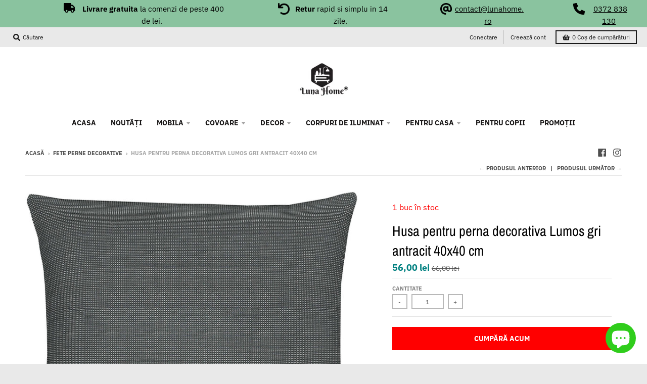

--- FILE ---
content_type: text/html; charset=utf-8
request_url: https://lunahome.ro/collections/fete-perne-decorative/products/husa-perna-lumos
body_size: 61862
content:
<!doctype html>
<!--[if IE 8]><html class="no-js lt-ie9" lang="ro"> <![endif]-->
<!--[if IE 9 ]><html class="ie9 no-js"> <![endif]-->
<!--[if (gt IE 9)|!(IE)]><!--> <html class="no-js" lang="ro"> <!--<![endif]-->
<head>
	<script src="//lunahome.ro/cdn/shop/files/pandectes-rules.js?v=14081656915292139463"></script>
	
  
	
	
<!-- Start of Booster Apps Seo-0.1-->
<title>Husa pentru perna decorativa Lumos gri antracit 40x40 cm | LunaHome.ro</title><meta name="description" content="Culoare: antracitDimensiuni (latime x lungime): 40x40 cmCu fermoarFabricat în GermaniaPartea superioara: 85% poliester, 15% bumbac" /><script type="application/ld+json">
  {
    "@context": "https://schema.org",
    "@type": "WebSite",
    "name": "LunaHome.ro",
    "url": "https://lunahome.ro",
    "potentialAction": {
      "@type": "SearchAction",
      "query-input": "required name=query",
      "target": "https://lunahome.ro/search?q={query}"
    }
  }
</script><script type="application/ld+json">
  {
    "@context": "https://schema.org",
    "@type": "Product",
    "name": "Husa pentru perna decorativa Lumos gri antracit 40x40 cm",
    "brand": {"@type": "Brand","name": "lunahome.ro"},
    "sku": "COD: 890866",
    "mpn": "",
    "description": "\n\nCuloare: antracit\n\nDimensiuni (latime x lungime): 40x40 cm\nCu fermoar\nFabricat în Germania\nPartea superioara: 85% poliester, 15% bumbac\n",
    "url": "https://lunahome.ro/products/husa-perna-lumos","image": "https://lunahome.ro/cdn/shop/products/890866_1904x.jpg?v=1584453411","itemCondition": "https://schema.org/NewCondition",
    "offers": [{
          "@type": "Offer","price": "56.00","priceCurrency": "RON",
          "itemCondition": "https://schema.org/NewCondition",
          "url": "https://lunahome.ro/products/husa-perna-lumos?variant=31928647417953",
          "sku": "COD: 890866",
          "mpn": "",
          "availability" : "https://schema.org/InStock",
          "priceValidUntil": "2026-02-25","gtin14": ""}]}
</script>
<!-- end of Booster Apps SEO -->




<meta name="google-site-verification" content="AhcwNp7wuZg3vgFyrufht1FieKDiBsZfLYPTsLkeoVk" />
  <meta name="google-site-verification" content="5W2LwMXwqteaPtSZab0bI_5J6hYSFeNXBX5-rFRmhbE" />

  <script>(function(w,d,t,r,u){var f,n,i;w[u]=w[u]||[],f=function(){var o={ti:"134595519", enableAutoSpaTracking: true};o.q=w[u],w[u]=new UET(o),w[u].push("pageLoad")},n=d.createElement(t),n.src=r,n.async=1,n.onload=n.onreadystatechange=function(){var s=this.readyState;s&&s!=="loaded"&&s!=="complete"||(f(),n.onload=n.onreadystatechange=null)},i=d.getElementsByTagName(t)[0],i.parentNode.insertBefore(n,i)})(window,document,"script","//bat.bing.com/bat.js","uetq");</script>

  <script>
  var inMobileApp = false;
  if (window.navigator.userAgent.includes('[co.shopney.preview]') || window.navigator.userAgent.includes('[co.shopney.lunahome.ro]')) {
      inMobileApp = true;
  }
  
  if (inMobileApp){

		var css = ' .util { display: none; } #shopify-section-promos { display: none; } #header { display: none; } #shopify-section-header { display: none; }  #shopify-section-footer { display: none; }',
			head = document.head || document.getElementsByTagName('head')[0],
			style = document.createElement('style');
			head.appendChild(style);
			style.type = 'text/css';
			if (style.styleSheet){
			  // This is required for IE8 and below.
			  style.styleSheet.cssText = css;
			} else {
			  style.appendChild(document.createTextNode(css));
			}
            
	
		var sbInt = setInterval(function(){
		
		if($(".smartbanner").length>0){
		  $(".smartbanner").hide();
		  $("html").css("margin-top", "0px");
		}
		$("html").attr("style", "background-color:#fff !important");

		}, 1);

		setTimeout(function() {
		clearInterval(sbInt);
		}, 10000);
  }
</script>









  
<script>
if (window.RhEasy === undefined) {
    window.RhEasy = {
  "platform" : "SHOPIFY",
  "conversionId" : 765747179,
  "conversionLabel" : "3vBxCOuxvL0BEOu_ke0C",
  "fbPixelId" : "1355040791366296"
}
}

    window.RhEasy.pageType = 'product';
    window.RhEasy.product = {
        productId: '4539989885025',
        variantId: '31928647417953',
        productName: 'Husa pentru perna decorativa Lumos gri antracit 40x40 cm',
        price: 56.0,
        currency: 'RON'
    };



</script>
  <meta charset="utf-8">
  <meta http-equiv="X-UA-Compatible" content="IE=edge,chrome=1">
  <link rel="canonical" href="https://lunahome.ro/products/husa-perna-lumos">
  <meta name="viewport" content="width=device-width,initial-scale=1">
  <meta name="theme-color" content="#008080">

  
  <link rel="apple-touch-icon" sizes="180x180" href="//lunahome.ro/cdn/shop/files/FullColor_IconOnly_1024x1024_72dpi_4e3536dc-6a0e-4511-8840-022daec17fb0_180x180.jpg?v=1614352013">
  <link rel="icon" type="image/png" sizes="32x32" href="//lunahome.ro/cdn/shop/files/FullColor_IconOnly_1024x1024_72dpi_4e3536dc-6a0e-4511-8840-022daec17fb0_32x32.jpg?v=1614352013">
  <link rel="icon" type="image/png" sizes="16x16" href="//lunahome.ro/cdn/shop/files/FullColor_IconOnly_1024x1024_72dpi_4e3536dc-6a0e-4511-8840-022daec17fb0_16x16.jpg?v=1614352013">
  <link rel="mask-icon" color="#008080">
  

  

  

  <meta property="og:site_name" content="LunaHome.ro">
<meta property="og:url" content="https://lunahome.ro/products/husa-perna-lumos">
<meta property="og:title" content="Husa pentru perna decorativa Lumos gri antracit 40x40 cm">
<meta property="og:type" content="product">
<meta property="og:description" content="Culoare: antracit Dimensiuni (latime x lungime): 40x40 cm Cu fermoar Fabricat în Germania Partea superioara: 85% poliester, 15% bumbac"><meta property="product:availability" content="instock">
  <meta property="product:price:amount" content="56,00">
  <meta property="product:price:currency" content="RON"><meta property="og:image" content="http://lunahome.ro/cdn/shop/products/890866_1200x1200.jpg?v=1584453411">
      <meta property="og:image:secure_url" content="https://lunahome.ro/cdn/shop/products/890866_1200x1200.jpg?v=1584453411">
      <meta property="og:image:width" content="1200">
      <meta property="og:image:height" content="1119">

<meta name="twitter:site" content="@">
<meta name="twitter:card" content="summary_large_image">
<meta name="twitter:title" content="Husa pentru perna decorativa Lumos gri antracit 40x40 cm">
<meta name="twitter:description" content="Culoare: antracit Dimensiuni (latime x lungime): 40x40 cm Cu fermoar Fabricat în Germania Partea superioara: 85% poliester, 15% bumbac">


  
  
  <!-- Google Tag Manager -->
<script>(function(w,d,s,l,i){w[l]=w[l]||[];w[l].push({'gtm.start':
new Date().getTime(),event:'gtm.js'});var f=d.getElementsByTagName(s)[0],
j=d.createElement(s),dl=l!='dataLayer'?'&l='+l:'';j.async=true;j.src=
'https://www.googletagmanager.com/gtm.js?id='+i+dl;f.parentNode.insertBefore(j,f);
})(window,document,'script','dataLayer','GTM-5SXBBX9');</script>
<!-- End Google Tag Manager -->
  
  
  <script>window.performance && window.performance.mark && window.performance.mark('shopify.content_for_header.start');</script><meta name="google-site-verification" content="AhcwNp7wuZg3vgFyrufht1FieKDiBsZfLYPTsLkeoVk">
<meta name="google-site-verification" content="jTaabbX_icIijt3x5zvDCvm5vXYTvtrnUdHJP4wvxsg">
<meta id="shopify-digital-wallet" name="shopify-digital-wallet" content="/27115290721/digital_wallets/dialog">
<link rel="alternate" type="application/json+oembed" href="https://lunahome.ro/products/husa-perna-lumos.oembed">
<script async="async" src="/checkouts/internal/preloads.js?locale=ro-RO"></script>
<script id="shopify-features" type="application/json">{"accessToken":"11dfdab0a10a5e972889113f9410762b","betas":["rich-media-storefront-analytics"],"domain":"lunahome.ro","predictiveSearch":true,"shopId":27115290721,"locale":"ro"}</script>
<script>var Shopify = Shopify || {};
Shopify.shop = "lunahome-ro.myshopify.com";
Shopify.locale = "ro";
Shopify.currency = {"active":"RON","rate":"1.0"};
Shopify.country = "RO";
Shopify.theme = {"name":"District","id":79171518561,"schema_name":"District","schema_version":"3.5.2","theme_store_id":735,"role":"main"};
Shopify.theme.handle = "null";
Shopify.theme.style = {"id":null,"handle":null};
Shopify.cdnHost = "lunahome.ro/cdn";
Shopify.routes = Shopify.routes || {};
Shopify.routes.root = "/";</script>
<script type="module">!function(o){(o.Shopify=o.Shopify||{}).modules=!0}(window);</script>
<script>!function(o){function n(){var o=[];function n(){o.push(Array.prototype.slice.apply(arguments))}return n.q=o,n}var t=o.Shopify=o.Shopify||{};t.loadFeatures=n(),t.autoloadFeatures=n()}(window);</script>
<script id="shop-js-analytics" type="application/json">{"pageType":"product"}</script>
<script defer="defer" async type="module" src="//lunahome.ro/cdn/shopifycloud/shop-js/modules/v2/client.init-shop-cart-sync_BT-GjEfc.en.esm.js"></script>
<script defer="defer" async type="module" src="//lunahome.ro/cdn/shopifycloud/shop-js/modules/v2/chunk.common_D58fp_Oc.esm.js"></script>
<script defer="defer" async type="module" src="//lunahome.ro/cdn/shopifycloud/shop-js/modules/v2/chunk.modal_xMitdFEc.esm.js"></script>
<script type="module">
  await import("//lunahome.ro/cdn/shopifycloud/shop-js/modules/v2/client.init-shop-cart-sync_BT-GjEfc.en.esm.js");
await import("//lunahome.ro/cdn/shopifycloud/shop-js/modules/v2/chunk.common_D58fp_Oc.esm.js");
await import("//lunahome.ro/cdn/shopifycloud/shop-js/modules/v2/chunk.modal_xMitdFEc.esm.js");

  window.Shopify.SignInWithShop?.initShopCartSync?.({"fedCMEnabled":true,"windoidEnabled":true});

</script>
<script>(function() {
  var isLoaded = false;
  function asyncLoad() {
    if (isLoaded) return;
    isLoaded = true;
    var urls = ["https:\/\/d2badvwg0mti9p.cloudfront.net\/script.js?shop=lunahome-ro.myshopify.com\u0026shop=lunahome-ro.myshopify.com","https:\/\/static.klaviyo.com\/onsite\/js\/klaviyo.js?company_id=U82kjv\u0026shop=lunahome-ro.myshopify.com","https:\/\/static.dla.group\/dm-timer.js?shop=lunahome-ro.myshopify.com","https:\/\/apps-shop.segmentify.com\/scripts\/js\/shop.js?app=trendify\u0026shop=lunahome-ro.myshopify.com","https:\/\/bingfeed.com\/uet\/27115290721.js?shop=lunahome-ro.myshopify.com","https:\/\/cdn.hextom.com\/js\/eventpromotionbar.js?shop=lunahome-ro.myshopify.com"];
    for (var i = 0; i < urls.length; i++) {
      var s = document.createElement('script');
      s.type = 'text/javascript';
      s.async = true;
      s.src = urls[i];
      var x = document.getElementsByTagName('script')[0];
      x.parentNode.insertBefore(s, x);
    }
  };
  if(window.attachEvent) {
    window.attachEvent('onload', asyncLoad);
  } else {
    window.addEventListener('load', asyncLoad, false);
  }
})();</script>
<script id="__st">var __st={"a":27115290721,"offset":7200,"reqid":"29b9b8fe-0639-4312-9efa-b5e108b30f71-1769409113","pageurl":"lunahome.ro\/collections\/fete-perne-decorative\/products\/husa-perna-lumos","u":"e5b4bd6f99d6","p":"product","rtyp":"product","rid":4539989885025};</script>
<script>window.ShopifyPaypalV4VisibilityTracking = true;</script>
<script id="captcha-bootstrap">!function(){'use strict';const t='contact',e='account',n='new_comment',o=[[t,t],['blogs',n],['comments',n],[t,'customer']],c=[[e,'customer_login'],[e,'guest_login'],[e,'recover_customer_password'],[e,'create_customer']],r=t=>t.map((([t,e])=>`form[action*='/${t}']:not([data-nocaptcha='true']) input[name='form_type'][value='${e}']`)).join(','),a=t=>()=>t?[...document.querySelectorAll(t)].map((t=>t.form)):[];function s(){const t=[...o],e=r(t);return a(e)}const i='password',u='form_key',d=['recaptcha-v3-token','g-recaptcha-response','h-captcha-response',i],f=()=>{try{return window.sessionStorage}catch{return}},m='__shopify_v',_=t=>t.elements[u];function p(t,e,n=!1){try{const o=window.sessionStorage,c=JSON.parse(o.getItem(e)),{data:r}=function(t){const{data:e,action:n}=t;return t[m]||n?{data:e,action:n}:{data:t,action:n}}(c);for(const[e,n]of Object.entries(r))t.elements[e]&&(t.elements[e].value=n);n&&o.removeItem(e)}catch(o){console.error('form repopulation failed',{error:o})}}const l='form_type',E='cptcha';function T(t){t.dataset[E]=!0}const w=window,h=w.document,L='Shopify',v='ce_forms',y='captcha';let A=!1;((t,e)=>{const n=(g='f06e6c50-85a8-45c8-87d0-21a2b65856fe',I='https://cdn.shopify.com/shopifycloud/storefront-forms-hcaptcha/ce_storefront_forms_captcha_hcaptcha.v1.5.2.iife.js',D={infoText:'Protejat prin hCaptcha',privacyText:'Confidențialitate',termsText:'Condiții'},(t,e,n)=>{const o=w[L][v],c=o.bindForm;if(c)return c(t,g,e,D).then(n);var r;o.q.push([[t,g,e,D],n]),r=I,A||(h.body.append(Object.assign(h.createElement('script'),{id:'captcha-provider',async:!0,src:r})),A=!0)});var g,I,D;w[L]=w[L]||{},w[L][v]=w[L][v]||{},w[L][v].q=[],w[L][y]=w[L][y]||{},w[L][y].protect=function(t,e){n(t,void 0,e),T(t)},Object.freeze(w[L][y]),function(t,e,n,w,h,L){const[v,y,A,g]=function(t,e,n){const i=e?o:[],u=t?c:[],d=[...i,...u],f=r(d),m=r(i),_=r(d.filter((([t,e])=>n.includes(e))));return[a(f),a(m),a(_),s()]}(w,h,L),I=t=>{const e=t.target;return e instanceof HTMLFormElement?e:e&&e.form},D=t=>v().includes(t);t.addEventListener('submit',(t=>{const e=I(t);if(!e)return;const n=D(e)&&!e.dataset.hcaptchaBound&&!e.dataset.recaptchaBound,o=_(e),c=g().includes(e)&&(!o||!o.value);(n||c)&&t.preventDefault(),c&&!n&&(function(t){try{if(!f())return;!function(t){const e=f();if(!e)return;const n=_(t);if(!n)return;const o=n.value;o&&e.removeItem(o)}(t);const e=Array.from(Array(32),(()=>Math.random().toString(36)[2])).join('');!function(t,e){_(t)||t.append(Object.assign(document.createElement('input'),{type:'hidden',name:u})),t.elements[u].value=e}(t,e),function(t,e){const n=f();if(!n)return;const o=[...t.querySelectorAll(`input[type='${i}']`)].map((({name:t})=>t)),c=[...d,...o],r={};for(const[a,s]of new FormData(t).entries())c.includes(a)||(r[a]=s);n.setItem(e,JSON.stringify({[m]:1,action:t.action,data:r}))}(t,e)}catch(e){console.error('failed to persist form',e)}}(e),e.submit())}));const S=(t,e)=>{t&&!t.dataset[E]&&(n(t,e.some((e=>e===t))),T(t))};for(const o of['focusin','change'])t.addEventListener(o,(t=>{const e=I(t);D(e)&&S(e,y())}));const B=e.get('form_key'),M=e.get(l),P=B&&M;t.addEventListener('DOMContentLoaded',(()=>{const t=y();if(P)for(const e of t)e.elements[l].value===M&&p(e,B);[...new Set([...A(),...v().filter((t=>'true'===t.dataset.shopifyCaptcha))])].forEach((e=>S(e,t)))}))}(h,new URLSearchParams(w.location.search),n,t,e,['guest_login'])})(!0,!0)}();</script>
<script integrity="sha256-4kQ18oKyAcykRKYeNunJcIwy7WH5gtpwJnB7kiuLZ1E=" data-source-attribution="shopify.loadfeatures" defer="defer" src="//lunahome.ro/cdn/shopifycloud/storefront/assets/storefront/load_feature-a0a9edcb.js" crossorigin="anonymous"></script>
<script data-source-attribution="shopify.dynamic_checkout.dynamic.init">var Shopify=Shopify||{};Shopify.PaymentButton=Shopify.PaymentButton||{isStorefrontPortableWallets:!0,init:function(){window.Shopify.PaymentButton.init=function(){};var t=document.createElement("script");t.src="https://lunahome.ro/cdn/shopifycloud/portable-wallets/latest/portable-wallets.ro.js",t.type="module",document.head.appendChild(t)}};
</script>
<script data-source-attribution="shopify.dynamic_checkout.buyer_consent">
  function portableWalletsHideBuyerConsent(e){var t=document.getElementById("shopify-buyer-consent"),n=document.getElementById("shopify-subscription-policy-button");t&&n&&(t.classList.add("hidden"),t.setAttribute("aria-hidden","true"),n.removeEventListener("click",e))}function portableWalletsShowBuyerConsent(e){var t=document.getElementById("shopify-buyer-consent"),n=document.getElementById("shopify-subscription-policy-button");t&&n&&(t.classList.remove("hidden"),t.removeAttribute("aria-hidden"),n.addEventListener("click",e))}window.Shopify?.PaymentButton&&(window.Shopify.PaymentButton.hideBuyerConsent=portableWalletsHideBuyerConsent,window.Shopify.PaymentButton.showBuyerConsent=portableWalletsShowBuyerConsent);
</script>
<script data-source-attribution="shopify.dynamic_checkout.cart.bootstrap">document.addEventListener("DOMContentLoaded",(function(){function t(){return document.querySelector("shopify-accelerated-checkout-cart, shopify-accelerated-checkout")}if(t())Shopify.PaymentButton.init();else{new MutationObserver((function(e,n){t()&&(Shopify.PaymentButton.init(),n.disconnect())})).observe(document.body,{childList:!0,subtree:!0})}}));
</script>

<script>window.performance && window.performance.mark && window.performance.mark('shopify.content_for_header.end');</script>
  <link href="//lunahome.ro/cdn/shop/t/4/assets/theme.scss.css?v=87421959819932241641762426828" rel="stylesheet" type="text/css" media="all" />

  

  <script>
    window.StyleHatch = window.StyleHatch || {};
    StyleHatch.Strings = {
      instagramAddToken: "Adăugați tokenul dvs. de acces Instagram.",
      instagramInvalidToken: "Tokenul de acces Instagram este nevalid. Verificați să vă asigurați că ați adăugat tokenul complet.",
      instagramRateLimitToken: "Magazinul dvs. este în prezent peste limita de rate a Instagram. Contactați asistența Style Hatch pentru detalii.",
      addToCart: "Cumpără acum",
      preOrder: "Precomandă",
      soldOut: "Stoc epuizat",
      addressError: "Eroare la căutarea adresei respective",
      addressNoResults: "Nu există rezultate pentru adresa respectivă",
      addressQueryLimit: "Ați depășit limita de utilizare a API-ului Google. Luați în considerare actualizarea la un \u003ca href=\"https:\/\/developers.google.com\/maps\/premium\/usage-limits\"\u003ePremium Plan\u003c\/a\u003e\n",
      authError: "A apărut o problemă la autentificarea contului dvs. Google Maps.",
      agreeNotice: "Trebuie să fiți de acord cu termenii și condițiile de vânzare pentru a finaliza"
    }
    StyleHatch.currencyFormat = "{{amount_with_comma_separator}} lei";
    StyleHatch.ajaxCartEnable = true;
    StyleHatch.cartData = {"note":null,"attributes":{},"original_total_price":0,"total_price":0,"total_discount":0,"total_weight":0.0,"item_count":0,"items":[],"requires_shipping":false,"currency":"RON","items_subtotal_price":0,"cart_level_discount_applications":[],"checkout_charge_amount":0};
    StyleHatch.routes = {
      root_url: '/',
      account_url: '/account',
      account_login_url: '/account/login',
      account_logout_url: '/account/logout',
      account_recover_url: '/account/recover',
      account_register_url: '/account/register',
      account_addresses_url: '/account/addresses',
      collections_url: '/collections',
      all_products_collection_url: '/collections/all',
      search_url: '/search',
      cart_url: '/cart',
      cart_add_url: '/cart/add',
      cart_change_url: '/cart/change',
      cart_clear_url: '/cart/clear'
    };
    // Post defer
    window.addEventListener('DOMContentLoaded', function() {
      (function( $ ) {
      

      
      
      })(jq223);
    });
    document.documentElement.className = document.documentElement.className.replace('no-js', 'js');
  </script>
  <script type="text/javascript">
    window.lazySizesConfig = window.lazySizesConfig || {};
    window.lazySizesConfig.loadMode = 1;
  </script>
  <!--[if (gt IE 9)|!(IE)]><!--><script src="//lunahome.ro/cdn/shop/t/4/assets/lazysizes.min.js?v=174097831579247140971572978816" async="async"></script><!--<![endif]-->
  <!--[if lte IE 9]><script src="//lunahome.ro/cdn/shop/t/4/assets/lazysizes.min.js?v=174097831579247140971572978816"></script><![endif]-->
  <!--[if (gt IE 9)|!(IE)]><!--><script src="//lunahome.ro/cdn/shop/t/4/assets/vendor.js?v=121196074338338660481572978818" defer="defer"></script><!--<![endif]-->
  <!--[if lte IE 9]><script src="//lunahome.ro/cdn/shop/t/4/assets/vendor.js?v=121196074338338660481572978818"></script><![endif]-->
  
  <!--[if (gt IE 9)|!(IE)]><!--><script src="//lunahome.ro/cdn/shop/t/4/assets/theme.min.js?v=49180297403017503741572978817" defer="defer"></script><!--<![endif]-->
  <!--[if lte IE 9]><script src="//lunahome.ro/cdn/shop/t/4/assets/theme.min.js?v=49180297403017503741572978817"></script><![endif]-->


  
  






  
<meta name="google-site-verification" content="vw8oyzMOEfivpIICDMCm8bG6kdHpf3b0VWnnJ9BZrjk" />

  


	<script>var loox_global_hash = '1635940288894';</script><style>.loox-reviews-default { max-width: 1200px; margin: 0 auto; }</style>
  
<!-- Start of Judge.me Core -->
<link rel="dns-prefetch" href="https://cdn.judge.me/">
<script data-cfasync='false' class='jdgm-settings-script'>window.jdgmSettings={"pagination":5,"disable_web_reviews":false,"badge_no_review_text":"Nicio părere","badge_n_reviews_text":"{{ n }} recenzie/recenzii","hide_badge_preview_if_no_reviews":true,"badge_hide_text":false,"enforce_center_preview_badge":false,"widget_title":"Recenzii Clienți","widget_open_form_text":"Scrie o recenzie","widget_close_form_text":"Anulează recenzia","widget_refresh_page_text":"Reîmprospătează pagina","widget_summary_text":"Pe baza a {{ number_of_reviews }} recenzie/recenzii","widget_no_review_text":"Nicio părere","widget_name_field_text":"Nume de afișare","widget_verified_name_field_text":"Nume verificat (public)","widget_name_placeholder_text":"Nume de afișare","widget_required_field_error_text":"Acest câmp este obligatoriu.","widget_email_field_text":"Adresă de email","widget_verified_email_field_text":"Email verificat (privat, nu poate fi editat)","widget_email_placeholder_text":"Adresa ta de email","widget_email_field_error_text":"Te rugăm să introduci o adresă de email validă.","widget_rating_field_text":"Evaluare","widget_review_title_field_text":"Titlul Recenziei","widget_review_title_placeholder_text":"Dă recenziei tale un titlu","widget_review_body_field_text":"Conținutul recenziei","widget_review_body_placeholder_text":"Începe să scrii aici...","widget_pictures_field_text":"Poză/Video (opțional)","widget_submit_review_text":"Trimite părerea","widget_submit_verified_review_text":"Trimite Recenzie Verificată","widget_submit_success_msg_with_auto_publish":"Mulțumim! Te rugăm să reîmprospătezi pagina în câteva momente pentru a-ți vedea recenzia. Poți elimina sau edita recenzia ta conectându-te la \u003ca href='https://judge.me/login' target='_blank' rel='nofollow noopener'\u003eJudge.me\u003c/a\u003e","widget_submit_success_msg_no_auto_publish":"Mulțumim! Recenzia ta va fi publicată imediat ce va fi aprobată de administratorul magazinului. Poți elimina sau edita recenzia ta conectându-te la \u003ca href='https://judge.me/login' target='_blank' rel='nofollow noopener'\u003eJudge.me\u003c/a\u003e","widget_show_default_reviews_out_of_total_text":"Se afișează {{ n_reviews_shown }} din {{ n_reviews }} recenzii.","widget_show_all_link_text":"Arată tot","widget_show_less_link_text":"Arată mai puțin","widget_author_said_text":"{{ reviewer_name }} a spus:","widget_days_text":"acum {{ n }} zile","widget_weeks_text":"acum {{ n }} săptămână/săptămâni","widget_months_text":"acum {{ n }} lună/luni","widget_years_text":"acum {{ n }} an/ani","widget_yesterday_text":"Ieri","widget_today_text":"Astăzi","widget_replied_text":"\u003e\u003e {{ shop_name }} a răspuns:","widget_read_more_text":"Citește mai mult","widget_reviewer_name_as_initial":"","widget_rating_filter_color":"","widget_rating_filter_see_all_text":"Vezi toate recenziile","widget_sorting_most_recent_text":"Cele mai recente","widget_sorting_highest_rating_text":"Evaluare cea mai mare","widget_sorting_lowest_rating_text":"Evaluare cea mai mică","widget_sorting_with_pictures_text":"Doar cu poze","widget_sorting_most_helpful_text":"Cele mai utile","widget_open_question_form_text":"Pune o întrebare","widget_reviews_subtab_text":"Recenzii","widget_questions_subtab_text":"Întrebări","widget_question_label_text":"Întrebare","widget_answer_label_text":"Răspuns","widget_question_placeholder_text":"Scrie întrebarea ta aici","widget_submit_question_text":"Trimite Întrebarea","widget_question_submit_success_text":"Mulțumim pentru întrebarea ta! Te vom anunța odată ce primește un răspuns.","verified_badge_text":"Verificat","verified_badge_bg_color":"","verified_badge_text_color":"","verified_badge_placement":"left-of-reviewer-name","widget_review_max_height":"","widget_hide_border":false,"widget_social_share":false,"widget_thumb":false,"widget_review_location_show":true,"widget_location_format":"country_code_only","all_reviews_include_out_of_store_products":true,"all_reviews_out_of_store_text":"(în afara magazinului)","all_reviews_pagination":100,"all_reviews_product_name_prefix_text":"despre","enable_review_pictures":true,"enable_question_anwser":false,"widget_theme":"","review_date_format":"mm/dd/yyyy","default_sort_method":"videos-first","widget_product_reviews_subtab_text":"Recenzii Produse","widget_shop_reviews_subtab_text":"Recenzii Magazin","widget_other_products_reviews_text":"Recenzii pentru alte produse","widget_store_reviews_subtab_text":"Recenzii magazin","widget_no_store_reviews_text":"Acest magazin nu are încă recenzii","widget_web_restriction_product_reviews_text":"Acest produs nu are încă recenzii","widget_no_items_text":"Nu s-a găsit niciun element","widget_show_more_text":"Arată mai multe","widget_write_a_store_review_text":"Scrie o Recenzie pentru Magazin","widget_other_languages_heading":"Recenzii în Alte Limbi","widget_translate_review_text":"Traduceți recenzia în {{ language }}","widget_translating_review_text":"Se traduce...","widget_show_original_translation_text":"Afișează originalul ({{ language }})","widget_translate_review_failed_text":"Recenzia nu a putut fi tradusă.","widget_translate_review_retry_text":"Reîncercați","widget_translate_review_try_again_later_text":"Încercați din nou mai târziu","show_product_url_for_grouped_product":false,"widget_sorting_pictures_first_text":"Pozele primele","show_pictures_on_all_rev_page_mobile":false,"show_pictures_on_all_rev_page_desktop":false,"floating_tab_hide_mobile_install_preference":false,"floating_tab_button_name":"★ Recenzii","floating_tab_title":"Lăsăm clienții să vorbească pentru noi","floating_tab_button_color":"","floating_tab_button_background_color":"","floating_tab_url":"","floating_tab_url_enabled":true,"floating_tab_tab_style":"text","all_reviews_text_badge_text":"Clienții ne evaluează {{ shop.metafields.judgeme.all_reviews_rating | round: 1 }}/5 pe baza a {{ shop.metafields.judgeme.all_reviews_count }} recenzii.","all_reviews_text_badge_text_branded_style":"{{ shop.metafields.judgeme.all_reviews_rating | round: 1 }} din 5 stele pe baza a {{ shop.metafields.judgeme.all_reviews_count }} recenzii","is_all_reviews_text_badge_a_link":false,"show_stars_for_all_reviews_text_badge":false,"all_reviews_text_badge_url":"","all_reviews_text_style":"text","all_reviews_text_color_style":"judgeme_brand_color","all_reviews_text_color":"#108474","all_reviews_text_show_jm_brand":true,"featured_carousel_show_header":true,"featured_carousel_title":"Lăsăm clienții să vorbească pentru noi","testimonials_carousel_title":"Clienții ne spun","videos_carousel_title":"Relatări reale ale clienților","cards_carousel_title":"Clienții ne spun","featured_carousel_count_text":"din {{ n }} recenzii","featured_carousel_add_link_to_all_reviews_page":false,"featured_carousel_url":"","featured_carousel_show_images":true,"featured_carousel_autoslide_interval":5,"featured_carousel_arrows_on_the_sides":false,"featured_carousel_height":250,"featured_carousel_width":80,"featured_carousel_image_size":0,"featured_carousel_image_height":250,"featured_carousel_arrow_color":"#eeeeee","verified_count_badge_style":"vintage","verified_count_badge_orientation":"horizontal","verified_count_badge_color_style":"judgeme_brand_color","verified_count_badge_color":"#108474","is_verified_count_badge_a_link":false,"verified_count_badge_url":"","verified_count_badge_show_jm_brand":true,"widget_rating_preset_default":5,"widget_first_sub_tab":"product-reviews","widget_show_histogram":true,"widget_histogram_use_custom_color":false,"widget_pagination_use_custom_color":false,"widget_star_use_custom_color":false,"widget_verified_badge_use_custom_color":false,"widget_write_review_use_custom_color":false,"picture_reminder_submit_button":"Upload Pictures","enable_review_videos":true,"mute_video_by_default":false,"widget_sorting_videos_first_text":"Videoclipurile primele","widget_review_pending_text":"În așteptare","featured_carousel_items_for_large_screen":3,"social_share_options_order":"Facebook,Twitter","remove_microdata_snippet":false,"disable_json_ld":false,"enable_json_ld_products":false,"preview_badge_show_question_text":false,"preview_badge_no_question_text":"Nicio întrebare","preview_badge_n_question_text":"{{ number_of_questions }} întrebare/întrebări","qa_badge_show_icon":false,"qa_badge_position":"same-row","remove_judgeme_branding":false,"widget_add_search_bar":false,"widget_search_bar_placeholder":"Caută","widget_sorting_verified_only_text":"Doar verificate","featured_carousel_theme":"default","featured_carousel_show_rating":true,"featured_carousel_show_title":true,"featured_carousel_show_body":true,"featured_carousel_show_date":false,"featured_carousel_show_reviewer":true,"featured_carousel_show_product":false,"featured_carousel_header_background_color":"#108474","featured_carousel_header_text_color":"#ffffff","featured_carousel_name_product_separator":"reviewed","featured_carousel_full_star_background":"#108474","featured_carousel_empty_star_background":"#dadada","featured_carousel_vertical_theme_background":"#f9fafb","featured_carousel_verified_badge_enable":false,"featured_carousel_verified_badge_color":"#108474","featured_carousel_border_style":"round","featured_carousel_review_line_length_limit":3,"featured_carousel_more_reviews_button_text":"Citește mai multe recenzii","featured_carousel_view_product_button_text":"Vezi produsul","all_reviews_page_load_reviews_on":"scroll","all_reviews_page_load_more_text":"Încarcă Mai Multe Recenzii","disable_fb_tab_reviews":false,"enable_ajax_cdn_cache":false,"widget_public_name_text":"afișat public ca","default_reviewer_name":"John Smith","default_reviewer_name_has_non_latin":true,"widget_reviewer_anonymous":"Anonim","medals_widget_title":"Medalii de Recenzii Judge.me","medals_widget_background_color":"#f9fafb","medals_widget_position":"footer_all_pages","medals_widget_border_color":"#f9fafb","medals_widget_verified_text_position":"left","medals_widget_use_monochromatic_version":false,"medals_widget_elements_color":"#108474","show_reviewer_avatar":true,"widget_invalid_yt_video_url_error_text":"Nu este un URL de video YouTube","widget_max_length_field_error_text":"Te rugăm să introduci maximum {0} caractere.","widget_show_country_flag":true,"widget_show_collected_via_shop_app":true,"widget_verified_by_shop_badge_style":"light","widget_verified_by_shop_text":"Verificat de Magazin","widget_show_photo_gallery":false,"widget_load_with_code_splitting":true,"widget_ugc_install_preference":false,"widget_ugc_title":"Făcut de noi, Împărtășit de tine","widget_ugc_subtitle":"Etichetează-ne pentru a-ți vedea poza prezentată în pagina noastră","widget_ugc_arrows_color":"#ffffff","widget_ugc_primary_button_text":"Cumpără acum","widget_ugc_primary_button_background_color":"#108474","widget_ugc_primary_button_text_color":"#ffffff","widget_ugc_primary_button_border_width":"0","widget_ugc_primary_button_border_style":"none","widget_ugc_primary_button_border_color":"#108474","widget_ugc_primary_button_border_radius":"25","widget_ugc_secondary_button_text":"Încarcă mai mult","widget_ugc_secondary_button_background_color":"#ffffff","widget_ugc_secondary_button_text_color":"#108474","widget_ugc_secondary_button_border_width":"2","widget_ugc_secondary_button_border_style":"solid","widget_ugc_secondary_button_border_color":"#108474","widget_ugc_secondary_button_border_radius":"25","widget_ugc_reviews_button_text":"Vezi Recenziile","widget_ugc_reviews_button_background_color":"#ffffff","widget_ugc_reviews_button_text_color":"#108474","widget_ugc_reviews_button_border_width":"2","widget_ugc_reviews_button_border_style":"solid","widget_ugc_reviews_button_border_color":"#108474","widget_ugc_reviews_button_border_radius":"25","widget_ugc_reviews_button_link_to":"judgeme-reviews-page","widget_ugc_show_post_date":true,"widget_ugc_max_width":"800","widget_rating_metafield_value_type":true,"widget_primary_color":"#108474","widget_enable_secondary_color":false,"widget_secondary_color":"#edf5f5","widget_summary_average_rating_text":"{{ average_rating }} din 5","widget_media_grid_title":"Fotografii și videoclipuri ale clienților","widget_media_grid_see_more_text":"Vezi mai mult","widget_round_style":false,"widget_show_product_medals":true,"widget_verified_by_judgeme_text":"Verificat de Judge.me","widget_show_store_medals":true,"widget_verified_by_judgeme_text_in_store_medals":"Verificat de Judge.me","widget_media_field_exceed_quantity_message":"Ne pare rău, putem accepta doar {{ max_media }} pentru o recenzie.","widget_media_field_exceed_limit_message":"{{ file_name }} este prea mare, te rugăm să selectezi un {{ media_type }} mai mic de {{ size_limit }}MB.","widget_review_submitted_text":"Recenzie Trimisă!","widget_question_submitted_text":"Întrebare Trimisă!","widget_close_form_text_question":"Anulează","widget_write_your_answer_here_text":"Scrie răspunsul tău aici","widget_enabled_branded_link":true,"widget_show_collected_by_judgeme":false,"widget_reviewer_name_color":"","widget_write_review_text_color":"","widget_write_review_bg_color":"","widget_collected_by_judgeme_text":"colectat de Judge.me","widget_pagination_type":"standard","widget_load_more_text":"Încarcă Mai Mult","widget_load_more_color":"#108474","widget_full_review_text":"Recenzie Completă","widget_read_more_reviews_text":"Citește Mai Multe Recenzii","widget_read_questions_text":"Citește Întrebări","widget_questions_and_answers_text":"Întrebări și Răspunsuri","widget_verified_by_text":"Verificat de","widget_verified_text":"Verificat","widget_number_of_reviews_text":"{{ number_of_reviews }} recenzii","widget_back_button_text":"Înapoi","widget_next_button_text":"Următor","widget_custom_forms_filter_button":"Filtre","custom_forms_style":"vertical","widget_show_review_information":false,"how_reviews_are_collected":"Cum sunt colectate recenziile?","widget_show_review_keywords":false,"widget_gdpr_statement":"Cum folosim datele tale: Te vom contacta doar în legătură cu recenzia pe care ai lăsat-o, și doar dacă este necesar. Prin trimiterea recenziei tale, ești de acord cu \u003ca href='https://judge.me/terms' target='_blank' rel='nofollow noopener'\u003etermenii\u003c/a\u003e, \u003ca href='https://judge.me/privacy' target='_blank' rel='nofollow noopener'\u003epolitica de confidențialitate\u003c/a\u003e și \u003ca href='https://judge.me/content-policy' target='_blank' rel='nofollow noopener'\u003epolitica de conținut\u003c/a\u003e Judge.me.","widget_multilingual_sorting_enabled":false,"widget_translate_review_content_enabled":false,"widget_translate_review_content_method":"manual","popup_widget_review_selection":"automatically_with_pictures","popup_widget_round_border_style":true,"popup_widget_show_title":true,"popup_widget_show_body":true,"popup_widget_show_reviewer":false,"popup_widget_show_product":true,"popup_widget_show_pictures":true,"popup_widget_use_review_picture":true,"popup_widget_show_on_home_page":true,"popup_widget_show_on_product_page":true,"popup_widget_show_on_collection_page":true,"popup_widget_show_on_cart_page":true,"popup_widget_position":"bottom_left","popup_widget_first_review_delay":5,"popup_widget_duration":5,"popup_widget_interval":5,"popup_widget_review_count":5,"popup_widget_hide_on_mobile":true,"review_snippet_widget_round_border_style":true,"review_snippet_widget_card_color":"#FFFFFF","review_snippet_widget_slider_arrows_background_color":"#FFFFFF","review_snippet_widget_slider_arrows_color":"#000000","review_snippet_widget_star_color":"#108474","show_product_variant":false,"all_reviews_product_variant_label_text":"Variantă: ","widget_show_verified_branding":false,"widget_ai_summary_title":"Clienții spun","widget_ai_summary_disclaimer":"Rezumat al recenziilor alimentat de AI bazat pe recenziile recente ale clienților","widget_show_ai_summary":false,"widget_show_ai_summary_bg":false,"widget_show_review_title_input":true,"redirect_reviewers_invited_via_email":"external_form","request_store_review_after_product_review":false,"request_review_other_products_in_order":false,"review_form_color_scheme":"default","review_form_corner_style":"square","review_form_star_color":{},"review_form_text_color":"#333333","review_form_background_color":"#ffffff","review_form_field_background_color":"#fafafa","review_form_button_color":{},"review_form_button_text_color":"#ffffff","review_form_modal_overlay_color":"#000000","review_content_screen_title_text":"Cum ați evalua acest produs?","review_content_introduction_text":"Ne-ar plăcea foarte mult dacă ați împărtăși puțin despre experiența dumneavoastră.","store_review_form_title_text":"Cum ați evalua acest magazin?","store_review_form_introduction_text":"Ne-ar plăcea foarte mult dacă ați împărtăși puțin despre experiența dumneavoastră.","show_review_guidance_text":true,"one_star_review_guidance_text":"Slab","five_star_review_guidance_text":"Excelent","customer_information_screen_title_text":"Despre tine","customer_information_introduction_text":"Te rugăm să ne spui mai multe despre tine.","custom_questions_screen_title_text":"Experiența ta în mai multe detalii","custom_questions_introduction_text":"Iată câteva întrebări care ne ajută să înțelegem mai bine experiența ta.","review_submitted_screen_title_text":"Mulțumim pentru recenzia ta!","review_submitted_screen_thank_you_text":"O procesăm și va apărea în magazin în curând.","review_submitted_screen_email_verification_text":"Te rugăm să confirmi adresa de email făcând clic pe linkul pe care tocmai ți l-am trimis. Acest lucru ne ajută să păstrăm recenziile autentice.","review_submitted_request_store_review_text":"Ați dori să vă împărtășiți experiența de cumpărături cu noi?","review_submitted_review_other_products_text":"Ați dori să evaluați aceste produse?","store_review_screen_title_text":"Vrei să împărtășești experiența ta de cumpărături cu noi?","store_review_introduction_text":"Apreciem feedback-ul tău și îl folosim pentru a ne îmbunătăți. Te rugăm să împărtășești orice gânduri sau sugestii pe care le ai.","reviewer_media_screen_title_picture_text":"Partajați o fotografie","reviewer_media_introduction_picture_text":"Încărcați o fotografie pentru a susține recenzia dvs.","reviewer_media_screen_title_video_text":"Partajați un videoclip","reviewer_media_introduction_video_text":"Încărcați un videoclip pentru a susține recenzia dvs.","reviewer_media_screen_title_picture_or_video_text":"Partajați o fotografie sau un videoclip","reviewer_media_introduction_picture_or_video_text":"Încărcați o fotografie sau un videoclip pentru a susține recenzia dvs.","reviewer_media_youtube_url_text":"Lipiți aici URL-ul dvs. Youtube","advanced_settings_next_step_button_text":"Următorul","advanced_settings_close_review_button_text":"Închide","modal_write_review_flow":false,"write_review_flow_required_text":"Obligatoriu","write_review_flow_privacy_message_text":"Respectăm confidențialitatea dumneavoastră.","write_review_flow_anonymous_text":"Recenzie anonimă","write_review_flow_visibility_text":"Aceasta nu va fi vizibilă pentru alți clienți.","write_review_flow_multiple_selection_help_text":"Selectează câte vrei","write_review_flow_single_selection_help_text":"Selectează o opțiune","write_review_flow_required_field_error_text":"Acest câmp este obligatoriu","write_review_flow_invalid_email_error_text":"Te rugăm să introduci o adresă de email validă","write_review_flow_max_length_error_text":"Max. {{ max_length }} caractere.","write_review_flow_media_upload_text":"\u003cb\u003eClic pentru a încărca\u003c/b\u003e sau trage și lasă","write_review_flow_gdpr_statement":"Vă vom contacta doar cu privire la recenzia dumneavoastră, dacă este necesar. Prin trimiterea recenziei, sunteți de acord cu \u003ca href='https://judge.me/terms' target='_blank' rel='nofollow noopener'\u003etermenii și condițiile\u003c/a\u003e și \u003ca href='https://judge.me/privacy' target='_blank' rel='nofollow noopener'\u003epolitica de confidențialitate\u003c/a\u003e noastră.","rating_only_reviews_enabled":false,"show_negative_reviews_help_screen":false,"new_review_flow_help_screen_rating_threshold":3,"negative_review_resolution_screen_title_text":"Spuneți-ne mai multe","negative_review_resolution_text":"Experiența ta este importantă pentru noi. Dacă au fost probleme cu achiziția ta, suntem aici să te ajutăm. Nu ezita să ne contactezi, ne-ar plăcea să avem ocazia să corectăm lucrurile.","negative_review_resolution_button_text":"Contactează-ne","negative_review_resolution_proceed_with_review_text":"Lăsați o recenzie","negative_review_resolution_subject":"Problemă cu achiziția de la {{ shop_name }}.{{ order_name }}","preview_badge_collection_page_install_status":false,"widget_review_custom_css":"","preview_badge_custom_css":"","preview_badge_stars_count":"5-stars","featured_carousel_custom_css":"","floating_tab_custom_css":"","all_reviews_widget_custom_css":"","medals_widget_custom_css":"","verified_badge_custom_css":"","all_reviews_text_custom_css":"","transparency_badges_collected_via_store_invite":false,"transparency_badges_from_another_provider":false,"transparency_badges_collected_from_store_visitor":false,"transparency_badges_collected_by_verified_review_provider":false,"transparency_badges_earned_reward":false,"transparency_badges_collected_via_store_invite_text":"Recenzii colectate prin invitația magazinului","transparency_badges_from_another_provider_text":"Recenzii colectate de la alt furnizor","transparency_badges_collected_from_store_visitor_text":"Recenzii colectate de la vizitatorul magazinului","transparency_badges_written_in_google_text":"Recenzia scrisă în Google","transparency_badges_written_in_etsy_text":"Recenzia scrisă în Etsy","transparency_badges_written_in_shop_app_text":"Recenzia scrisă în Shop App","transparency_badges_earned_reward_text":"Recenzia a câștigat recompensă pentru o comandă viitoare","product_review_widget_per_page":4,"widget_store_review_label_text":"Recenzie magazin","checkout_comment_extension_title_on_product_page":"Customer Comments","checkout_comment_extension_num_latest_comment_show":5,"checkout_comment_extension_format":"name_and_timestamp","checkout_comment_customer_name":"last_initial","checkout_comment_comment_notification":true,"preview_badge_collection_page_install_preference":false,"preview_badge_home_page_install_preference":false,"preview_badge_product_page_install_preference":false,"review_widget_install_preference":"","review_carousel_install_preference":false,"floating_reviews_tab_install_preference":"none","verified_reviews_count_badge_install_preference":false,"all_reviews_text_install_preference":false,"review_widget_best_location":true,"judgeme_medals_install_preference":false,"review_widget_revamp_enabled":false,"review_widget_qna_enabled":false,"review_widget_header_theme":"minimal","review_widget_widget_title_enabled":true,"review_widget_header_text_size":"medium","review_widget_header_text_weight":"regular","review_widget_average_rating_style":"compact","review_widget_bar_chart_enabled":true,"review_widget_bar_chart_type":"numbers","review_widget_bar_chart_style":"standard","review_widget_expanded_media_gallery_enabled":false,"review_widget_reviews_section_theme":"standard","review_widget_image_style":"thumbnails","review_widget_review_image_ratio":"square","review_widget_stars_size":"medium","review_widget_verified_badge":"standard_text","review_widget_review_title_text_size":"medium","review_widget_review_text_size":"medium","review_widget_review_text_length":"medium","review_widget_number_of_columns_desktop":3,"review_widget_carousel_transition_speed":5,"review_widget_custom_questions_answers_display":"always","review_widget_button_text_color":"#FFFFFF","review_widget_text_color":"#000000","review_widget_lighter_text_color":"#7B7B7B","review_widget_corner_styling":"soft","review_widget_review_word_singular":"recenzie","review_widget_review_word_plural":"recenzii","review_widget_voting_label":"Util?","review_widget_shop_reply_label":"Răspuns de la {{ shop_name }}:","review_widget_filters_title":"Filtre","qna_widget_question_word_singular":"Întrebare","qna_widget_question_word_plural":"Întrebări","qna_widget_answer_reply_label":"Răspuns de la {{ answerer_name }}:","qna_content_screen_title_text":"Întrebare despre acest produs","qna_widget_question_required_field_error_text":"Vă rugăm să introduceți întrebarea dumneavoastră.","qna_widget_flow_gdpr_statement":"Vă vom contacta doar cu privire la întrebarea dumneavoastră, dacă este necesar. Prin trimiterea întrebării, sunteți de acord cu \u003ca href='https://judge.me/terms' target='_blank' rel='nofollow noopener'\u003etermenii și condițiile\u003c/a\u003e și \u003ca href='https://judge.me/privacy' target='_blank' rel='nofollow noopener'\u003epolitica de confidențialitate\u003c/a\u003e noastră.","qna_widget_question_submitted_text":"Vă mulțumim pentru întrebarea dumneavoastră!","qna_widget_close_form_text_question":"Închide","qna_widget_question_submit_success_text":"Vă vom contacta prin e-mail când vom răspunde la întrebarea dumneavoastră.","all_reviews_widget_v2025_enabled":false,"all_reviews_widget_v2025_header_theme":"default","all_reviews_widget_v2025_widget_title_enabled":true,"all_reviews_widget_v2025_header_text_size":"medium","all_reviews_widget_v2025_header_text_weight":"regular","all_reviews_widget_v2025_average_rating_style":"compact","all_reviews_widget_v2025_bar_chart_enabled":true,"all_reviews_widget_v2025_bar_chart_type":"numbers","all_reviews_widget_v2025_bar_chart_style":"standard","all_reviews_widget_v2025_expanded_media_gallery_enabled":false,"all_reviews_widget_v2025_show_store_medals":true,"all_reviews_widget_v2025_show_photo_gallery":true,"all_reviews_widget_v2025_show_review_keywords":false,"all_reviews_widget_v2025_show_ai_summary":false,"all_reviews_widget_v2025_show_ai_summary_bg":false,"all_reviews_widget_v2025_add_search_bar":false,"all_reviews_widget_v2025_default_sort_method":"most-recent","all_reviews_widget_v2025_reviews_per_page":10,"all_reviews_widget_v2025_reviews_section_theme":"default","all_reviews_widget_v2025_image_style":"thumbnails","all_reviews_widget_v2025_review_image_ratio":"square","all_reviews_widget_v2025_stars_size":"medium","all_reviews_widget_v2025_verified_badge":"bold_badge","all_reviews_widget_v2025_review_title_text_size":"medium","all_reviews_widget_v2025_review_text_size":"medium","all_reviews_widget_v2025_review_text_length":"medium","all_reviews_widget_v2025_number_of_columns_desktop":3,"all_reviews_widget_v2025_carousel_transition_speed":5,"all_reviews_widget_v2025_custom_questions_answers_display":"always","all_reviews_widget_v2025_show_product_variant":false,"all_reviews_widget_v2025_show_reviewer_avatar":true,"all_reviews_widget_v2025_reviewer_name_as_initial":"","all_reviews_widget_v2025_review_location_show":false,"all_reviews_widget_v2025_location_format":"","all_reviews_widget_v2025_show_country_flag":false,"all_reviews_widget_v2025_verified_by_shop_badge_style":"light","all_reviews_widget_v2025_social_share":false,"all_reviews_widget_v2025_social_share_options_order":"Facebook,Twitter,LinkedIn,Pinterest","all_reviews_widget_v2025_pagination_type":"standard","all_reviews_widget_v2025_button_text_color":"#FFFFFF","all_reviews_widget_v2025_text_color":"#000000","all_reviews_widget_v2025_lighter_text_color":"#7B7B7B","all_reviews_widget_v2025_corner_styling":"soft","all_reviews_widget_v2025_title":"Recenzii clienți","all_reviews_widget_v2025_ai_summary_title":"Clienții spun despre acest magazin","all_reviews_widget_v2025_no_review_text":"Fii primul care scrie o recenzie","platform":"shopify","branding_url":"https://app.judge.me/reviews/stores/lunahome.ro","branding_text":"Powered by Judge.me","locale":"en","reply_name":"LunaHome.ro","widget_version":"2.1","footer":true,"autopublish":true,"review_dates":true,"enable_custom_form":false,"shop_use_review_site":true,"shop_locale":"ro","enable_multi_locales_translations":false,"show_review_title_input":true,"review_verification_email_status":"always","can_be_branded":true,"reply_name_text":"LunaHome.ro"};</script> <style class='jdgm-settings-style'>﻿.jdgm-xx{left:0}.jdgm-prev-badge[data-average-rating='0.00']{display:none !important}.jdgm-author-all-initials{display:none !important}.jdgm-author-last-initial{display:none !important}.jdgm-rev-widg__title{visibility:hidden}.jdgm-rev-widg__summary-text{visibility:hidden}.jdgm-prev-badge__text{visibility:hidden}.jdgm-rev__replier:before{content:'LunaHome.ro'}.jdgm-rev__prod-link-prefix:before{content:'despre'}.jdgm-rev__variant-label:before{content:'Variantă: '}.jdgm-rev__out-of-store-text:before{content:'(în afara magazinului)'}@media only screen and (min-width: 768px){.jdgm-rev__pics .jdgm-rev_all-rev-page-picture-separator,.jdgm-rev__pics .jdgm-rev__product-picture{display:none}}@media only screen and (max-width: 768px){.jdgm-rev__pics .jdgm-rev_all-rev-page-picture-separator,.jdgm-rev__pics .jdgm-rev__product-picture{display:none}}.jdgm-preview-badge[data-template="product"]{display:none !important}.jdgm-preview-badge[data-template="collection"]{display:none !important}.jdgm-preview-badge[data-template="index"]{display:none !important}.jdgm-verified-count-badget[data-from-snippet="true"]{display:none !important}.jdgm-carousel-wrapper[data-from-snippet="true"]{display:none !important}.jdgm-all-reviews-text[data-from-snippet="true"]{display:none !important}.jdgm-medals-section[data-from-snippet="true"]{display:none !important}.jdgm-ugc-media-wrapper[data-from-snippet="true"]{display:none !important}.jdgm-rev__transparency-badge[data-badge-type="review_collected_via_store_invitation"]{display:none !important}.jdgm-rev__transparency-badge[data-badge-type="review_collected_from_another_provider"]{display:none !important}.jdgm-rev__transparency-badge[data-badge-type="review_collected_from_store_visitor"]{display:none !important}.jdgm-rev__transparency-badge[data-badge-type="review_written_in_etsy"]{display:none !important}.jdgm-rev__transparency-badge[data-badge-type="review_written_in_google_business"]{display:none !important}.jdgm-rev__transparency-badge[data-badge-type="review_written_in_shop_app"]{display:none !important}.jdgm-rev__transparency-badge[data-badge-type="review_earned_for_future_purchase"]{display:none !important}
</style> <style class='jdgm-settings-style'></style>

  
  
  
  <style class='jdgm-miracle-styles'>
  @-webkit-keyframes jdgm-spin{0%{-webkit-transform:rotate(0deg);-ms-transform:rotate(0deg);transform:rotate(0deg)}100%{-webkit-transform:rotate(359deg);-ms-transform:rotate(359deg);transform:rotate(359deg)}}@keyframes jdgm-spin{0%{-webkit-transform:rotate(0deg);-ms-transform:rotate(0deg);transform:rotate(0deg)}100%{-webkit-transform:rotate(359deg);-ms-transform:rotate(359deg);transform:rotate(359deg)}}@font-face{font-family:'JudgemeStar';src:url("[data-uri]") format("woff");font-weight:normal;font-style:normal}.jdgm-star{font-family:'JudgemeStar';display:inline !important;text-decoration:none !important;padding:0 4px 0 0 !important;margin:0 !important;font-weight:bold;opacity:1;-webkit-font-smoothing:antialiased;-moz-osx-font-smoothing:grayscale}.jdgm-star:hover{opacity:1}.jdgm-star:last-of-type{padding:0 !important}.jdgm-star.jdgm--on:before{content:"\e000"}.jdgm-star.jdgm--off:before{content:"\e001"}.jdgm-star.jdgm--half:before{content:"\e002"}.jdgm-widget *{margin:0;line-height:1.4;-webkit-box-sizing:border-box;-moz-box-sizing:border-box;box-sizing:border-box;-webkit-overflow-scrolling:touch}.jdgm-hidden{display:none !important;visibility:hidden !important}.jdgm-temp-hidden{display:none}.jdgm-spinner{width:40px;height:40px;margin:auto;border-radius:50%;border-top:2px solid #eee;border-right:2px solid #eee;border-bottom:2px solid #eee;border-left:2px solid #ccc;-webkit-animation:jdgm-spin 0.8s infinite linear;animation:jdgm-spin 0.8s infinite linear}.jdgm-prev-badge{display:block !important}

</style>


  
  
   


<script data-cfasync='false' class='jdgm-script'>
!function(e){window.jdgm=window.jdgm||{},jdgm.CDN_HOST="https://cdn.judge.me/",
jdgm.docReady=function(d){(e.attachEvent?"complete"===e.readyState:"loading"!==e.readyState)?
setTimeout(d,0):e.addEventListener("DOMContentLoaded",d)},jdgm.loadCSS=function(d,t,o,s){
!o&&jdgm.loadCSS.requestedUrls.indexOf(d)>=0||(jdgm.loadCSS.requestedUrls.push(d),
(s=e.createElement("link")).rel="stylesheet",s.class="jdgm-stylesheet",s.media="nope!",
s.href=d,s.onload=function(){this.media="all",t&&setTimeout(t)},e.body.appendChild(s))},
jdgm.loadCSS.requestedUrls=[],jdgm.loadJS=function(e,d){var t=new XMLHttpRequest;
t.onreadystatechange=function(){4===t.readyState&&(Function(t.response)(),d&&d(t.response))},
t.open("GET",e),t.send()},jdgm.docReady((function(){(window.jdgmLoadCSS||e.querySelectorAll(
".jdgm-widget, .jdgm-all-reviews-page").length>0)&&(jdgmSettings.widget_load_with_code_splitting?
parseFloat(jdgmSettings.widget_version)>=3?jdgm.loadCSS(jdgm.CDN_HOST+"widget_v3/base.css"):
jdgm.loadCSS(jdgm.CDN_HOST+"widget/base.css"):jdgm.loadCSS(jdgm.CDN_HOST+"shopify_v2.css"),
jdgm.loadJS(jdgm.CDN_HOST+"loader.js"))}))}(document);
</script>

<noscript><link rel="stylesheet" type="text/css" media="all" href="https://cdn.judge.me/shopify_v2.css"></noscript>
<!-- End of Judge.me Core -->



                  <script src="//lunahome.ro/cdn/shop/t/4/assets/bss-file-configdata.js?v=105143649635296081591699427911" type="text/javascript"></script> <script src="//lunahome.ro/cdn/shop/t/4/assets/bss-file-configdata-banner.js?v=151034973688681356691679905141" type="text/javascript"></script> <script src="//lunahome.ro/cdn/shop/t/4/assets/bss-file-configdata-popup.js?v=173992696638277510541681893550" type="text/javascript"></script><script>
                if (typeof BSS_PL == 'undefined') {
                    var BSS_PL = {};
                }
                var bssPlApiServer = "https://product-labels-pro.bsscommerce.com";
                BSS_PL.customerTags = 'null';
                BSS_PL.customerId = 'null';
                BSS_PL.configData = configDatas;
                BSS_PL.configDataBanner = configDataBanners ? configDataBanners : [];
                BSS_PL.configDataPopup = configDataPopups ? configDataPopups : [];
                BSS_PL.storeId = 21415;
                BSS_PL.currentPlan = "ten_usd";
                BSS_PL.storeIdCustomOld = "10678";
                BSS_PL.storeIdOldWIthPriority = "12200";
                BSS_PL.apiServerProduction = "https://product-labels-pro.bsscommerce.com";
                
                BSS_PL.integration = {"laiReview":{"status":0,"config":[]}}
                BSS_PL.settingsData = {}
                </script>
            <style>
.homepage-slideshow .slick-slide .bss_pl_img {
    visibility: hidden !important;
}
</style>
                    <link rel="dns-prefetch" href="https://cdn.secomapp.com/">
<link rel="dns-prefetch" href="https://ajax.googleapis.com/">
<link rel="dns-prefetch" href="https://cdnjs.cloudflare.com/">
<link rel="preload" as="stylesheet" href="//lunahome.ro/cdn/shop/t/4/assets/sca-pp.css?v=178374312540912810101649157891">

<link rel="stylesheet" href="//lunahome.ro/cdn/shop/t/4/assets/sca-pp.css?v=178374312540912810101649157891">
 <script>
  
  SCAPPShop = {};
    
  </script> 

 <script defer>

  /**
   * IMPORTANT!
   * Do not edit this file. Any changes made could be overwritten by at
   * any time. If you need assistance, please reach out to us at support@gist-apps.com.
   */

  if (typeof(GIST) == 'undefined') {
    window.GIST = GIST = {};
  }
  if (typeof(GIST.f) == 'undefined') {
    GIST.f = {};
  }

  GIST.f._isEmpty = function(obj){

    for(var prop in obj) {
      if(obj.hasOwnProperty(prop)) {
        return false;
      }
    }

    return JSON.stringify(obj) === JSON.stringify({});

  };

</script>

  	 

                    
                

  
<!-- BEGIN app block: shopify://apps/pandectes-gdpr/blocks/banner/58c0baa2-6cc1-480c-9ea6-38d6d559556a -->
  
    
      <!-- TCF is active, scripts are loaded above -->
      
      <script>
        
          window.PandectesSettings = {"store":{"id":27115290721,"plan":"plus","theme":"District","primaryLocale":"ro","adminMode":false,"headless":false,"storefrontRootDomain":"","checkoutRootDomain":"","storefrontAccessToken":""},"tsPublished":1744896638,"declaration":{"showPurpose":false,"showProvider":false,"declIntroText":"Folosim cookie-uri pentru a optimiza funcționalitatea site-ului web, pentru a analiza performanța și pentru a vă oferi o experiență personalizată. Unele cookie-uri sunt esențiale pentru ca site-ul să funcționeze și să funcționeze corect. Aceste cookie-uri nu pot fi dezactivate. În această fereastră vă puteți gestiona preferințele de cookie-uri.","showDateGenerated":true},"language":{"unpublished":[],"languageMode":"Single","fallbackLanguage":"ro","languageDetection":"browser","languagesSupported":[]},"texts":{"managed":{"headerText":{"ro":"Vă respectăm confidențialitatea"},"consentText":{"ro":"Acest site web folosește cookie-uri pentru a vă asigura cea mai bună experiență."},"linkText":{"ro":"Află mai multe"},"imprintText":{"ro":"Imprima"},"googleLinkText":{"ro":"Termenii de confidențialitate Google"},"allowButtonText":{"ro":"Accept"},"denyButtonText":{"ro":"Declin"},"dismissButtonText":{"ro":"Închide"},"leaveSiteButtonText":{"ro":"Părăsiți acest site"},"preferencesButtonText":{"ro":"Preferințe"},"cookiePolicyText":{"ro":"Politica privind cookie-urile"},"preferencesPopupTitleText":{"ro":"Gestionați preferințele de consimțământ"},"preferencesPopupIntroText":{"ro":"Folosim cookie-uri pentru a optimiza funcționalitatea site-ului web, a analiza performanța și a vă oferi experiență personalizată. Unele cookie-uri sunt esențiale pentru ca site-ul web să funcționeze și să funcționeze corect. Aceste cookie-uri nu pot fi dezactivate. În această fereastră puteți gestiona preferința dvs. pentru cookie-uri."},"preferencesPopupSaveButtonText":{"ro":"Salvați preferințele"},"preferencesPopupCloseButtonText":{"ro":"Închide"},"preferencesPopupAcceptAllButtonText":{"ro":"Accepta toate"},"preferencesPopupRejectAllButtonText":{"ro":"Respingeți toate"},"cookiesDetailsText":{"ro":"Detalii despre cookie-uri"},"preferencesPopupAlwaysAllowedText":{"ro":"Mereu permis"},"accessSectionParagraphText":{"ro":"Aveți dreptul de a vă putea accesa datele în orice moment."},"accessSectionTitleText":{"ro":"Portabilitatea datelor"},"accessSectionAccountInfoActionText":{"ro":"Date personale"},"accessSectionDownloadReportActionText":{"ro":"Descarca toate"},"accessSectionGDPRRequestsActionText":{"ro":"Solicitări ale persoanei vizate"},"accessSectionOrdersRecordsActionText":{"ro":"Comenzi"},"rectificationSectionParagraphText":{"ro":"Aveți dreptul de a solicita actualizarea datelor dvs. ori de câte ori credeți că este adecvat."},"rectificationSectionTitleText":{"ro":"Rectificarea datelor"},"rectificationCommentPlaceholder":{"ro":"Descrieți ce doriți să fiți actualizat"},"rectificationCommentValidationError":{"ro":"Comentariul este obligatoriu"},"rectificationSectionEditAccountActionText":{"ro":"Solicitați o actualizare"},"erasureSectionTitleText":{"ro":"Dreptul de a fi uitat"},"erasureSectionParagraphText":{"ro":"Aveți dreptul să solicitați ștergerea tuturor datelor dvs. După aceea, nu veți mai putea accesa contul dvs."},"erasureSectionRequestDeletionActionText":{"ro":"Solicitați ștergerea datelor cu caracter personal"},"consentDate":{"ro":"Data consimțământului"},"consentId":{"ro":"ID de consimțământ"},"consentSectionChangeConsentActionText":{"ro":"Schimbați preferința de consimțământ"},"consentSectionConsentedText":{"ro":"Ați fost de acord cu politica de cookie-uri a acestui site web pe"},"consentSectionNoConsentText":{"ro":"Nu ați consimțit politica de cookie-uri a acestui site web."},"consentSectionTitleText":{"ro":"Consimțământul dumneavoastră pentru cookie-uri"},"consentStatus":{"ro":"Preferință de consimțământ"},"confirmationFailureMessage":{"ro":"Solicitarea dvs. nu a fost confirmată. Încercați din nou și dacă problema persistă, contactați proprietarul magazinului pentru asistență"},"confirmationFailureTitle":{"ro":"A apărut o problemă"},"confirmationSuccessMessage":{"ro":"Vom reveni în curând la cererea dvs."},"confirmationSuccessTitle":{"ro":"Solicitarea dvs. este confirmată"},"guestsSupportEmailFailureMessage":{"ro":"Solicitarea dvs. nu a fost trimisă. Încercați din nou și dacă problema persistă, contactați proprietarul magazinului pentru asistență."},"guestsSupportEmailFailureTitle":{"ro":"A apărut o problemă"},"guestsSupportEmailPlaceholder":{"ro":"Adresa de e-mail"},"guestsSupportEmailSuccessMessage":{"ro":"Dacă sunteți înregistrat ca client al acestui magazin, în curând veți primi un e-mail cu instrucțiuni despre cum să procedați."},"guestsSupportEmailSuccessTitle":{"ro":"Vă mulțumim pentru cererea dvs"},"guestsSupportEmailValidationError":{"ro":"E-mailul nu este valid"},"guestsSupportInfoText":{"ro":"Vă rugăm să vă conectați cu contul dvs. de client pentru a continua."},"submitButton":{"ro":"Trimite"},"submittingButton":{"ro":"Se trimite ..."},"cancelButton":{"ro":"Anulare"},"declIntroText":{"ro":"Folosim cookie-uri pentru a optimiza funcționalitatea site-ului web, pentru a analiza performanța și pentru a vă oferi o experiență personalizată. Unele cookie-uri sunt esențiale pentru ca site-ul să funcționeze și să funcționeze corect. Aceste cookie-uri nu pot fi dezactivate. În această fereastră vă puteți gestiona preferințele de cookie-uri."},"declName":{"ro":"Nume"},"declPurpose":{"ro":"Scop"},"declType":{"ro":"Tip"},"declRetention":{"ro":"Retenţie"},"declProvider":{"ro":"Furnizor"},"declFirstParty":{"ro":"First-party"},"declThirdParty":{"ro":"Terț"},"declSeconds":{"ro":"secunde"},"declMinutes":{"ro":"minute"},"declHours":{"ro":"ore"},"declDays":{"ro":"zile"},"declMonths":{"ro":"luni"},"declYears":{"ro":"ani"},"declSession":{"ro":"Sesiune"},"declDomain":{"ro":"Domeniu"},"declPath":{"ro":"cale"}},"categories":{"strictlyNecessaryCookiesTitleText":{"ro":"Cookie-uri strict necesare"},"strictlyNecessaryCookiesDescriptionText":{"ro":"Aceste cookie-uri sunt esențiale pentru a vă permite să vă deplasați pe site-ul web și să utilizați caracteristicile acestuia, cum ar fi accesarea zonelor securizate ale site-ului web. Site-ul web nu poate funcționa corect fără aceste cookie-uri."},"functionalityCookiesTitleText":{"ro":"Cookie-uri funcționale"},"functionalityCookiesDescriptionText":{"ro":"Aceste cookie-uri permit site-ului să ofere funcționalități și personalizare îmbunătățite. Acestea pot fi setate de noi sau de furnizori terți ale căror servicii le-am adăugat pe paginile noastre. Dacă nu permiteți aceste cookie-uri, este posibil ca unele sau toate aceste servicii să nu funcționeze corect."},"performanceCookiesTitleText":{"ro":"Cookie-uri de performanță"},"performanceCookiesDescriptionText":{"ro":"Aceste cookie-uri ne permit să monitorizăm și să îmbunătățim performanța site-ului nostru web. De exemplu, acestea ne permit să numărăm vizitele, să identificăm sursele de trafic și să vedem ce părți ale site-ului sunt cele mai populare."},"targetingCookiesTitleText":{"ro":"Cookie-uri de direcționare"},"targetingCookiesDescriptionText":{"ro":"Aceste cookie-uri pot fi setate prin intermediul site-ului nostru de către partenerii noștri publicitari. Acestea pot fi utilizate de acele companii pentru a-ți construi un profil al intereselor și pentru a-ți arăta reclame relevante pe alte site-uri. Nu stochează în mod direct informații personale, ci se bazează pe identificarea unică a browserului și a dispozitivului dvs. de internet. Dacă nu permiteți aceste cookie-uri, veți experimenta publicitate mai puțin direcționată."},"unclassifiedCookiesTitleText":{"ro":"Cookie-uri neclasificate"},"unclassifiedCookiesDescriptionText":{"ro":"Cookie-urile neclasificate sunt cookie-uri pe care suntem în curs de clasificare, împreună cu furnizorii de cookie-uri individuale."}},"auto":{}},"library":{"previewMode":false,"fadeInTimeout":0,"defaultBlocked":7,"showLink":true,"showImprintLink":false,"showGoogleLink":false,"enabled":true,"cookie":{"expiryDays":365,"secure":true,"domain":""},"dismissOnScroll":false,"dismissOnWindowClick":false,"dismissOnTimeout":false,"palette":{"popup":{"background":"#FFFFFF","backgroundForCalculations":{"a":1,"b":255,"g":255,"r":255},"text":"#000000"},"button":{"background":"transparent","backgroundForCalculations":{"a":1,"b":255,"g":255,"r":255},"text":"#000000","textForCalculation":{"a":1,"b":0,"g":0,"r":0},"border":"#000000"}},"content":{"href":"https://lunahome.ro/pages/gdpr","imprintHref":"/","close":"&#10005;","target":"","logo":"<img class=\"cc-banner-logo\" style=\"max-height: 40px;\" src=\"https://lunahome-ro.myshopify.com/cdn/shop/files/pandectes-banner-logo.png\" alt=\"logo\" />"},"window":"<div role=\"dialog\" aria-live=\"polite\" aria-label=\"cookieconsent\" aria-describedby=\"cookieconsent:desc\" id=\"pandectes-banner\" class=\"cc-window-wrapper cc-popup-wrapper\"><div class=\"pd-cookie-banner-window cc-window {{classes}}\"><!--googleoff: all-->{{children}}<!--googleon: all--></div></div>","compliance":{"custom":"<div class=\"cc-compliance cc-highlight\">{{preferences}}{{allow}}</div>"},"type":"custom","layouts":{"basic":"{{logo}}{{messagelink}}{{compliance}}"},"position":"popup","theme":"wired","revokable":true,"animateRevokable":false,"revokableReset":false,"revokableLogoUrl":"","revokablePlacement":"bottom-right","revokableMarginHorizontal":15,"revokableMarginVertical":15,"static":false,"autoAttach":true,"hasTransition":true,"blacklistPage":[""],"elements":{"close":"<button aria-label=\"dismiss cookie message\" type=\"button\" tabindex=\"0\" class=\"cc-close\">{{close}}</button>","dismiss":"<button aria-label=\"dismiss cookie message\" type=\"button\" tabindex=\"0\" class=\"cc-btn cc-btn-decision cc-dismiss\">{{dismiss}}</button>","allow":"<button aria-label=\"allow cookies\" type=\"button\" tabindex=\"0\" class=\"cc-btn cc-btn-decision cc-allow\">{{allow}}</button>","deny":"<button aria-label=\"deny cookies\" type=\"button\" tabindex=\"0\" class=\"cc-btn cc-btn-decision cc-deny\">{{deny}}</button>","preferences":"<button aria-label=\"settings cookies\" tabindex=\"0\" type=\"button\" class=\"cc-btn cc-settings\" onclick=\"Pandectes.fn.openPreferences()\">{{preferences}}</button>"}},"geolocation":{"brOnly":false,"caOnly":false,"chOnly":false,"euOnly":false,"jpOnly":false,"thOnly":false,"zaOnly":false,"canadaOnly":false,"globalVisibility":true},"dsr":{"guestsSupport":false,"accessSectionDownloadReportAuto":false},"banner":{"resetTs":1713430765,"extraCss":"        .cc-banner-logo {max-width: 24em!important;}    @media(min-width: 768px) {.cc-window.cc-floating{max-width: 24em!important;width: 24em!important;}}    .cc-message, .pd-cookie-banner-window .cc-header, .cc-logo {text-align: left}    .cc-window-wrapper{z-index: 2147483647;-webkit-transition: opacity 1s ease;  transition: opacity 1s ease;}    .cc-window{z-index: 2147483647;font-family: inherit;}    .pd-cookie-banner-window .cc-header{font-family: inherit;}    .pd-cp-ui{font-family: inherit; background-color: #FFFFFF;color:#000000;}    button.pd-cp-btn, a.pd-cp-btn{}    input + .pd-cp-preferences-slider{background-color: rgba(0, 0, 0, 0.3)}    .pd-cp-scrolling-section::-webkit-scrollbar{background-color: rgba(0, 0, 0, 0.3)}    input:checked + .pd-cp-preferences-slider{background-color: rgba(0, 0, 0, 1)}    .pd-cp-scrolling-section::-webkit-scrollbar-thumb {background-color: rgba(0, 0, 0, 1)}    .pd-cp-ui-close{color:#000000;}    .pd-cp-preferences-slider:before{background-color: #FFFFFF}    .pd-cp-title:before {border-color: #000000!important}    .pd-cp-preferences-slider{background-color:#000000}    .pd-cp-toggle{color:#000000!important}    @media(max-width:699px) {.pd-cp-ui-close-top svg {fill: #000000}}    .pd-cp-toggle:hover,.pd-cp-toggle:visited,.pd-cp-toggle:active{color:#000000!important}    .pd-cookie-banner-window {box-shadow: 0 0 18px rgb(0 0 0 / 20%);}  ","customJavascript":{},"showPoweredBy":false,"logoHeight":40,"revokableTrigger":false,"hybridStrict":false,"cookiesBlockedByDefault":"7","isActive":true,"implicitSavePreferences":true,"cookieIcon":false,"blockBots":false,"showCookiesDetails":true,"hasTransition":true,"blockingPage":false,"showOnlyLandingPage":false,"leaveSiteUrl":"https://www.google.com","linkRespectStoreLang":false},"cookies":{"0":[{"name":"localization","type":"http","domain":"lunahome.ro","path":"/","provider":"Shopify","firstParty":true,"retention":"1 year(s)","expires":1,"unit":"declYears","purpose":{"ro":"Localizarea magazinului Shopify"}},{"name":"secure_customer_sig","type":"http","domain":"lunahome.ro","path":"/","provider":"Shopify","firstParty":true,"retention":"1 year(s)","expires":1,"unit":"declYears","purpose":{"ro":"Folosit în legătură cu autentificarea clientului."}},{"name":"_cmp_a","type":"http","domain":".lunahome.ro","path":"/","provider":"Shopify","firstParty":true,"retention":"1 day(s)","expires":1,"unit":"declDays","purpose":{"ro":"Folosit pentru gestionarea setărilor de confidențialitate ale clienților."}},{"name":"keep_alive","type":"http","domain":"lunahome.ro","path":"/","provider":"Shopify","firstParty":true,"retention":"30 minute(s)","expires":30,"unit":"declMinutes","purpose":{"ro":"Folosit în legătură cu localizarea cumpărătorului."}},{"name":"_tracking_consent","type":"http","domain":".lunahome.ro","path":"/","provider":"Shopify","firstParty":true,"retention":"1 year(s)","expires":1,"unit":"declYears","purpose":{"ro":"Preferințe de urmărire."}}],"1":[{"name":"_pinterest_ct_ua","type":"http","domain":".ct.pinterest.com","path":"/","provider":"Pinterest","firstParty":false,"retention":"1 year(s)","expires":1,"unit":"declYears","purpose":{"ro":"Folosit pentru a grupa acțiuni pe pagini."}},{"name":"wpm-domain-test","type":"http","domain":"lunahome.ro","path":"/","provider":"Shopify","firstParty":true,"retention":"Session","expires":1,"unit":"declSeconds","purpose":{"ro":"Folosit pentru a testa stocarea parametrilor despre produsele adăugate în coș sau moneda de plată"}},{"name":"wpm-domain-test","type":"http","domain":"ro","path":"/","provider":"Shopify","firstParty":false,"retention":"Session","expires":1,"unit":"declSeconds","purpose":{"ro":"Folosit pentru a testa stocarea parametrilor despre produsele adăugate în coș sau moneda de plată"}},{"name":"_hjSessionUser_3359338","type":"http","domain":".lunahome.ro","path":"/","provider":"Hotjar","firstParty":true,"retention":"1 year(s)","expires":1,"unit":"declYears","purpose":{"ro":""}},{"name":"_hjSession_3359338","type":"http","domain":".lunahome.ro","path":"/","provider":"Hotjar","firstParty":true,"retention":"30 minute(s)","expires":30,"unit":"declMinutes","purpose":{"ro":""}}],"2":[{"name":"_shopify_y","type":"http","domain":".lunahome.ro","path":"/","provider":"Shopify","firstParty":true,"retention":"1 year(s)","expires":1,"unit":"declYears","purpose":{"ro":"Analize Shopify."}},{"name":"_orig_referrer","type":"http","domain":".lunahome.ro","path":"/","provider":"Shopify","firstParty":true,"retention":"2 ","expires":2,"unit":"declSession","purpose":{"ro":"Urmărește paginile de destinație."}},{"name":"_landing_page","type":"http","domain":".lunahome.ro","path":"/","provider":"Shopify","firstParty":true,"retention":"2 ","expires":2,"unit":"declSession","purpose":{"ro":"Urmărește paginile de destinație."}},{"name":"_shopify_s","type":"http","domain":".lunahome.ro","path":"/","provider":"Shopify","firstParty":true,"retention":"30 minute(s)","expires":30,"unit":"declMinutes","purpose":{"ro":"Analize Shopify."}},{"name":"_shopify_sa_t","type":"http","domain":".lunahome.ro","path":"/","provider":"Shopify","firstParty":true,"retention":"30 minute(s)","expires":30,"unit":"declMinutes","purpose":{"ro":"Analize Shopify legate de marketing și recomandări."}},{"name":"_shopify_sa_p","type":"http","domain":".lunahome.ro","path":"/","provider":"Shopify","firstParty":true,"retention":"30 minute(s)","expires":30,"unit":"declMinutes","purpose":{"ro":"Analize Shopify legate de marketing și recomandări."}},{"name":"_ga","type":"http","domain":".lunahome.ro","path":"/","provider":"Google","firstParty":true,"retention":"1 year(s)","expires":1,"unit":"declYears","purpose":{"ro":"Cookie-ul este setat de Google Analytics cu funcționalitate necunoscută"}},{"name":"_gid","type":"http","domain":".lunahome.ro","path":"/","provider":"Google","firstParty":true,"retention":"1 day(s)","expires":1,"unit":"declDays","purpose":{"ro":"Cookie-ul este plasat de Google Analytics pentru a număra și urmări afișările de pagină."}},{"name":"_gat","type":"http","domain":".lunahome.ro","path":"/","provider":"Google","firstParty":true,"retention":"1 minute(s)","expires":1,"unit":"declMinutes","purpose":{"ro":"Cookie-ul este plasat de Google Analytics pentru a filtra solicitările de la roboți."}},{"name":"epb_previous_pathname","type":"http","domain":"lunahome.ro","path":"/","provider":"Hextom","firstParty":true,"retention":"Session","expires":-55,"unit":"declYears","purpose":{"ro":"Folosit de bara de promovare Hextom."}},{"name":"__cf_bm","type":"http","domain":".forms.soundestlink.com","path":"/","provider":"CloudFlare","firstParty":false,"retention":"30 minute(s)","expires":30,"unit":"declMinutes","purpose":{"ro":"Folosit pentru a gestiona traficul de intrare care corespunde criteriilor asociate cu roboții."}},{"name":"_shopify_s","type":"http","domain":"ro","path":"/","provider":"Shopify","firstParty":false,"retention":"Session","expires":1,"unit":"declSeconds","purpose":{"ro":"Analize Shopify."}},{"name":"_ga_KJ92TBPJ6S","type":"http","domain":".lunahome.ro","path":"/","provider":"Google","firstParty":true,"retention":"1 year(s)","expires":1,"unit":"declYears","purpose":{"ro":""}},{"name":"_ga_VCM08MQYNE","type":"http","domain":".lunahome.ro","path":"/","provider":"Google","firstParty":true,"retention":"1 year(s)","expires":1,"unit":"declYears","purpose":{"ro":""}}],"4":[{"name":"_ttp","type":"http","domain":".tiktok.com","path":"/","provider":"TikTok","firstParty":false,"retention":"1 year(s)","expires":1,"unit":"declYears","purpose":{"ro":"Pentru a măsura și îmbunătăți performanța campaniilor dvs. publicitare și pentru a personaliza experiența utilizatorului (inclusiv reclamele) pe TikTok."}},{"name":"__kla_id","type":"http","domain":"lunahome.ro","path":"/","provider":"Klaviyo","firstParty":true,"retention":"1 year(s)","expires":1,"unit":"declYears","purpose":{"ro":"Urmărește când cineva dă clic printr-un e-mail Klaviyo către site-ul tău web"}},{"name":"_tt_enable_cookie","type":"http","domain":".lunahome.ro","path":"/","provider":"TikTok","firstParty":true,"retention":"1 year(s)","expires":1,"unit":"declYears","purpose":{"ro":"Folosit pentru a identifica un vizitator."}},{"name":"_ttp","type":"http","domain":".lunahome.ro","path":"/","provider":"TikTok","firstParty":true,"retention":"1 year(s)","expires":1,"unit":"declYears","purpose":{"ro":"Pentru a măsura și îmbunătăți performanța campaniilor dvs. publicitare și pentru a personaliza experiența utilizatorului (inclusiv reclamele) pe TikTok."}},{"name":"po_visitor","type":"http","domain":"lunahome.ro","path":"/","provider":"Pushowl","firstParty":true,"retention":"1 year(s)","expires":1,"unit":"declYears","purpose":{"ro":"Folosit de Pushowl pentru a monitoriza activitatea asociată a utilizatorilor din magazin."}},{"name":"_fbp","type":"http","domain":".lunahome.ro","path":"/","provider":"Facebook","firstParty":true,"retention":"3 month(s)","expires":3,"unit":"declMonths","purpose":{"ro":"Cookie-ul este plasat de Facebook pentru a urmări vizitele pe site-uri web."}},{"name":"_pin_unauth","type":"http","domain":".lunahome.ro","path":"/","provider":"Pinterest","firstParty":true,"retention":"1 year(s)","expires":1,"unit":"declYears","purpose":{"ro":"Folosit pentru a grupa acțiuni pentru utilizatorii care nu pot fi identificați de Pinterest."}},{"name":"soundestID","type":"http","domain":".lunahome.ro","path":"/","provider":"Omnisend","firstParty":true,"retention":"Session","expires":-55,"unit":"declYears","purpose":{"ro":"Folosit pentru a identifica un contact anonim."}},{"name":"omnisendSessionID","type":"http","domain":".lunahome.ro","path":"/","provider":"Omnisend","firstParty":true,"retention":"30 minute(s)","expires":30,"unit":"declMinutes","purpose":{"ro":"Folosit pentru a identifica o sesiune a unui contact anonim sau a unui contact."}}],"8":[{"name":"ar_debug","type":"http","domain":".pinterest.com","path":"/","provider":"Unknown","firstParty":false,"retention":"1 year(s)","expires":1,"unit":"declYears","purpose":{"ro":""}},{"name":"_shopify_essential","type":"http","domain":"lunahome.ro","path":"/","provider":"Unknown","firstParty":true,"retention":"1 year(s)","expires":1,"unit":"declYears","purpose":{"ro":""}},{"name":"omnisendShopifyCart","type":"http","domain":".lunahome.ro","path":"/","provider":"Unknown","firstParty":true,"retention":"Session","expires":-55,"unit":"declYears","purpose":{"ro":""}}]},"blocker":{"isActive":false,"googleConsentMode":{"id":"GTM-5SXBBX9","analyticsId":"G-KJ92TBPJ6S","adwordsId":"AW-765747179","isActive":true,"adStorageCategory":4,"analyticsStorageCategory":2,"personalizationStorageCategory":1,"functionalityStorageCategory":1,"customEvent":false,"securityStorageCategory":0,"redactData":false,"urlPassthrough":false,"dataLayerProperty":"dataLayer","waitForUpdate":0,"useNativeChannel":false,"debugMode":false},"facebookPixel":{"id":"","isActive":false,"ldu":false},"microsoft":{"isActive":false,"uetTags":""},"rakuten":{"isActive":false,"cmp":false,"ccpa":false},"klaviyoIsActive":false,"gpcIsActive":false,"defaultBlocked":7,"patterns":{"whiteList":[],"blackList":{"1":[],"2":[],"4":[],"8":[]},"iframesWhiteList":[],"iframesBlackList":{"1":[],"2":[],"4":[],"8":[]},"beaconsWhiteList":[],"beaconsBlackList":{"1":[],"2":[],"4":[],"8":[]}}}};
        
        window.addEventListener('DOMContentLoaded', function(){
          const script = document.createElement('script');
          
            script.src = "https://cdn.shopify.com/extensions/019bed03-b206-7ab3-9c8b-20b884e5903f/gdpr-243/assets/pandectes-core.js";
          
          script.defer = true;
          document.body.appendChild(script);
        })
      </script>
    
  


<!-- END app block --><!-- BEGIN app block: shopify://apps/blockify-fraud-filter/blocks/app_embed/2e3e0ba5-0e70-447a-9ec5-3bf76b5ef12e --> 
 
 
    <script>
        window.blockifyShopIdentifier = "lunahome-ro.myshopify.com";
        window.ipBlockerMetafields = "{\"showOverlayByPass\":false,\"disableSpyExtensions\":false,\"blockUnknownBots\":false,\"activeApp\":true,\"blockByMetafield\":true,\"visitorAnalytic\":true,\"showWatermark\":true,\"token\":\"eyJhbGciOiJIUzI1NiIsInR5cCI6IkpXVCJ9.eyJpZGVudGlmaWVySWQiOiJsdW5haG9tZS1yby5teXNob3BpZnkuY29tIiwiaWF0IjoxNzY4ODIyMDE3fQ.8rG8tiCv6ggnjHtVuVg3M8uuUQSY3JlJRQHML4DHCM4\"}";
        window.blockifyRules = "{\"whitelist\":[],\"blacklist\":[{\"id\":1837522,\"type\":\"1\",\"country\":\"SG\",\"criteria\":\"3\",\"priority\":\"1\"},{\"id\":1837523,\"type\":\"1\",\"country\":\"BR\",\"criteria\":\"3\",\"priority\":\"1\"},{\"id\":1873473,\"type\":\"1\",\"country\":\"CN\",\"criteria\":\"3\",\"priority\":\"1\"}]}";
        window.ipblockerBlockTemplate = "{\"customCss\":\"#blockify---container{--bg-blockify: #fff;position:relative}#blockify---container::after{content:'';position:absolute;inset:0;background-repeat:no-repeat !important;background-size:cover !important;background:var(--bg-blockify);z-index:0}#blockify---container #blockify---container__inner{display:flex;flex-direction:column;align-items:center;position:relative;z-index:1}#blockify---container #blockify---container__inner #blockify-block-content{display:flex;flex-direction:column;align-items:center;text-align:center}#blockify---container #blockify---container__inner #blockify-block-content #blockify-block-superTitle{display:none !important}#blockify---container #blockify---container__inner #blockify-block-content #blockify-block-title{font-size:313%;font-weight:bold;margin-top:1em}@media only screen and (min-width: 768px) and (max-width: 1199px){#blockify---container #blockify---container__inner #blockify-block-content #blockify-block-title{font-size:188%}}@media only screen and (max-width: 767px){#blockify---container #blockify---container__inner #blockify-block-content #blockify-block-title{font-size:107%}}#blockify---container #blockify---container__inner #blockify-block-content #blockify-block-description{font-size:125%;margin:1.5em;line-height:1.5}@media only screen and (min-width: 768px) and (max-width: 1199px){#blockify---container #blockify---container__inner #blockify-block-content #blockify-block-description{font-size:88%}}@media only screen and (max-width: 767px){#blockify---container #blockify---container__inner #blockify-block-content #blockify-block-description{font-size:107%}}#blockify---container #blockify---container__inner #blockify-block-content #blockify-block-description #blockify-block-text-blink{display:none !important}#blockify---container #blockify---container__inner #blockify-logo-block-image{position:relative;width:400px;height:auto;max-height:300px}@media only screen and (max-width: 767px){#blockify---container #blockify---container__inner #blockify-logo-block-image{width:200px}}#blockify---container #blockify---container__inner #blockify-logo-block-image::before{content:'';display:block;padding-bottom:56.2%}#blockify---container #blockify---container__inner #blockify-logo-block-image img{position:absolute;top:0;left:0;width:100%;height:100%;object-fit:contain}\\n\",\"logoImage\":{\"active\":true,\"value\":\"https:\/\/storage.synctrack.io\/megamind-fraud\/assets\/default-thumbnail.png\",\"altText\":\"Red octagonal stop sign with a black hand symbol in the center, indicating a warning or prohibition\"},\"superTitle\":{\"active\":false,\"text\":\"403\",\"color\":\"#899df1\"},\"title\":{\"active\":true,\"text\":\"Access Denied\",\"color\":\"#000\"},\"description\":{\"active\":true,\"text\":\"The site owner may have set restrictions that prevent you from accessing the site. Please contact the site owner for access.\",\"color\":\"#000\"},\"background\":{\"active\":true,\"value\":\"#fff\",\"type\":\"1\",\"colorFrom\":null,\"colorTo\":null}}";

        
            window.blockifyProductCollections = [264431698017,170166157409,155169849441,264431665249,606592893264,172106514529,155169783905,160514277473,297460957281,155170013281];
        
    </script>
<link href="https://cdn.shopify.com/extensions/019bf87f-ce60-72e9-ba30-9a88fa4020b9/blockify-shopify-290/assets/blockify-embed.min.js" as="script" type="text/javascript" rel="preload"><link href="https://cdn.shopify.com/extensions/019bf87f-ce60-72e9-ba30-9a88fa4020b9/blockify-shopify-290/assets/prevent-bypass-script.min.js" as="script" type="text/javascript" rel="preload">
<script type="text/javascript">
    window.blockifyBaseUrl = 'https://fraud.blockifyapp.com/s/api';
    window.blockifyPublicUrl = 'https://fraud.blockifyapp.com/s/api/public';
    window.bucketUrl = 'https://storage.synctrack.io/megamind-fraud';
    window.storefrontApiUrl  = 'https://fraud.blockifyapp.com/p/api';
</script>
<script type="text/javascript">
  window.blockifyChecking = true;
</script>
<script id="blockifyScriptByPass" type="text/javascript" src=https://cdn.shopify.com/extensions/019bf87f-ce60-72e9-ba30-9a88fa4020b9/blockify-shopify-290/assets/prevent-bypass-script.min.js async></script>
<script id="blockifyScriptTag" type="text/javascript" src=https://cdn.shopify.com/extensions/019bf87f-ce60-72e9-ba30-9a88fa4020b9/blockify-shopify-290/assets/blockify-embed.min.js async></script>


<!-- END app block --><!-- BEGIN app block: shopify://apps/ta-labels-badges/blocks/bss-pl-config-data/91bfe765-b604-49a1-805e-3599fa600b24 --><script
    id='bss-pl-config-data'
>
	let TAE_StoreId = "21415";
	if (typeof BSS_PL == 'undefined' || TAE_StoreId !== "") {
  		var BSS_PL = {};
		BSS_PL.storeId = 21415;
		BSS_PL.currentPlan = "ten_usd";
		BSS_PL.apiServerProduction = "https://product-labels.tech-arms.io";
		BSS_PL.publicAccessToken = "7d878b10d1c6913a2d98c9394eb77e22";
		BSS_PL.customerTags = "null";
		BSS_PL.customerId = "null";
		BSS_PL.storeIdCustomOld = 10678;
		BSS_PL.storeIdOldWIthPriority = 12200;
		BSS_PL.storeIdOptimizeAppendLabel = 59637
		BSS_PL.optimizeCodeIds = null; 
		BSS_PL.extendedFeatureIds = null;
		BSS_PL.integration = {"laiReview":{"status":0,"config":[]}};
		BSS_PL.settingsData  = {};
		BSS_PL.configProductMetafields = [];
		BSS_PL.configVariantMetafields = [];
		
		BSS_PL.configData = [].concat({"id":97725,"name":"-80","priority":0,"enable_priority":0,"enable":1,"pages":"1,2,3,4,7","related_product_tag":null,"first_image_tags":null,"img_url":"","public_img_url":"","position":0,"apply":0,"product_type":3,"exclude_products":6,"collection_image_type":0,"product":"","variant":"","collection":"","exclude_product_ids":"","collection_image":"","inventory":0,"tags":"","excludeTags":"","vendors":"","from_price":null,"to_price":null,"domain_id":21415,"locations":"","enable_allowed_countries":0,"locales":"","enable_allowed_locales":0,"enable_visibility_date":0,"from_date":null,"to_date":null,"enable_discount_range":0,"discount_type":1,"discount_from":null,"discount_to":null,"label_text":"Hello!","label_text_color":"#ffffff","label_text_background_color":{"type":"hex","value":"#ff7f50ff"},"label_text_font_size":12,"label_text_no_image":1,"label_text_in_stock":"In Stock","label_text_out_stock":"Sold out","label_shadow":{"blur":"0","h_offset":0,"v_offset":0},"label_opacity":100,"topBottom_padding":4,"border_radius":"0px 0px 0px 0px","border_style":null,"border_size":null,"border_color":null,"label_shadow_color":"#808080","label_text_style":0,"label_text_font_family":null,"label_text_font_url":null,"customer_label_preview_image":"/static/adminhtml/images/sample.jpg","label_preview_image":"/static/adminhtml/images/sample.jpg","label_text_enable":0,"customer_tags":"","exclude_customer_tags":"","customer_type":"allcustomers","exclude_customers":"all_customer_tags","label_on_image":"2","label_type":1,"badge_type":0,"custom_selector":null,"margin":{"type":"px","value":{"top":0,"left":0,"right":0,"bottom":0}},"mobile_margin":{"type":"px","value":{"top":0,"left":0,"right":0,"bottom":0}},"margin_top":0,"margin_bottom":0,"mobile_height_label":30,"mobile_width_label":30,"mobile_font_size_label":12,"emoji":null,"emoji_position":null,"transparent_background":null,"custom_page":null,"check_custom_page":false,"include_custom_page":null,"check_include_custom_page":false,"margin_left":0,"instock":null,"price_range_from":null,"price_range_to":null,"enable_price_range":0,"enable_product_publish":0,"customer_selected_product":null,"selected_product":null,"product_publish_from":null,"product_publish_to":null,"enable_countdown_timer":0,"option_format_countdown":0,"countdown_time":null,"option_end_countdown":null,"start_day_countdown":null,"countdown_type":1,"countdown_daily_from_time":null,"countdown_daily_to_time":null,"countdown_interval_start_time":null,"countdown_interval_length":null,"countdown_interval_break_length":null,"public_url_s3":"","enable_visibility_period":0,"visibility_period":1,"createdAt":"2023-11-08T07:18:24.000Z","customer_ids":"","exclude_customer_ids":"","angle":0,"toolTipText":"","label_shape":"rectangle","label_shape_type":1,"mobile_fixed_percent_label":"percentage","desktop_width_label":30,"desktop_height_label":30,"desktop_fixed_percent_label":"percentage","mobile_position":0,"desktop_label_unlimited_top":33,"desktop_label_unlimited_left":33,"mobile_label_unlimited_top":33,"mobile_label_unlimited_left":33,"mobile_margin_top":0,"mobile_margin_left":0,"mobile_config_label_enable":null,"mobile_default_config":1,"mobile_margin_bottom":0,"enable_fixed_time":0,"fixed_time":null,"statusLabelHoverText":0,"labelHoverTextLink":{"url":"","is_open_in_newtab":true},"labelAltText":"","statusLabelAltText":0,"enable_badge_stock":0,"badge_stock_style":1,"badge_stock_config":null,"enable_multi_badge":0,"animation_type":0,"animation_duration":2,"animation_repeat_option":0,"animation_repeat":0,"desktop_show_badges":1,"mobile_show_badges":1,"desktop_show_labels":1,"mobile_show_labels":1,"label_text_unlimited_stock":"Unlimited Stock","img_plan_id":0,"label_badge_type":null,"deletedAt":null,"desktop_lock_aspect_ratio":false,"mobile_lock_aspect_ratio":false,"img_aspect_ratio":null,"preview_board_width":null,"preview_board_height":null,"set_size_on_mobile":true,"set_position_on_mobile":true,"set_margin_on_mobile":true,"from_stock":0,"to_stock":0,"condition_product_title":"{\"enable\":false,\"type\":1,\"content\":\"\"}","conditions_apply_type":"{}","public_font_url":null,"font_size_ratio":null,"group_ids":null,"metafields":null,"no_ratio_height":false,"updatedAt":"2023-11-08T07:18:24.000Z","multipleBadge":null,"translations":[],"label_id":97725,"label_text_id":97725,"bg_style":"solid"},{"id":60443,"name":"-70","priority":0,"enable_priority":0,"enable":1,"pages":"1,2,3,4,7","related_product_tag":null,"first_image_tags":null,"img_url":"307.png","public_img_url":"https://cdn.shopify.com/s/files/1/0271/1529/0721/t/4/assets/307_png?v=1667897222","position":2,"apply":0,"product_type":0,"exclude_products":6,"collection_image_type":0,"product":"4851262980193,6932627423329,4847057567841,6932675854433,6827644715105,9596871377232,6827645042785,6827645829217,6827649302625,6827649237089,6732303761505","variant":"","collection":"","exclude_product_ids":"","collection_image":"","inventory":0,"tags":"","excludeTags":"","vendors":"","from_price":null,"to_price":null,"domain_id":21415,"locations":"","enable_allowed_countries":0,"locales":"","enable_allowed_locales":0,"enable_visibility_date":0,"from_date":null,"to_date":null,"enable_discount_range":0,"discount_type":1,"discount_from":null,"discount_to":null,"label_text":"Hello%21","label_text_color":"#ffffff","label_text_background_color":{"type":"hex","value":"#ff7f50ff"},"label_text_font_size":12,"label_text_no_image":1,"label_text_in_stock":"In Stock","label_text_out_stock":"Sold out","label_shadow":{"blur":"0","h_offset":0,"v_offset":0},"label_opacity":100,"topBottom_padding":4,"border_radius":"0px 0px 0px 0px","border_style":"none","border_size":"0","border_color":"#000000","label_shadow_color":"#808080","label_text_style":0,"label_text_font_family":null,"label_text_font_url":null,"customer_label_preview_image":"/static/adminhtml/images/sample.jpg","label_preview_image":"https://cdn.shopify.com/s/files/1/0271/1529/0721/products/263803-2.jpg?v=1722956168","label_text_enable":0,"customer_tags":"","exclude_customer_tags":"","customer_type":"allcustomers","exclude_customers":"all_customer_tags","label_on_image":"2","label_type":1,"badge_type":0,"custom_selector":null,"margin":{"type":"px","value":{"top":0,"left":0,"right":0,"bottom":0}},"mobile_margin":{"type":"px","value":{"top":0,"left":0,"right":0,"bottom":0}},"margin_top":0,"margin_bottom":0,"mobile_height_label":30,"mobile_width_label":30,"mobile_font_size_label":12,"emoji":null,"emoji_position":null,"transparent_background":null,"custom_page":null,"check_custom_page":false,"include_custom_page":null,"check_include_custom_page":false,"margin_left":0,"instock":null,"price_range_from":null,"price_range_to":null,"enable_price_range":0,"enable_product_publish":0,"customer_selected_product":null,"selected_product":null,"product_publish_from":null,"product_publish_to":null,"enable_countdown_timer":0,"option_format_countdown":0,"countdown_time":null,"option_end_countdown":null,"start_day_countdown":null,"countdown_type":1,"countdown_daily_from_time":null,"countdown_daily_to_time":null,"countdown_interval_start_time":null,"countdown_interval_length":null,"countdown_interval_break_length":null,"public_url_s3":"https://production-labels-bucket.s3.us-east-2.amazonaws.com/public/static/base/images/customer/21415/307.png","enable_visibility_period":0,"visibility_period":1,"createdAt":"2022-11-08T08:47:02.000Z","customer_ids":"","exclude_customer_ids":"","angle":0,"toolTipText":"","label_shape":"rectangle","label_shape_type":1,"mobile_fixed_percent_label":"percentage","desktop_width_label":30,"desktop_height_label":30,"desktop_fixed_percent_label":"percentage","mobile_position":2,"desktop_label_unlimited_top":0,"desktop_label_unlimited_left":70,"mobile_label_unlimited_top":0,"mobile_label_unlimited_left":70,"mobile_margin_top":0,"mobile_margin_left":0,"mobile_config_label_enable":null,"mobile_default_config":1,"mobile_margin_bottom":0,"enable_fixed_time":0,"fixed_time":null,"statusLabelHoverText":0,"labelHoverTextLink":{"url":"","is_open_in_newtab":true},"labelAltText":"","statusLabelAltText":0,"enable_badge_stock":0,"badge_stock_style":1,"badge_stock_config":null,"enable_multi_badge":null,"animation_type":0,"animation_duration":2,"animation_repeat_option":0,"animation_repeat":0,"desktop_show_badges":1,"mobile_show_badges":1,"desktop_show_labels":1,"mobile_show_labels":1,"label_text_unlimited_stock":"Unlimited Stock","img_plan_id":0,"label_badge_type":"image","deletedAt":null,"desktop_lock_aspect_ratio":false,"mobile_lock_aspect_ratio":false,"img_aspect_ratio":1,"preview_board_width":382,"preview_board_height":382,"set_size_on_mobile":true,"set_position_on_mobile":true,"set_margin_on_mobile":true,"from_stock":0,"to_stock":0,"condition_product_title":"{\"enable\":false,\"type\":1,\"content\":\"\"}","conditions_apply_type":"{\"discount\":1,\"price\":1,\"inventory\":1}","public_font_url":null,"font_size_ratio":null,"group_ids":null,"metafields":"{\"valueProductMetafield\":[],\"valueVariantMetafield\":[],\"matching_type\":1,\"metafield_type\":1}","no_ratio_height":false,"updatedAt":"2025-07-21T07:37:32.000Z","multipleBadge":null,"translations":[],"label_id":60443,"label_text_id":60443,"bg_style":"solid"},{"id":60440,"name":"-60","priority":0,"enable_priority":0,"enable":1,"pages":"1,2,3,4,7","related_product_tag":null,"first_image_tags":null,"img_url":"306.png","public_img_url":"https://cdn.shopify.com/s/files/1/0271/1529/0721/t/4/assets/306_png?v=1667896127","position":2,"apply":0,"product_type":2,"exclude_products":6,"collection_image_type":0,"product":"","variant":"","collection":"","exclude_product_ids":"","collection_image":"","inventory":0,"tags":"","excludeTags":"","vendors":"","from_price":null,"to_price":null,"domain_id":21415,"locations":"","enable_allowed_countries":0,"locales":"","enable_allowed_locales":0,"enable_visibility_date":0,"from_date":null,"to_date":null,"enable_discount_range":0,"discount_type":1,"discount_from":null,"discount_to":null,"label_text":"Hello!","label_text_color":"#ffffff","label_text_background_color":{"type":"hex","value":"#ff7f50ff"},"label_text_font_size":12,"label_text_no_image":1,"label_text_in_stock":"In Stock","label_text_out_stock":"Sold out","label_shadow":{"blur":"0","h_offset":0,"v_offset":0},"label_opacity":100,"topBottom_padding":4,"border_radius":"0px 0px 0px 0px","border_style":null,"border_size":null,"border_color":null,"label_shadow_color":"#808080","label_text_style":0,"label_text_font_family":null,"label_text_font_url":null,"customer_label_preview_image":"/static/adminhtml/images/sample.jpg","label_preview_image":"/static/adminhtml/images/sample.jpg","label_text_enable":0,"customer_tags":"","exclude_customer_tags":"","customer_type":"allcustomers","exclude_customers":"all_customer_tags","label_on_image":"2","label_type":1,"badge_type":0,"custom_selector":null,"margin":{"type":"px","value":{"top":0,"left":0,"right":0,"bottom":0}},"mobile_margin":{"type":"px","value":{"top":0,"left":0,"right":0,"bottom":0}},"margin_top":0,"margin_bottom":0,"mobile_height_label":30,"mobile_width_label":30,"mobile_font_size_label":12,"emoji":null,"emoji_position":null,"transparent_background":null,"custom_page":null,"check_custom_page":false,"include_custom_page":null,"check_include_custom_page":false,"margin_left":0,"instock":null,"price_range_from":null,"price_range_to":null,"enable_price_range":0,"enable_product_publish":0,"customer_selected_product":null,"selected_product":null,"product_publish_from":null,"product_publish_to":null,"enable_countdown_timer":0,"option_format_countdown":0,"countdown_time":null,"option_end_countdown":null,"start_day_countdown":null,"countdown_type":1,"countdown_daily_from_time":null,"countdown_daily_to_time":null,"countdown_interval_start_time":null,"countdown_interval_length":null,"countdown_interval_break_length":null,"public_url_s3":"https://production-labels-bucket.s3.us-east-2.amazonaws.com/public/static/base/images/customer/21415/306.png","enable_visibility_period":0,"visibility_period":1,"createdAt":"2022-11-08T08:28:48.000Z","customer_ids":"","exclude_customer_ids":"","angle":0,"toolTipText":"","label_shape":"rectangle","label_shape_type":1,"mobile_fixed_percent_label":"percentage","desktop_width_label":30,"desktop_height_label":30,"desktop_fixed_percent_label":"percentage","mobile_position":2,"desktop_label_unlimited_top":33,"desktop_label_unlimited_left":33,"mobile_label_unlimited_top":33,"mobile_label_unlimited_left":33,"mobile_margin_top":0,"mobile_margin_left":0,"mobile_config_label_enable":null,"mobile_default_config":1,"mobile_margin_bottom":0,"enable_fixed_time":0,"fixed_time":null,"statusLabelHoverText":0,"labelHoverTextLink":{"url":"","is_open_in_newtab":true},"labelAltText":"","statusLabelAltText":0,"enable_badge_stock":0,"badge_stock_style":1,"badge_stock_config":null,"enable_multi_badge":null,"animation_type":0,"animation_duration":2,"animation_repeat_option":0,"animation_repeat":0,"desktop_show_badges":1,"mobile_show_badges":1,"desktop_show_labels":1,"mobile_show_labels":1,"label_text_unlimited_stock":"Unlimited Stock","img_plan_id":0,"label_badge_type":null,"deletedAt":null,"desktop_lock_aspect_ratio":false,"mobile_lock_aspect_ratio":false,"img_aspect_ratio":null,"preview_board_width":null,"preview_board_height":null,"set_size_on_mobile":true,"set_position_on_mobile":true,"set_margin_on_mobile":true,"from_stock":0,"to_stock":0,"condition_product_title":"{\"enable\":false,\"type\":1,\"content\":\"\"}","conditions_apply_type":"{}","public_font_url":null,"font_size_ratio":null,"group_ids":null,"metafields":null,"no_ratio_height":false,"updatedAt":"2023-05-05T07:58:52.000Z","multipleBadge":null,"translations":[],"label_id":60440,"label_text_id":60440,"bg_style":"solid"},{"id":60439,"name":"-50%","priority":0,"enable_priority":0,"enable":1,"pages":"1,2,3,4,7","related_product_tag":null,"first_image_tags":null,"img_url":"302.png","public_img_url":"https://cdn.shopify.com/s/files/1/0271/1529/0721/t/4/assets/302_png?v=1667896020","position":2,"apply":0,"product_type":2,"exclude_products":6,"collection_image_type":0,"product":"","variant":"","collection":"","exclude_product_ids":"","collection_image":"","inventory":0,"tags":"raress","excludeTags":"","vendors":"","from_price":null,"to_price":null,"domain_id":21415,"locations":"","enable_allowed_countries":0,"locales":"","enable_allowed_locales":0,"enable_visibility_date":0,"from_date":null,"to_date":null,"enable_discount_range":0,"discount_type":1,"discount_from":null,"discount_to":null,"label_text":"Hello!","label_text_color":"#ffffff","label_text_background_color":{"type":"hex","value":"#ff7f50ff"},"label_text_font_size":12,"label_text_no_image":1,"label_text_in_stock":"In Stock","label_text_out_stock":"Sold out","label_shadow":{"blur":"0","h_offset":0,"v_offset":0},"label_opacity":100,"topBottom_padding":4,"border_radius":"0px 0px 0px 0px","border_style":null,"border_size":null,"border_color":null,"label_shadow_color":"#808080","label_text_style":0,"label_text_font_family":null,"label_text_font_url":null,"customer_label_preview_image":"/static/adminhtml/images/sample.jpg","label_preview_image":"/static/adminhtml/images/sample.jpg","label_text_enable":0,"customer_tags":"","exclude_customer_tags":"","customer_type":"allcustomers","exclude_customers":"all_customer_tags","label_on_image":"2","label_type":1,"badge_type":0,"custom_selector":null,"margin":{"type":"px","value":{"top":0,"left":0,"right":0,"bottom":0}},"mobile_margin":{"type":"px","value":{"top":0,"left":0,"right":0,"bottom":0}},"margin_top":0,"margin_bottom":0,"mobile_height_label":30,"mobile_width_label":30,"mobile_font_size_label":12,"emoji":null,"emoji_position":null,"transparent_background":null,"custom_page":null,"check_custom_page":false,"include_custom_page":null,"check_include_custom_page":false,"margin_left":0,"instock":null,"price_range_from":null,"price_range_to":null,"enable_price_range":0,"enable_product_publish":0,"customer_selected_product":null,"selected_product":null,"product_publish_from":null,"product_publish_to":null,"enable_countdown_timer":0,"option_format_countdown":0,"countdown_time":null,"option_end_countdown":null,"start_day_countdown":null,"countdown_type":1,"countdown_daily_from_time":null,"countdown_daily_to_time":null,"countdown_interval_start_time":null,"countdown_interval_length":null,"countdown_interval_break_length":null,"public_url_s3":"https://production-labels-bucket.s3.us-east-2.amazonaws.com/public/static/base/images/customer/21415/302.png","enable_visibility_period":0,"visibility_period":1,"createdAt":"2022-11-08T08:27:01.000Z","customer_ids":"","exclude_customer_ids":"","angle":0,"toolTipText":"","label_shape":"rectangle","label_shape_type":1,"mobile_fixed_percent_label":"percentage","desktop_width_label":30,"desktop_height_label":30,"desktop_fixed_percent_label":"percentage","mobile_position":2,"desktop_label_unlimited_top":33,"desktop_label_unlimited_left":33,"mobile_label_unlimited_top":33,"mobile_label_unlimited_left":33,"mobile_margin_top":0,"mobile_margin_left":0,"mobile_config_label_enable":null,"mobile_default_config":1,"mobile_margin_bottom":0,"enable_fixed_time":0,"fixed_time":null,"statusLabelHoverText":0,"labelHoverTextLink":{"url":"","is_open_in_newtab":true},"labelAltText":"","statusLabelAltText":0,"enable_badge_stock":0,"badge_stock_style":1,"badge_stock_config":null,"enable_multi_badge":null,"animation_type":0,"animation_duration":2,"animation_repeat_option":0,"animation_repeat":0,"desktop_show_badges":1,"mobile_show_badges":1,"desktop_show_labels":1,"mobile_show_labels":1,"label_text_unlimited_stock":"Unlimited Stock","img_plan_id":0,"label_badge_type":null,"deletedAt":null,"desktop_lock_aspect_ratio":false,"mobile_lock_aspect_ratio":false,"img_aspect_ratio":null,"preview_board_width":null,"preview_board_height":null,"set_size_on_mobile":true,"set_position_on_mobile":true,"set_margin_on_mobile":true,"from_stock":0,"to_stock":0,"condition_product_title":"{\"enable\":false,\"type\":1,\"content\":\"\"}","conditions_apply_type":"{}","public_font_url":null,"font_size_ratio":null,"group_ids":null,"metafields":null,"no_ratio_height":false,"updatedAt":"2023-05-05T07:59:16.000Z","multipleBadge":null,"translations":[],"label_id":60439,"label_text_id":60439,"bg_style":"solid"},{"id":60437,"name":"-45%","priority":0,"enable_priority":0,"enable":1,"pages":"1,2,3,4,7","related_product_tag":null,"first_image_tags":null,"img_url":"304.png","public_img_url":"https://cdn.shopify.com/s/files/1/0271/1529/0721/t/4/assets/304_png?v=1667895651","position":2,"apply":0,"product_type":2,"exclude_products":5,"collection_image_type":0,"product":"","variant":"","collection":"","exclude_product_ids":"","collection_image":"","inventory":1,"tags":"","excludeTags":"reduceri","vendors":"","from_price":null,"to_price":null,"domain_id":21415,"locations":"","enable_allowed_countries":0,"locales":"","enable_allowed_locales":0,"enable_visibility_date":0,"from_date":null,"to_date":null,"enable_discount_range":0,"discount_type":1,"discount_from":null,"discount_to":null,"label_text":"Hello!","label_text_color":"#ffffff","label_text_background_color":{"type":"hex","value":"#ff7f50ff"},"label_text_font_size":12,"label_text_no_image":1,"label_text_in_stock":"In Stock","label_text_out_stock":"Sold out","label_shadow":{"blur":"0","h_offset":0,"v_offset":0},"label_opacity":100,"topBottom_padding":4,"border_radius":"0px 0px 0px 0px","border_style":null,"border_size":null,"border_color":null,"label_shadow_color":"#808080","label_text_style":0,"label_text_font_family":null,"label_text_font_url":null,"customer_label_preview_image":"/static/adminhtml/images/sample.jpg","label_preview_image":"/static/adminhtml/images/sample.jpg","label_text_enable":0,"customer_tags":"","exclude_customer_tags":"","customer_type":"allcustomers","exclude_customers":"all_customer_tags","label_on_image":"2","label_type":1,"badge_type":0,"custom_selector":null,"margin":{"type":"px","value":{"top":0,"left":0,"right":0,"bottom":0}},"mobile_margin":{"type":"px","value":{"top":0,"left":0,"right":0,"bottom":0}},"margin_top":0,"margin_bottom":0,"mobile_height_label":30,"mobile_width_label":30,"mobile_font_size_label":12,"emoji":null,"emoji_position":null,"transparent_background":null,"custom_page":null,"check_custom_page":false,"include_custom_page":null,"check_include_custom_page":false,"margin_left":0,"instock":null,"price_range_from":null,"price_range_to":null,"enable_price_range":0,"enable_product_publish":0,"customer_selected_product":null,"selected_product":null,"product_publish_from":null,"product_publish_to":null,"enable_countdown_timer":0,"option_format_countdown":0,"countdown_time":null,"option_end_countdown":null,"start_day_countdown":null,"countdown_type":1,"countdown_daily_from_time":null,"countdown_daily_to_time":null,"countdown_interval_start_time":null,"countdown_interval_length":null,"countdown_interval_break_length":null,"public_url_s3":"https://production-labels-bucket.s3.us-east-2.amazonaws.com/public/static/base/images/customer/21415/304.png","enable_visibility_period":0,"visibility_period":1,"createdAt":"2022-11-08T08:20:52.000Z","customer_ids":"","exclude_customer_ids":"","angle":0,"toolTipText":"","label_shape":null,"label_shape_type":1,"mobile_fixed_percent_label":"percentage","desktop_width_label":30,"desktop_height_label":30,"desktop_fixed_percent_label":"percentage","mobile_position":2,"desktop_label_unlimited_top":33,"desktop_label_unlimited_left":33,"mobile_label_unlimited_top":33,"mobile_label_unlimited_left":33,"mobile_margin_top":0,"mobile_margin_left":0,"mobile_config_label_enable":0,"mobile_default_config":1,"mobile_margin_bottom":0,"enable_fixed_time":0,"fixed_time":null,"statusLabelHoverText":0,"labelHoverTextLink":{"url":"","is_open_in_newtab":true},"labelAltText":"","statusLabelAltText":0,"enable_badge_stock":0,"badge_stock_style":null,"badge_stock_config":null,"enable_multi_badge":null,"animation_type":0,"animation_duration":2,"animation_repeat_option":0,"animation_repeat":0,"desktop_show_badges":1,"mobile_show_badges":1,"desktop_show_labels":1,"mobile_show_labels":1,"label_text_unlimited_stock":"Unlimited Stock","img_plan_id":0,"label_badge_type":null,"deletedAt":null,"desktop_lock_aspect_ratio":false,"mobile_lock_aspect_ratio":false,"img_aspect_ratio":null,"preview_board_width":null,"preview_board_height":null,"set_size_on_mobile":true,"set_position_on_mobile":true,"set_margin_on_mobile":true,"from_stock":0,"to_stock":0,"condition_product_title":"{\"enable\":false,\"type\":1,\"content\":\"\"}","conditions_apply_type":"{}","public_font_url":null,"font_size_ratio":null,"group_ids":null,"metafields":null,"no_ratio_height":false,"updatedAt":"2022-11-08T08:37:01.000Z","multipleBadge":null,"translations":[],"label_id":60437,"label_text_id":60437,"bg_style":"solid"},{"id":60436,"name":"-40%","priority":0,"enable_priority":0,"enable":1,"pages":"1,2,3,4,7","related_product_tag":null,"first_image_tags":null,"img_url":"305.png","public_img_url":"https://cdn.shopify.com/s/files/1/0271/1529/0721/t/4/assets/305_png?v=1667895430","position":2,"apply":0,"product_type":2,"exclude_products":6,"collection_image_type":0,"product":"","variant":"","collection":"","exclude_product_ids":"","collection_image":"","inventory":0,"tags":"reduceri","excludeTags":"","vendors":"","from_price":null,"to_price":null,"domain_id":21415,"locations":"","enable_allowed_countries":0,"locales":"","enable_allowed_locales":0,"enable_visibility_date":0,"from_date":null,"to_date":null,"enable_discount_range":0,"discount_type":1,"discount_from":null,"discount_to":null,"label_text":"Hello!","label_text_color":"#ffffff","label_text_background_color":{"type":"hex","value":"#ff7f50ff"},"label_text_font_size":12,"label_text_no_image":1,"label_text_in_stock":"In Stock","label_text_out_stock":"Sold out","label_shadow":{"blur":"0","h_offset":0,"v_offset":0},"label_opacity":100,"topBottom_padding":4,"border_radius":"0px 0px 0px 0px","border_style":null,"border_size":null,"border_color":null,"label_shadow_color":"#808080","label_text_style":0,"label_text_font_family":null,"label_text_font_url":null,"customer_label_preview_image":"/static/adminhtml/images/sample.jpg","label_preview_image":"/static/adminhtml/images/sample.jpg","label_text_enable":0,"customer_tags":"","exclude_customer_tags":"","customer_type":"allcustomers","exclude_customers":"all_customer_tags","label_on_image":"2","label_type":1,"badge_type":0,"custom_selector":null,"margin":{"type":"px","value":{"top":0,"left":0,"right":0,"bottom":0}},"mobile_margin":{"type":"px","value":{"top":0,"left":0,"right":0,"bottom":0}},"margin_top":0,"margin_bottom":0,"mobile_height_label":30,"mobile_width_label":30,"mobile_font_size_label":12,"emoji":null,"emoji_position":null,"transparent_background":null,"custom_page":null,"check_custom_page":false,"include_custom_page":null,"check_include_custom_page":false,"margin_left":0,"instock":null,"price_range_from":null,"price_range_to":null,"enable_price_range":0,"enable_product_publish":0,"customer_selected_product":null,"selected_product":null,"product_publish_from":null,"product_publish_to":null,"enable_countdown_timer":0,"option_format_countdown":0,"countdown_time":null,"option_end_countdown":null,"start_day_countdown":null,"countdown_type":1,"countdown_daily_from_time":null,"countdown_daily_to_time":null,"countdown_interval_start_time":null,"countdown_interval_length":null,"countdown_interval_break_length":null,"public_url_s3":"https://production-labels-bucket.s3.us-east-2.amazonaws.com/public/static/base/images/customer/21415/305.png","enable_visibility_period":0,"visibility_period":1,"createdAt":"2022-11-08T08:17:10.000Z","customer_ids":"","exclude_customer_ids":"","angle":0,"toolTipText":"","label_shape":null,"label_shape_type":1,"mobile_fixed_percent_label":"percentage","desktop_width_label":30,"desktop_height_label":30,"desktop_fixed_percent_label":"percentage","mobile_position":2,"desktop_label_unlimited_top":33,"desktop_label_unlimited_left":33,"mobile_label_unlimited_top":33,"mobile_label_unlimited_left":33,"mobile_margin_top":0,"mobile_margin_left":0,"mobile_config_label_enable":0,"mobile_default_config":1,"mobile_margin_bottom":0,"enable_fixed_time":0,"fixed_time":null,"statusLabelHoverText":0,"labelHoverTextLink":{"url":"","is_open_in_newtab":true},"labelAltText":"","statusLabelAltText":0,"enable_badge_stock":0,"badge_stock_style":null,"badge_stock_config":null,"enable_multi_badge":null,"animation_type":0,"animation_duration":2,"animation_repeat_option":0,"animation_repeat":0,"desktop_show_badges":1,"mobile_show_badges":1,"desktop_show_labels":1,"mobile_show_labels":1,"label_text_unlimited_stock":"Unlimited Stock","img_plan_id":0,"label_badge_type":null,"deletedAt":null,"desktop_lock_aspect_ratio":false,"mobile_lock_aspect_ratio":false,"img_aspect_ratio":null,"preview_board_width":null,"preview_board_height":null,"set_size_on_mobile":true,"set_position_on_mobile":true,"set_margin_on_mobile":true,"from_stock":0,"to_stock":0,"condition_product_title":"{\"enable\":false,\"type\":1,\"content\":\"\"}","conditions_apply_type":"{}","public_font_url":null,"font_size_ratio":null,"group_ids":null,"metafields":null,"no_ratio_height":false,"updatedAt":"2022-11-08T08:38:26.000Z","multipleBadge":null,"translations":[],"label_id":60436,"label_text_id":60436,"bg_style":"solid"},{"id":54611,"name":"-20%","priority":0,"enable_priority":0,"enable":1,"pages":"1,2,3,4,7","related_product_tag":null,"first_image_tags":null,"img_url":"-20_1655448445807.png","public_img_url":"https://cdn.shopify.com/s/files/1/0271/1529/0721/files/20_1655448445807_5b7ab0d7-8420-4464-b2f6-e21cb134945e.png?v=1696340346","position":2,"apply":0,"product_type":2,"exclude_products":6,"collection_image_type":0,"product":"","variant":"","collection":"","exclude_product_ids":"","collection_image":"","inventory":1,"tags":"-20scaune","excludeTags":"","vendors":"","from_price":null,"to_price":null,"domain_id":21415,"locations":"","enable_allowed_countries":0,"locales":"","enable_allowed_locales":0,"enable_visibility_date":0,"from_date":null,"to_date":null,"enable_discount_range":0,"discount_type":1,"discount_from":null,"discount_to":null,"label_text":"Hello!","label_text_color":"#ffffff","label_text_background_color":{"type":"hex","value":"#ff7f50ff"},"label_text_font_size":12,"label_text_no_image":1,"label_text_in_stock":"In Stock","label_text_out_stock":"Sold out","label_shadow":{"blur":"0","h_offset":0,"v_offset":0},"label_opacity":100,"topBottom_padding":4,"border_radius":"0px 0px 0px 0px","border_style":null,"border_size":null,"border_color":null,"label_shadow_color":"#808080","label_text_style":0,"label_text_font_family":null,"label_text_font_url":null,"customer_label_preview_image":"/static/adminhtml/images/sample.jpg","label_preview_image":"/static/adminhtml/images/sample.jpg","label_text_enable":0,"customer_tags":"","exclude_customer_tags":"","customer_type":"allcustomers","exclude_customers":"all_customer_tags","label_on_image":"2","label_type":1,"badge_type":0,"custom_selector":null,"margin":{"type":"px","value":{"top":0,"left":0,"right":0,"bottom":0}},"mobile_margin":{"type":"px","value":{"top":0,"left":0,"right":0,"bottom":0}},"margin_top":0,"margin_bottom":0,"mobile_height_label":50,"mobile_width_label":50,"mobile_font_size_label":12,"emoji":null,"emoji_position":null,"transparent_background":null,"custom_page":null,"check_custom_page":false,"include_custom_page":null,"check_include_custom_page":false,"margin_left":0,"instock":null,"price_range_from":null,"price_range_to":null,"enable_price_range":0,"enable_product_publish":0,"customer_selected_product":null,"selected_product":null,"product_publish_from":null,"product_publish_to":null,"enable_countdown_timer":0,"option_format_countdown":0,"countdown_time":null,"option_end_countdown":null,"start_day_countdown":null,"countdown_type":1,"countdown_daily_from_time":null,"countdown_daily_to_time":null,"countdown_interval_start_time":null,"countdown_interval_length":null,"countdown_interval_break_length":null,"public_url_s3":"https://production-labels-bucket.s3.us-east-2.amazonaws.com/public/static/base/images/customer/21415/-20_1655448445807.png","enable_visibility_period":0,"visibility_period":1,"createdAt":"2022-08-31T11:07:50.000Z","customer_ids":"","exclude_customer_ids":"","angle":0,"toolTipText":"","label_shape":"rectangle","label_shape_type":1,"mobile_fixed_percent_label":"percentage","desktop_width_label":50,"desktop_height_label":50,"desktop_fixed_percent_label":"percentage","mobile_position":2,"desktop_label_unlimited_top":33,"desktop_label_unlimited_left":33,"mobile_label_unlimited_top":33,"mobile_label_unlimited_left":33,"mobile_margin_top":0,"mobile_margin_left":0,"mobile_config_label_enable":null,"mobile_default_config":1,"mobile_margin_bottom":0,"enable_fixed_time":0,"fixed_time":"[{\"name\":\"Sunday\",\"selected\":false,\"allDay\":false,\"timeStart\":\"00:00\",\"timeEnd\":\"23:59\",\"disabledAllDay\":true,\"disabledTime\":true},{\"name\":\"Monday\",\"selected\":false,\"allDay\":false,\"timeStart\":\"00:00\",\"timeEnd\":\"23:59\",\"disabledAllDay\":true,\"disabledTime\":true},{\"name\":\"Tuesday\",\"selected\":false,\"allDay\":false,\"timeStart\":\"00:00\",\"timeEnd\":\"23:59\",\"disabledAllDay\":true,\"disabledTime\":true},{\"name\":\"Wednesday\",\"selected\":false,\"allDay\":false,\"timeStart\":\"00:00\",\"timeEnd\":\"23:59\",\"disabledAllDay\":true,\"disabledTime\":true},{\"name\":\"Thursday\",\"selected\":false,\"allDay\":false,\"timeStart\":\"00:00\",\"timeEnd\":\"23:59\",\"disabledAllDay\":true,\"disabledTime\":true},{\"name\":\"Friday\",\"selected\":false,\"allDay\":false,\"timeStart\":\"00:00\",\"timeEnd\":\"23:59\",\"disabledAllDay\":true,\"disabledTime\":true},{\"name\":\"Saturday\",\"selected\":false,\"allDay\":false,\"timeStart\":\"00:00\",\"timeEnd\":\"23:59\",\"disabledAllDay\":true,\"disabledTime\":true}]","statusLabelHoverText":0,"labelHoverTextLink":{"url":"","is_open_in_newtab":true},"labelAltText":"","statusLabelAltText":0,"enable_badge_stock":0,"badge_stock_style":1,"badge_stock_config":null,"enable_multi_badge":null,"animation_type":0,"animation_duration":2,"animation_repeat_option":0,"animation_repeat":0,"desktop_show_badges":1,"mobile_show_badges":1,"desktop_show_labels":1,"mobile_show_labels":1,"label_text_unlimited_stock":"Unlimited Stock","img_plan_id":0,"label_badge_type":null,"deletedAt":null,"desktop_lock_aspect_ratio":false,"mobile_lock_aspect_ratio":false,"img_aspect_ratio":null,"preview_board_width":null,"preview_board_height":null,"set_size_on_mobile":true,"set_position_on_mobile":true,"set_margin_on_mobile":true,"from_stock":0,"to_stock":0,"condition_product_title":"{\"enable\":false,\"type\":1,\"content\":\"\"}","conditions_apply_type":"{}","public_font_url":null,"font_size_ratio":null,"group_ids":null,"metafields":null,"no_ratio_height":false,"updatedAt":"2023-10-03T13:39:08.000Z","multipleBadge":null,"translations":[],"label_id":54611,"label_text_id":54611,"bg_style":"solid"},{"id":53825,"name":"-25%","priority":0,"enable_priority":0,"enable":1,"pages":"1,2,3,4,7","related_product_tag":null,"first_image_tags":null,"img_url":"-25_1655448456935.png","public_img_url":"https://cdn.shopify.com/s/files/1/0271/1529/0721/t/4/assets/_25_1655448456935_png?v=1655448674","position":2,"apply":0,"product_type":2,"exclude_products":6,"collection_image_type":0,"product":"","variant":"","collection":"","exclude_product_ids":"","collection_image":"","inventory":1,"tags":"25maioff","excludeTags":"","vendors":"","from_price":null,"to_price":null,"domain_id":21415,"locations":"","enable_allowed_countries":0,"locales":"","enable_allowed_locales":0,"enable_visibility_date":0,"from_date":null,"to_date":null,"enable_discount_range":0,"discount_type":1,"discount_from":null,"discount_to":null,"label_text":"Hello!","label_text_color":"#ffffff","label_text_background_color":{"type":"hex","value":"#ff7f50ff"},"label_text_font_size":12,"label_text_no_image":1,"label_text_in_stock":"In Stock","label_text_out_stock":"Sold out","label_shadow":{"blur":"0","h_offset":0,"v_offset":0},"label_opacity":100,"topBottom_padding":4,"border_radius":"0px 0px 0px 0px","border_style":null,"border_size":null,"border_color":null,"label_shadow_color":"#808080","label_text_style":0,"label_text_font_family":null,"label_text_font_url":null,"customer_label_preview_image":"/static/adminhtml/images/sample.jpg","label_preview_image":"/static/adminhtml/images/sample.jpg","label_text_enable":0,"customer_tags":"","exclude_customer_tags":"","customer_type":"allcustomers","exclude_customers":"all_customer_tags","label_on_image":"2","label_type":1,"badge_type":0,"custom_selector":null,"margin":{"type":"px","value":{"top":0,"left":0,"right":0,"bottom":0}},"mobile_margin":{"type":"px","value":{"top":0,"left":0,"right":0,"bottom":0}},"margin_top":0,"margin_bottom":0,"mobile_height_label":50,"mobile_width_label":50,"mobile_font_size_label":12,"emoji":null,"emoji_position":null,"transparent_background":null,"custom_page":null,"check_custom_page":false,"include_custom_page":null,"check_include_custom_page":false,"margin_left":0,"instock":null,"price_range_from":null,"price_range_to":null,"enable_price_range":0,"enable_product_publish":0,"customer_selected_product":null,"selected_product":null,"product_publish_from":null,"product_publish_to":null,"enable_countdown_timer":0,"option_format_countdown":0,"countdown_time":null,"option_end_countdown":null,"start_day_countdown":null,"countdown_type":1,"countdown_daily_from_time":null,"countdown_daily_to_time":null,"countdown_interval_start_time":null,"countdown_interval_length":null,"countdown_interval_break_length":null,"public_url_s3":"https://production-labels-bucket.s3.us-east-2.amazonaws.com/public/static/base/images/customer/21415/-25_1655448456935.png","enable_visibility_period":0,"visibility_period":1,"createdAt":"2022-08-19T11:38:56.000Z","customer_ids":"","exclude_customer_ids":"","angle":0,"toolTipText":"","label_shape":null,"label_shape_type":1,"mobile_fixed_percent_label":"percentage","desktop_width_label":50,"desktop_height_label":50,"desktop_fixed_percent_label":"percentage","mobile_position":2,"desktop_label_unlimited_top":33,"desktop_label_unlimited_left":33,"mobile_label_unlimited_top":33,"mobile_label_unlimited_left":33,"mobile_margin_top":0,"mobile_margin_left":0,"mobile_config_label_enable":0,"mobile_default_config":1,"mobile_margin_bottom":0,"enable_fixed_time":0,"fixed_time":"[{\"name\":\"Sunday\",\"selected\":false,\"allDay\":false,\"timeStart\":\"00:00\",\"timeEnd\":\"23:59\",\"disabledAllDay\":true,\"disabledTime\":true},{\"name\":\"Monday\",\"selected\":false,\"allDay\":false,\"timeStart\":\"00:00\",\"timeEnd\":\"23:59\",\"disabledAllDay\":true,\"disabledTime\":true},{\"name\":\"Tuesday\",\"selected\":false,\"allDay\":false,\"timeStart\":\"00:00\",\"timeEnd\":\"23:59\",\"disabledAllDay\":true,\"disabledTime\":true},{\"name\":\"Wednesday\",\"selected\":false,\"allDay\":false,\"timeStart\":\"00:00\",\"timeEnd\":\"23:59\",\"disabledAllDay\":true,\"disabledTime\":true},{\"name\":\"Thursday\",\"selected\":false,\"allDay\":false,\"timeStart\":\"00:00\",\"timeEnd\":\"23:59\",\"disabledAllDay\":true,\"disabledTime\":true},{\"name\":\"Friday\",\"selected\":false,\"allDay\":false,\"timeStart\":\"00:00\",\"timeEnd\":\"23:59\",\"disabledAllDay\":true,\"disabledTime\":true},{\"name\":\"Saturday\",\"selected\":false,\"allDay\":false,\"timeStart\":\"00:00\",\"timeEnd\":\"23:59\",\"disabledAllDay\":true,\"disabledTime\":true}]","statusLabelHoverText":0,"labelHoverTextLink":{"url":"","is_open_in_newtab":true},"labelAltText":"","statusLabelAltText":0,"enable_badge_stock":0,"badge_stock_style":null,"badge_stock_config":null,"enable_multi_badge":null,"animation_type":0,"animation_duration":2,"animation_repeat_option":0,"animation_repeat":0,"desktop_show_badges":1,"mobile_show_badges":1,"desktop_show_labels":1,"mobile_show_labels":1,"label_text_unlimited_stock":"Unlimited Stock","img_plan_id":0,"label_badge_type":null,"deletedAt":null,"desktop_lock_aspect_ratio":false,"mobile_lock_aspect_ratio":false,"img_aspect_ratio":null,"preview_board_width":null,"preview_board_height":null,"set_size_on_mobile":true,"set_position_on_mobile":true,"set_margin_on_mobile":true,"from_stock":0,"to_stock":0,"condition_product_title":"{\"enable\":false,\"type\":1,\"content\":\"\"}","conditions_apply_type":"{}","public_font_url":null,"font_size_ratio":null,"group_ids":null,"metafields":null,"no_ratio_height":false,"updatedAt":"2022-10-10T07:16:19.000Z","multipleBadge":null,"translations":[],"label_id":53825,"label_text_id":53825,"bg_style":"solid"},{"id":49914,"name":"-30%SALTELE","priority":0,"enable_priority":0,"enable":1,"pages":"1,2,3,4,7","related_product_tag":null,"first_image_tags":null,"img_url":"-30_1656399342021.png","public_img_url":"https://cdn.shopify.com/s/files/1/0271/1529/0721/t/4/assets/_30_1656399342021_png?v=1656399416","position":2,"apply":0,"product_type":2,"exclude_products":null,"collection_image_type":0,"product":"","variant":"","collection":"","exclude_product_ids":"","collection_image":"","inventory":0,"tags":"#30%SALTELE","excludeTags":"","vendors":"","from_price":null,"to_price":null,"domain_id":21415,"locations":"","enable_allowed_countries":0,"locales":"","enable_allowed_locales":0,"enable_visibility_date":0,"from_date":null,"to_date":null,"enable_discount_range":0,"discount_type":1,"discount_from":null,"discount_to":null,"label_text":"Hello!","label_text_color":"#ffffff","label_text_background_color":{"type":"hex","value":"#ff7f50ff"},"label_text_font_size":12,"label_text_no_image":1,"label_text_in_stock":"In Stock","label_text_out_stock":"Sold out","label_shadow":{"blur":"0","h_offset":0,"v_offset":0},"label_opacity":100,"topBottom_padding":4,"border_radius":"0px 0px 0px 0px","border_style":null,"border_size":null,"border_color":null,"label_shadow_color":"#808080","label_text_style":0,"label_text_font_family":null,"label_text_font_url":null,"customer_label_preview_image":"/static/adminhtml/images/sample.jpg","label_preview_image":"/static/adminhtml/images/sample.jpg","label_text_enable":0,"customer_tags":"","exclude_customer_tags":"","customer_type":"allcustomers","exclude_customers":null,"label_on_image":"2","label_type":1,"badge_type":0,"custom_selector":null,"margin":{"type":"px","value":{"top":0,"left":0,"right":0,"bottom":0}},"mobile_margin":{"type":"px","value":{"top":0,"left":0,"right":0,"bottom":0}},"margin_top":0,"margin_bottom":0,"mobile_height_label":50,"mobile_width_label":50,"mobile_font_size_label":12,"emoji":null,"emoji_position":null,"transparent_background":null,"custom_page":null,"check_custom_page":false,"include_custom_page":null,"check_include_custom_page":false,"margin_left":0,"instock":null,"price_range_from":null,"price_range_to":null,"enable_price_range":0,"enable_product_publish":0,"customer_selected_product":null,"selected_product":null,"product_publish_from":null,"product_publish_to":null,"enable_countdown_timer":0,"option_format_countdown":0,"countdown_time":null,"option_end_countdown":null,"start_day_countdown":null,"countdown_type":1,"countdown_daily_from_time":null,"countdown_daily_to_time":null,"countdown_interval_start_time":null,"countdown_interval_length":null,"countdown_interval_break_length":null,"public_url_s3":"https://production-labels-bucket.s3.us-east-2.amazonaws.com/public/static/base/images/customer/21415/-30_1656399342021.png","enable_visibility_period":0,"visibility_period":1,"createdAt":"2022-06-28T08:09:42.000Z","customer_ids":"","exclude_customer_ids":"","angle":0,"toolTipText":"","label_shape":null,"label_shape_type":1,"mobile_fixed_percent_label":"percentage","desktop_width_label":50,"desktop_height_label":50,"desktop_fixed_percent_label":"percentage","mobile_position":2,"desktop_label_unlimited_top":33,"desktop_label_unlimited_left":33,"mobile_label_unlimited_top":33,"mobile_label_unlimited_left":33,"mobile_margin_top":0,"mobile_margin_left":0,"mobile_config_label_enable":0,"mobile_default_config":1,"mobile_margin_bottom":0,"enable_fixed_time":0,"fixed_time":"[{\"name\":\"Sunday\",\"selected\":false,\"allDay\":false,\"timeStart\":\"00:00\",\"timeEnd\":\"23:59\",\"disabledAllDay\":true,\"disabledTime\":true},{\"name\":\"Monday\",\"selected\":false,\"allDay\":false,\"timeStart\":\"00:00\",\"timeEnd\":\"23:59\",\"disabledAllDay\":true,\"disabledTime\":true},{\"name\":\"Tuesday\",\"selected\":false,\"allDay\":false,\"timeStart\":\"00:00\",\"timeEnd\":\"23:59\",\"disabledAllDay\":true,\"disabledTime\":true},{\"name\":\"Wednesday\",\"selected\":false,\"allDay\":false,\"timeStart\":\"00:00\",\"timeEnd\":\"23:59\",\"disabledAllDay\":true,\"disabledTime\":true},{\"name\":\"Thursday\",\"selected\":false,\"allDay\":false,\"timeStart\":\"00:00\",\"timeEnd\":\"23:59\",\"disabledAllDay\":true,\"disabledTime\":true},{\"name\":\"Friday\",\"selected\":false,\"allDay\":false,\"timeStart\":\"00:00\",\"timeEnd\":\"23:59\",\"disabledAllDay\":true,\"disabledTime\":true},{\"name\":\"Saturday\",\"selected\":false,\"allDay\":false,\"timeStart\":\"00:00\",\"timeEnd\":\"23:59\",\"disabledAllDay\":true,\"disabledTime\":true}]","statusLabelHoverText":0,"labelHoverTextLink":{"url":"","is_open_in_newtab":true},"labelAltText":"","statusLabelAltText":0,"enable_badge_stock":0,"badge_stock_style":null,"badge_stock_config":null,"enable_multi_badge":null,"animation_type":0,"animation_duration":2,"animation_repeat_option":0,"animation_repeat":0,"desktop_show_badges":1,"mobile_show_badges":1,"desktop_show_labels":1,"mobile_show_labels":1,"label_text_unlimited_stock":"Unlimited Stock","img_plan_id":0,"label_badge_type":null,"deletedAt":null,"desktop_lock_aspect_ratio":false,"mobile_lock_aspect_ratio":false,"img_aspect_ratio":null,"preview_board_width":null,"preview_board_height":null,"set_size_on_mobile":true,"set_position_on_mobile":true,"set_margin_on_mobile":true,"from_stock":0,"to_stock":0,"condition_product_title":"{\"enable\":false,\"type\":1,\"content\":\"\"}","conditions_apply_type":"{}","public_font_url":null,"font_size_ratio":null,"group_ids":null,"metafields":null,"no_ratio_height":false,"updatedAt":"2022-06-28T08:09:42.000Z","multipleBadge":null,"translations":[],"label_id":49914,"label_text_id":49914,"bg_style":"solid"},{"id":49905,"name":"-30% SCAUNE","priority":0,"enable_priority":0,"enable":1,"pages":"1,2,3,4,7","related_product_tag":null,"first_image_tags":null,"img_url":"-30_1656399342021.png","public_img_url":"https://cdn.shopify.com/s/files/1/0271/1529/0721/t/4/assets/_30_1656399342021_png?v=1656399416","position":2,"apply":0,"product_type":2,"exclude_products":null,"collection_image_type":0,"product":"","variant":"","collection":"","exclude_product_ids":"","collection_image":"","inventory":0,"tags":"#30%SCAUNE","excludeTags":"","vendors":"","from_price":null,"to_price":null,"domain_id":21415,"locations":"","enable_allowed_countries":0,"locales":"","enable_allowed_locales":0,"enable_visibility_date":0,"from_date":null,"to_date":null,"enable_discount_range":0,"discount_type":1,"discount_from":null,"discount_to":null,"label_text":"Hello!","label_text_color":"#ffffff","label_text_background_color":{"type":"hex","value":"#ff7f50ff"},"label_text_font_size":12,"label_text_no_image":1,"label_text_in_stock":"In Stock","label_text_out_stock":"Sold out","label_shadow":{"blur":"0","h_offset":0,"v_offset":0},"label_opacity":100,"topBottom_padding":4,"border_radius":"0px 0px 0px 0px","border_style":null,"border_size":null,"border_color":null,"label_shadow_color":"#808080","label_text_style":0,"label_text_font_family":null,"label_text_font_url":null,"customer_label_preview_image":"/static/adminhtml/images/sample.jpg","label_preview_image":"/static/adminhtml/images/sample.jpg","label_text_enable":0,"customer_tags":"","exclude_customer_tags":"","customer_type":"allcustomers","exclude_customers":null,"label_on_image":"2","label_type":1,"badge_type":0,"custom_selector":null,"margin":{"type":"px","value":{"top":0,"left":0,"right":0,"bottom":0}},"mobile_margin":{"type":"px","value":{"top":0,"left":0,"right":0,"bottom":0}},"margin_top":0,"margin_bottom":0,"mobile_height_label":50,"mobile_width_label":50,"mobile_font_size_label":12,"emoji":null,"emoji_position":null,"transparent_background":null,"custom_page":null,"check_custom_page":false,"include_custom_page":null,"check_include_custom_page":false,"margin_left":0,"instock":null,"price_range_from":null,"price_range_to":null,"enable_price_range":0,"enable_product_publish":0,"customer_selected_product":null,"selected_product":null,"product_publish_from":null,"product_publish_to":null,"enable_countdown_timer":0,"option_format_countdown":0,"countdown_time":null,"option_end_countdown":null,"start_day_countdown":null,"countdown_type":1,"countdown_daily_from_time":null,"countdown_daily_to_time":null,"countdown_interval_start_time":null,"countdown_interval_length":null,"countdown_interval_break_length":null,"public_url_s3":"https://production-labels-bucket.s3.us-east-2.amazonaws.com/public/static/base/images/customer/21415/-30_1656399342021.png","enable_visibility_period":0,"visibility_period":1,"createdAt":"2022-06-28T06:56:57.000Z","customer_ids":"","exclude_customer_ids":"","angle":0,"toolTipText":"","label_shape":null,"label_shape_type":1,"mobile_fixed_percent_label":"percentage","desktop_width_label":50,"desktop_height_label":50,"desktop_fixed_percent_label":"percentage","mobile_position":2,"desktop_label_unlimited_top":33,"desktop_label_unlimited_left":33,"mobile_label_unlimited_top":33,"mobile_label_unlimited_left":33,"mobile_margin_top":0,"mobile_margin_left":0,"mobile_config_label_enable":0,"mobile_default_config":1,"mobile_margin_bottom":0,"enable_fixed_time":0,"fixed_time":"[{\"name\":\"Sunday\",\"selected\":false,\"allDay\":false,\"timeStart\":\"00:00\",\"timeEnd\":\"23:59\",\"disabledAllDay\":true,\"disabledTime\":true},{\"name\":\"Monday\",\"selected\":false,\"allDay\":false,\"timeStart\":\"00:00\",\"timeEnd\":\"23:59\",\"disabledAllDay\":true,\"disabledTime\":true},{\"name\":\"Tuesday\",\"selected\":false,\"allDay\":false,\"timeStart\":\"00:00\",\"timeEnd\":\"23:59\",\"disabledAllDay\":true,\"disabledTime\":true},{\"name\":\"Wednesday\",\"selected\":false,\"allDay\":false,\"timeStart\":\"00:00\",\"timeEnd\":\"23:59\",\"disabledAllDay\":true,\"disabledTime\":true},{\"name\":\"Thursday\",\"selected\":false,\"allDay\":false,\"timeStart\":\"00:00\",\"timeEnd\":\"23:59\",\"disabledAllDay\":true,\"disabledTime\":true},{\"name\":\"Friday\",\"selected\":false,\"allDay\":false,\"timeStart\":\"00:00\",\"timeEnd\":\"23:59\",\"disabledAllDay\":true,\"disabledTime\":true},{\"name\":\"Saturday\",\"selected\":false,\"allDay\":false,\"timeStart\":\"00:00\",\"timeEnd\":\"23:59\",\"disabledAllDay\":true,\"disabledTime\":true}]","statusLabelHoverText":0,"labelHoverTextLink":{"url":"","is_open_in_newtab":true},"labelAltText":"","statusLabelAltText":0,"enable_badge_stock":0,"badge_stock_style":null,"badge_stock_config":null,"enable_multi_badge":null,"animation_type":0,"animation_duration":2,"animation_repeat_option":0,"animation_repeat":0,"desktop_show_badges":1,"mobile_show_badges":1,"desktop_show_labels":1,"mobile_show_labels":1,"label_text_unlimited_stock":"Unlimited Stock","img_plan_id":0,"label_badge_type":null,"deletedAt":null,"desktop_lock_aspect_ratio":false,"mobile_lock_aspect_ratio":false,"img_aspect_ratio":null,"preview_board_width":null,"preview_board_height":null,"set_size_on_mobile":true,"set_position_on_mobile":true,"set_margin_on_mobile":true,"from_stock":0,"to_stock":0,"condition_product_title":"{\"enable\":false,\"type\":1,\"content\":\"\"}","conditions_apply_type":"{}","public_font_url":null,"font_size_ratio":null,"group_ids":null,"metafields":null,"no_ratio_height":false,"updatedAt":"2022-06-28T06:56:57.000Z","multipleBadge":null,"translations":[],"label_id":49905,"label_text_id":49905,"bg_style":"solid"},{"id":49254,"name":"10% LIVING 24 iunie","priority":0,"enable_priority":0,"enable":1,"pages":"1,2,3,4,7","related_product_tag":null,"first_image_tags":null,"img_url":"10_1655711819359.png","public_img_url":"https://cdn.shopify.com/s/files/1/0271/1529/0721/t/4/assets/10_1655711819359_png?v=1655711869","position":2,"apply":0,"product_type":2,"exclude_products":null,"collection_image_type":0,"product":"","variant":"","collection":"","exclude_product_ids":"","collection_image":"","inventory":0,"tags":"#10%LIVING - 24 iunie","excludeTags":"","vendors":"","from_price":null,"to_price":null,"domain_id":21415,"locations":"","enable_allowed_countries":0,"locales":"","enable_allowed_locales":0,"enable_visibility_date":0,"from_date":null,"to_date":null,"enable_discount_range":0,"discount_type":1,"discount_from":null,"discount_to":null,"label_text":"Hello!","label_text_color":"#ffffff","label_text_background_color":{"type":"hex","value":"#ff7f50ff"},"label_text_font_size":12,"label_text_no_image":1,"label_text_in_stock":"In Stock","label_text_out_stock":"Sold out","label_shadow":{"blur":"0","h_offset":0,"v_offset":0},"label_opacity":100,"topBottom_padding":4,"border_radius":"0px 0px 0px 0px","border_style":null,"border_size":null,"border_color":null,"label_shadow_color":"#808080","label_text_style":0,"label_text_font_family":null,"label_text_font_url":null,"customer_label_preview_image":"/static/adminhtml/images/sample.jpg","label_preview_image":"/static/adminhtml/images/sample.jpg","label_text_enable":0,"customer_tags":"","exclude_customer_tags":"","customer_type":"allcustomers","exclude_customers":null,"label_on_image":"2","label_type":1,"badge_type":0,"custom_selector":null,"margin":{"type":"px","value":{"top":0,"left":0,"right":0,"bottom":0}},"mobile_margin":{"type":"px","value":{"top":0,"left":0,"right":0,"bottom":0}},"margin_top":0,"margin_bottom":0,"mobile_height_label":50,"mobile_width_label":50,"mobile_font_size_label":12,"emoji":null,"emoji_position":null,"transparent_background":null,"custom_page":null,"check_custom_page":false,"include_custom_page":null,"check_include_custom_page":false,"margin_left":0,"instock":null,"price_range_from":null,"price_range_to":null,"enable_price_range":0,"enable_product_publish":0,"customer_selected_product":null,"selected_product":null,"product_publish_from":null,"product_publish_to":null,"enable_countdown_timer":0,"option_format_countdown":0,"countdown_time":null,"option_end_countdown":null,"start_day_countdown":null,"countdown_type":1,"countdown_daily_from_time":null,"countdown_daily_to_time":null,"countdown_interval_start_time":null,"countdown_interval_length":null,"countdown_interval_break_length":null,"public_url_s3":"https://production-labels-bucket.s3.us-east-2.amazonaws.com/public/static/base/images/customer/21415/10_1655711819359.png","enable_visibility_period":0,"visibility_period":1,"createdAt":"2022-06-20T07:57:49.000Z","customer_ids":"","exclude_customer_ids":"","angle":0,"toolTipText":"","label_shape":null,"label_shape_type":1,"mobile_fixed_percent_label":"percentage","desktop_width_label":50,"desktop_height_label":50,"desktop_fixed_percent_label":"percentage","mobile_position":2,"desktop_label_unlimited_top":33,"desktop_label_unlimited_left":33,"mobile_label_unlimited_top":33,"mobile_label_unlimited_left":33,"mobile_margin_top":0,"mobile_margin_left":0,"mobile_config_label_enable":0,"mobile_default_config":1,"mobile_margin_bottom":0,"enable_fixed_time":0,"fixed_time":"[{\"name\":\"Sunday\",\"selected\":false,\"allDay\":false,\"timeStart\":\"00:00\",\"timeEnd\":\"23:59\",\"disabledAllDay\":true,\"disabledTime\":true},{\"name\":\"Monday\",\"selected\":false,\"allDay\":false,\"timeStart\":\"00:00\",\"timeEnd\":\"23:59\",\"disabledAllDay\":true,\"disabledTime\":true},{\"name\":\"Tuesday\",\"selected\":false,\"allDay\":false,\"timeStart\":\"00:00\",\"timeEnd\":\"23:59\",\"disabledAllDay\":true,\"disabledTime\":true},{\"name\":\"Wednesday\",\"selected\":false,\"allDay\":false,\"timeStart\":\"00:00\",\"timeEnd\":\"23:59\",\"disabledAllDay\":true,\"disabledTime\":true},{\"name\":\"Thursday\",\"selected\":false,\"allDay\":false,\"timeStart\":\"00:00\",\"timeEnd\":\"23:59\",\"disabledAllDay\":true,\"disabledTime\":true},{\"name\":\"Friday\",\"selected\":false,\"allDay\":false,\"timeStart\":\"00:00\",\"timeEnd\":\"23:59\",\"disabledAllDay\":true,\"disabledTime\":true},{\"name\":\"Saturday\",\"selected\":false,\"allDay\":false,\"timeStart\":\"00:00\",\"timeEnd\":\"23:59\",\"disabledAllDay\":true,\"disabledTime\":true}]","statusLabelHoverText":0,"labelHoverTextLink":{"url":"","is_open_in_newtab":true},"labelAltText":"","statusLabelAltText":0,"enable_badge_stock":0,"badge_stock_style":null,"badge_stock_config":null,"enable_multi_badge":null,"animation_type":0,"animation_duration":2,"animation_repeat_option":0,"animation_repeat":0,"desktop_show_badges":1,"mobile_show_badges":1,"desktop_show_labels":1,"mobile_show_labels":1,"label_text_unlimited_stock":"Unlimited Stock","img_plan_id":0,"label_badge_type":null,"deletedAt":null,"desktop_lock_aspect_ratio":false,"mobile_lock_aspect_ratio":false,"img_aspect_ratio":null,"preview_board_width":null,"preview_board_height":null,"set_size_on_mobile":true,"set_position_on_mobile":true,"set_margin_on_mobile":true,"from_stock":0,"to_stock":0,"condition_product_title":"{\"enable\":false,\"type\":1,\"content\":\"\"}","conditions_apply_type":"{}","public_font_url":null,"font_size_ratio":null,"group_ids":null,"metafields":null,"no_ratio_height":false,"updatedAt":"2022-06-20T07:57:49.000Z","multipleBadge":null,"translations":[],"label_id":49254,"label_text_id":49254,"bg_style":"solid"},{"id":49253,"name":"15% DECO 24 iunie","priority":0,"enable_priority":0,"enable":1,"pages":"1,2,3,4,7","related_product_tag":null,"first_image_tags":null,"img_url":"-15_1655448434209.png","public_img_url":"https://cdn.shopify.com/s/files/1/0271/1529/0721/t/4/assets/_15_1655448434209_png?v=1655448536","position":2,"apply":0,"product_type":2,"exclude_products":null,"collection_image_type":0,"product":"","variant":"","collection":"","exclude_product_ids":"","collection_image":"","inventory":0,"tags":"#15%DECO - 24 iunie","excludeTags":"","vendors":"","from_price":null,"to_price":null,"domain_id":21415,"locations":"","enable_allowed_countries":0,"locales":"","enable_allowed_locales":0,"enable_visibility_date":0,"from_date":null,"to_date":null,"enable_discount_range":0,"discount_type":1,"discount_from":null,"discount_to":null,"label_text":"Hello!","label_text_color":"#ffffff","label_text_background_color":{"type":"hex","value":"#ff7f50ff"},"label_text_font_size":12,"label_text_no_image":1,"label_text_in_stock":"In Stock","label_text_out_stock":"Sold out","label_shadow":{"blur":"0","h_offset":0,"v_offset":0},"label_opacity":100,"topBottom_padding":4,"border_radius":"0px 0px 0px 0px","border_style":null,"border_size":null,"border_color":null,"label_shadow_color":"#808080","label_text_style":0,"label_text_font_family":null,"label_text_font_url":null,"customer_label_preview_image":"/static/adminhtml/images/sample.jpg","label_preview_image":"/static/adminhtml/images/sample.jpg","label_text_enable":0,"customer_tags":"","exclude_customer_tags":"","customer_type":"allcustomers","exclude_customers":null,"label_on_image":"2","label_type":1,"badge_type":0,"custom_selector":null,"margin":{"type":"px","value":{"top":0,"left":0,"right":0,"bottom":0}},"mobile_margin":{"type":"px","value":{"top":0,"left":0,"right":0,"bottom":0}},"margin_top":0,"margin_bottom":0,"mobile_height_label":50,"mobile_width_label":50,"mobile_font_size_label":12,"emoji":null,"emoji_position":null,"transparent_background":null,"custom_page":null,"check_custom_page":false,"include_custom_page":null,"check_include_custom_page":false,"margin_left":0,"instock":null,"price_range_from":null,"price_range_to":null,"enable_price_range":0,"enable_product_publish":0,"customer_selected_product":null,"selected_product":null,"product_publish_from":null,"product_publish_to":null,"enable_countdown_timer":0,"option_format_countdown":0,"countdown_time":null,"option_end_countdown":null,"start_day_countdown":null,"countdown_type":1,"countdown_daily_from_time":null,"countdown_daily_to_time":null,"countdown_interval_start_time":null,"countdown_interval_length":null,"countdown_interval_break_length":null,"public_url_s3":"https://production-labels-bucket.s3.us-east-2.amazonaws.com/public/static/base/images/customer/21415/-15_1655448434209.png","enable_visibility_period":0,"visibility_period":1,"createdAt":"2022-06-20T07:54:06.000Z","customer_ids":"","exclude_customer_ids":"","angle":0,"toolTipText":"","label_shape":null,"label_shape_type":1,"mobile_fixed_percent_label":"percentage","desktop_width_label":50,"desktop_height_label":50,"desktop_fixed_percent_label":"percentage","mobile_position":2,"desktop_label_unlimited_top":33,"desktop_label_unlimited_left":33,"mobile_label_unlimited_top":33,"mobile_label_unlimited_left":33,"mobile_margin_top":0,"mobile_margin_left":0,"mobile_config_label_enable":0,"mobile_default_config":1,"mobile_margin_bottom":0,"enable_fixed_time":0,"fixed_time":"[{\"name\":\"Sunday\",\"selected\":false,\"allDay\":false,\"timeStart\":\"00:00\",\"timeEnd\":\"23:59\",\"disabledAllDay\":true,\"disabledTime\":true},{\"name\":\"Monday\",\"selected\":false,\"allDay\":false,\"timeStart\":\"00:00\",\"timeEnd\":\"23:59\",\"disabledAllDay\":true,\"disabledTime\":true},{\"name\":\"Tuesday\",\"selected\":false,\"allDay\":false,\"timeStart\":\"00:00\",\"timeEnd\":\"23:59\",\"disabledAllDay\":true,\"disabledTime\":true},{\"name\":\"Wednesday\",\"selected\":false,\"allDay\":false,\"timeStart\":\"00:00\",\"timeEnd\":\"23:59\",\"disabledAllDay\":true,\"disabledTime\":true},{\"name\":\"Thursday\",\"selected\":false,\"allDay\":false,\"timeStart\":\"00:00\",\"timeEnd\":\"23:59\",\"disabledAllDay\":true,\"disabledTime\":true},{\"name\":\"Friday\",\"selected\":false,\"allDay\":false,\"timeStart\":\"00:00\",\"timeEnd\":\"23:59\",\"disabledAllDay\":true,\"disabledTime\":true},{\"name\":\"Saturday\",\"selected\":false,\"allDay\":false,\"timeStart\":\"00:00\",\"timeEnd\":\"23:59\",\"disabledAllDay\":true,\"disabledTime\":true}]","statusLabelHoverText":0,"labelHoverTextLink":{"url":"","is_open_in_newtab":true},"labelAltText":"","statusLabelAltText":0,"enable_badge_stock":0,"badge_stock_style":null,"badge_stock_config":null,"enable_multi_badge":null,"animation_type":0,"animation_duration":2,"animation_repeat_option":0,"animation_repeat":0,"desktop_show_badges":1,"mobile_show_badges":1,"desktop_show_labels":1,"mobile_show_labels":1,"label_text_unlimited_stock":"Unlimited Stock","img_plan_id":0,"label_badge_type":null,"deletedAt":null,"desktop_lock_aspect_ratio":false,"mobile_lock_aspect_ratio":false,"img_aspect_ratio":null,"preview_board_width":null,"preview_board_height":null,"set_size_on_mobile":true,"set_position_on_mobile":true,"set_margin_on_mobile":true,"from_stock":0,"to_stock":0,"condition_product_title":"{\"enable\":false,\"type\":1,\"content\":\"\"}","conditions_apply_type":"{}","public_font_url":null,"font_size_ratio":null,"group_ids":null,"metafields":null,"no_ratio_height":false,"updatedAt":"2022-08-01T11:05:58.000Z","multipleBadge":null,"translations":[],"label_id":49253,"label_text_id":49253,"bg_style":"solid"},{"id":49252,"name":"15% PENTRU CASA 24 iunie","priority":0,"enable_priority":0,"enable":1,"pages":"1,2,3,4,7","related_product_tag":null,"first_image_tags":null,"img_url":"-15_1655448434209.png","public_img_url":"https://cdn.shopify.com/s/files/1/0271/1529/0721/t/4/assets/_15_1655448434209_png?v=1655448536","position":2,"apply":0,"product_type":2,"exclude_products":null,"collection_image_type":0,"product":"","variant":"","collection":"","exclude_product_ids":"","collection_image":"","inventory":0,"tags":"#15%PENTRUCASA - 24iunie","excludeTags":"","vendors":"","from_price":null,"to_price":null,"domain_id":21415,"locations":"","enable_allowed_countries":0,"locales":"","enable_allowed_locales":0,"enable_visibility_date":0,"from_date":null,"to_date":null,"enable_discount_range":0,"discount_type":1,"discount_from":null,"discount_to":null,"label_text":"Hello!","label_text_color":"#ffffff","label_text_background_color":{"type":"hex","value":"#ff7f50ff"},"label_text_font_size":12,"label_text_no_image":1,"label_text_in_stock":"In Stock","label_text_out_stock":"Sold out","label_shadow":{"blur":"0","h_offset":0,"v_offset":0},"label_opacity":100,"topBottom_padding":4,"border_radius":"0px 0px 0px 0px","border_style":null,"border_size":null,"border_color":null,"label_shadow_color":"#808080","label_text_style":0,"label_text_font_family":null,"label_text_font_url":null,"customer_label_preview_image":"/static/adminhtml/images/sample.jpg","label_preview_image":"/static/adminhtml/images/sample.jpg","label_text_enable":0,"customer_tags":"","exclude_customer_tags":"","customer_type":"allcustomers","exclude_customers":null,"label_on_image":"2","label_type":1,"badge_type":0,"custom_selector":null,"margin":{"type":"px","value":{"top":0,"left":0,"right":0,"bottom":0}},"mobile_margin":{"type":"px","value":{"top":0,"left":0,"right":0,"bottom":0}},"margin_top":0,"margin_bottom":0,"mobile_height_label":50,"mobile_width_label":50,"mobile_font_size_label":12,"emoji":null,"emoji_position":null,"transparent_background":null,"custom_page":null,"check_custom_page":false,"include_custom_page":null,"check_include_custom_page":false,"margin_left":0,"instock":null,"price_range_from":null,"price_range_to":null,"enable_price_range":0,"enable_product_publish":0,"customer_selected_product":null,"selected_product":null,"product_publish_from":null,"product_publish_to":null,"enable_countdown_timer":0,"option_format_countdown":0,"countdown_time":null,"option_end_countdown":null,"start_day_countdown":null,"countdown_type":1,"countdown_daily_from_time":null,"countdown_daily_to_time":null,"countdown_interval_start_time":null,"countdown_interval_length":null,"countdown_interval_break_length":null,"public_url_s3":"https://production-labels-bucket.s3.us-east-2.amazonaws.com/public/static/base/images/customer/21415/-15_1655448434209.png","enable_visibility_period":0,"visibility_period":1,"createdAt":"2022-06-20T07:49:42.000Z","customer_ids":"","exclude_customer_ids":"","angle":0,"toolTipText":"","label_shape":null,"label_shape_type":1,"mobile_fixed_percent_label":"percentage","desktop_width_label":50,"desktop_height_label":50,"desktop_fixed_percent_label":"percentage","mobile_position":2,"desktop_label_unlimited_top":33,"desktop_label_unlimited_left":33,"mobile_label_unlimited_top":33,"mobile_label_unlimited_left":33,"mobile_margin_top":0,"mobile_margin_left":0,"mobile_config_label_enable":0,"mobile_default_config":1,"mobile_margin_bottom":0,"enable_fixed_time":0,"fixed_time":"[{\"name\":\"Sunday\",\"selected\":false,\"allDay\":false,\"timeStart\":\"00:00\",\"timeEnd\":\"23:59\",\"disabledAllDay\":true,\"disabledTime\":true},{\"name\":\"Monday\",\"selected\":false,\"allDay\":false,\"timeStart\":\"00:00\",\"timeEnd\":\"23:59\",\"disabledAllDay\":true,\"disabledTime\":true},{\"name\":\"Tuesday\",\"selected\":false,\"allDay\":false,\"timeStart\":\"00:00\",\"timeEnd\":\"23:59\",\"disabledAllDay\":true,\"disabledTime\":true},{\"name\":\"Wednesday\",\"selected\":false,\"allDay\":false,\"timeStart\":\"00:00\",\"timeEnd\":\"23:59\",\"disabledAllDay\":true,\"disabledTime\":true},{\"name\":\"Thursday\",\"selected\":false,\"allDay\":false,\"timeStart\":\"00:00\",\"timeEnd\":\"23:59\",\"disabledAllDay\":true,\"disabledTime\":true},{\"name\":\"Friday\",\"selected\":false,\"allDay\":false,\"timeStart\":\"00:00\",\"timeEnd\":\"23:59\",\"disabledAllDay\":true,\"disabledTime\":true},{\"name\":\"Saturday\",\"selected\":false,\"allDay\":false,\"timeStart\":\"00:00\",\"timeEnd\":\"23:59\",\"disabledAllDay\":true,\"disabledTime\":true}]","statusLabelHoverText":0,"labelHoverTextLink":{"url":"","is_open_in_newtab":true},"labelAltText":"","statusLabelAltText":0,"enable_badge_stock":0,"badge_stock_style":null,"badge_stock_config":null,"enable_multi_badge":null,"animation_type":0,"animation_duration":2,"animation_repeat_option":0,"animation_repeat":0,"desktop_show_badges":1,"mobile_show_badges":1,"desktop_show_labels":1,"mobile_show_labels":1,"label_text_unlimited_stock":"Unlimited Stock","img_plan_id":0,"label_badge_type":null,"deletedAt":null,"desktop_lock_aspect_ratio":false,"mobile_lock_aspect_ratio":false,"img_aspect_ratio":null,"preview_board_width":null,"preview_board_height":null,"set_size_on_mobile":true,"set_position_on_mobile":true,"set_margin_on_mobile":true,"from_stock":0,"to_stock":0,"condition_product_title":"{\"enable\":false,\"type\":1,\"content\":\"\"}","conditions_apply_type":"{}","public_font_url":null,"font_size_ratio":null,"group_ids":null,"metafields":null,"no_ratio_height":false,"updatedAt":"2022-06-20T07:49:42.000Z","multipleBadge":null,"translations":[],"label_id":49252,"label_text_id":49252,"bg_style":"solid"},{"id":49061,"name":"15% COVOARE 24 iunie","priority":0,"enable_priority":0,"enable":1,"pages":"1,2,3,4,7","related_product_tag":null,"first_image_tags":null,"img_url":"-15_1655448434209.png","public_img_url":"https://cdn.shopify.com/s/files/1/0271/1529/0721/t/4/assets/_15_1655448434209_png?v=1655448536","position":2,"apply":0,"product_type":2,"exclude_products":null,"collection_image_type":0,"product":"","variant":"","collection":"","exclude_product_ids":"","collection_image":"","inventory":0,"tags":"#15%COVOARE-24iunie","excludeTags":"","vendors":"","from_price":null,"to_price":null,"domain_id":21415,"locations":"","enable_allowed_countries":0,"locales":"","enable_allowed_locales":0,"enable_visibility_date":0,"from_date":null,"to_date":null,"enable_discount_range":0,"discount_type":1,"discount_from":null,"discount_to":null,"label_text":"Hello!","label_text_color":"#ffffff","label_text_background_color":{"type":"hex","value":"#ff7f50ff"},"label_text_font_size":12,"label_text_no_image":1,"label_text_in_stock":"In Stock","label_text_out_stock":"Sold out","label_shadow":{"blur":"0","h_offset":0,"v_offset":0},"label_opacity":100,"topBottom_padding":4,"border_radius":"0px 0px 0px 0px","border_style":null,"border_size":null,"border_color":null,"label_shadow_color":"#808080","label_text_style":0,"label_text_font_family":null,"label_text_font_url":null,"customer_label_preview_image":"/static/adminhtml/images/sample.jpg","label_preview_image":"/static/adminhtml/images/sample.jpg","label_text_enable":0,"customer_tags":"","exclude_customer_tags":"","customer_type":"allcustomers","exclude_customers":null,"label_on_image":"2","label_type":1,"badge_type":0,"custom_selector":null,"margin":{"type":"px","value":{"top":0,"left":0,"right":0,"bottom":0}},"mobile_margin":{"type":"px","value":{"top":0,"left":0,"right":0,"bottom":0}},"margin_top":0,"margin_bottom":0,"mobile_height_label":50,"mobile_width_label":50,"mobile_font_size_label":12,"emoji":null,"emoji_position":null,"transparent_background":null,"custom_page":null,"check_custom_page":false,"include_custom_page":null,"check_include_custom_page":false,"margin_left":0,"instock":null,"price_range_from":null,"price_range_to":null,"enable_price_range":0,"enable_product_publish":0,"customer_selected_product":null,"selected_product":null,"product_publish_from":null,"product_publish_to":null,"enable_countdown_timer":0,"option_format_countdown":0,"countdown_time":null,"option_end_countdown":null,"start_day_countdown":null,"countdown_type":1,"countdown_daily_from_time":null,"countdown_daily_to_time":null,"countdown_interval_start_time":null,"countdown_interval_length":null,"countdown_interval_break_length":null,"public_url_s3":"https://production-labels-bucket.s3.us-east-2.amazonaws.com/public/static/base/images/customer/21415/-15_1655448434209.png","enable_visibility_period":0,"visibility_period":1,"createdAt":"2022-06-17T06:49:47.000Z","customer_ids":"","exclude_customer_ids":"","angle":0,"toolTipText":"","label_shape":null,"label_shape_type":1,"mobile_fixed_percent_label":"percentage","desktop_width_label":50,"desktop_height_label":50,"desktop_fixed_percent_label":"percentage","mobile_position":2,"desktop_label_unlimited_top":33,"desktop_label_unlimited_left":33,"mobile_label_unlimited_top":33,"mobile_label_unlimited_left":33,"mobile_margin_top":0,"mobile_margin_left":0,"mobile_config_label_enable":0,"mobile_default_config":1,"mobile_margin_bottom":0,"enable_fixed_time":0,"fixed_time":"[{\"name\":\"Sunday\",\"selected\":false,\"allDay\":false,\"timeStart\":\"00:00\",\"timeEnd\":\"23:59\",\"disabledAllDay\":true,\"disabledTime\":true},{\"name\":\"Monday\",\"selected\":false,\"allDay\":false,\"timeStart\":\"00:00\",\"timeEnd\":\"23:59\",\"disabledAllDay\":true,\"disabledTime\":true},{\"name\":\"Tuesday\",\"selected\":false,\"allDay\":false,\"timeStart\":\"00:00\",\"timeEnd\":\"23:59\",\"disabledAllDay\":true,\"disabledTime\":true},{\"name\":\"Wednesday\",\"selected\":false,\"allDay\":false,\"timeStart\":\"00:00\",\"timeEnd\":\"23:59\",\"disabledAllDay\":true,\"disabledTime\":true},{\"name\":\"Thursday\",\"selected\":false,\"allDay\":false,\"timeStart\":\"00:00\",\"timeEnd\":\"23:59\",\"disabledAllDay\":true,\"disabledTime\":true},{\"name\":\"Friday\",\"selected\":false,\"allDay\":false,\"timeStart\":\"00:00\",\"timeEnd\":\"23:59\",\"disabledAllDay\":true,\"disabledTime\":true},{\"name\":\"Saturday\",\"selected\":false,\"allDay\":false,\"timeStart\":\"00:00\",\"timeEnd\":\"23:59\",\"disabledAllDay\":true,\"disabledTime\":true}]","statusLabelHoverText":0,"labelHoverTextLink":{"url":"","is_open_in_newtab":true},"labelAltText":"","statusLabelAltText":0,"enable_badge_stock":0,"badge_stock_style":null,"badge_stock_config":null,"enable_multi_badge":null,"animation_type":0,"animation_duration":2,"animation_repeat_option":0,"animation_repeat":0,"desktop_show_badges":1,"mobile_show_badges":1,"desktop_show_labels":1,"mobile_show_labels":1,"label_text_unlimited_stock":"Unlimited Stock","img_plan_id":0,"label_badge_type":null,"deletedAt":null,"desktop_lock_aspect_ratio":false,"mobile_lock_aspect_ratio":false,"img_aspect_ratio":null,"preview_board_width":null,"preview_board_height":null,"set_size_on_mobile":true,"set_position_on_mobile":true,"set_margin_on_mobile":true,"from_stock":0,"to_stock":0,"condition_product_title":"{\"enable\":false,\"type\":1,\"content\":\"\"}","conditions_apply_type":"{}","public_font_url":null,"font_size_ratio":null,"group_ids":null,"metafields":null,"no_ratio_height":false,"updatedAt":"2022-06-20T07:51:13.000Z","multipleBadge":null,"translations":[],"label_id":49061,"label_text_id":49061,"bg_style":"solid"},{"id":49060,"name":"-15% dormitor","priority":0,"enable_priority":0,"enable":1,"pages":"1,2,3,4,7","related_product_tag":null,"first_image_tags":null,"img_url":"-15_1655448434209.png","public_img_url":"https://cdn.shopify.com/s/files/1/0271/1529/0721/t/4/assets/_15_1655448434209_png?v=1655448536","position":2,"apply":0,"product_type":2,"exclude_products":null,"collection_image_type":0,"product":"","variant":"","collection":"","exclude_product_ids":"","collection_image":"","inventory":0,"tags":"#15DORMITOR-IUNIE","excludeTags":"","vendors":"","from_price":null,"to_price":null,"domain_id":21415,"locations":"","enable_allowed_countries":0,"locales":"","enable_allowed_locales":0,"enable_visibility_date":0,"from_date":null,"to_date":null,"enable_discount_range":0,"discount_type":1,"discount_from":null,"discount_to":null,"label_text":"Hello!","label_text_color":"#ffffff","label_text_background_color":{"type":"hex","value":"#ff7f50ff"},"label_text_font_size":12,"label_text_no_image":1,"label_text_in_stock":"In Stock","label_text_out_stock":"Sold out","label_shadow":{"blur":"0","h_offset":0,"v_offset":0},"label_opacity":100,"topBottom_padding":4,"border_radius":"0px 0px 0px 0px","border_style":null,"border_size":null,"border_color":null,"label_shadow_color":"#808080","label_text_style":0,"label_text_font_family":null,"label_text_font_url":null,"customer_label_preview_image":"/static/adminhtml/images/sample.jpg","label_preview_image":"/static/adminhtml/images/sample.jpg","label_text_enable":0,"customer_tags":"","exclude_customer_tags":"","customer_type":"allcustomers","exclude_customers":null,"label_on_image":"2","label_type":1,"badge_type":0,"custom_selector":null,"margin":{"type":"px","value":{"top":0,"left":0,"right":0,"bottom":0}},"mobile_margin":{"type":"px","value":{"top":0,"left":0,"right":0,"bottom":0}},"margin_top":0,"margin_bottom":0,"mobile_height_label":50,"mobile_width_label":50,"mobile_font_size_label":12,"emoji":null,"emoji_position":null,"transparent_background":null,"custom_page":null,"check_custom_page":false,"include_custom_page":null,"check_include_custom_page":false,"margin_left":0,"instock":null,"price_range_from":null,"price_range_to":null,"enable_price_range":0,"enable_product_publish":0,"customer_selected_product":null,"selected_product":null,"product_publish_from":null,"product_publish_to":null,"enable_countdown_timer":0,"option_format_countdown":0,"countdown_time":null,"option_end_countdown":null,"start_day_countdown":null,"countdown_type":1,"countdown_daily_from_time":null,"countdown_daily_to_time":null,"countdown_interval_start_time":null,"countdown_interval_length":null,"countdown_interval_break_length":null,"public_url_s3":"https://production-labels-bucket.s3.us-east-2.amazonaws.com/public/static/base/images/customer/21415/-15_1655448434209.png","enable_visibility_period":0,"visibility_period":1,"createdAt":"2022-06-17T06:48:56.000Z","customer_ids":"","exclude_customer_ids":"","angle":0,"toolTipText":"","label_shape":null,"label_shape_type":1,"mobile_fixed_percent_label":"percentage","desktop_width_label":50,"desktop_height_label":50,"desktop_fixed_percent_label":"percentage","mobile_position":2,"desktop_label_unlimited_top":33,"desktop_label_unlimited_left":33,"mobile_label_unlimited_top":33,"mobile_label_unlimited_left":33,"mobile_margin_top":0,"mobile_margin_left":0,"mobile_config_label_enable":0,"mobile_default_config":1,"mobile_margin_bottom":0,"enable_fixed_time":0,"fixed_time":"[{\"name\":\"Sunday\",\"selected\":false,\"allDay\":false,\"timeStart\":\"00:00\",\"timeEnd\":\"23:59\",\"disabledAllDay\":true,\"disabledTime\":true},{\"name\":\"Monday\",\"selected\":false,\"allDay\":false,\"timeStart\":\"00:00\",\"timeEnd\":\"23:59\",\"disabledAllDay\":true,\"disabledTime\":true},{\"name\":\"Tuesday\",\"selected\":false,\"allDay\":false,\"timeStart\":\"00:00\",\"timeEnd\":\"23:59\",\"disabledAllDay\":true,\"disabledTime\":true},{\"name\":\"Wednesday\",\"selected\":false,\"allDay\":false,\"timeStart\":\"00:00\",\"timeEnd\":\"23:59\",\"disabledAllDay\":true,\"disabledTime\":true},{\"name\":\"Thursday\",\"selected\":false,\"allDay\":false,\"timeStart\":\"00:00\",\"timeEnd\":\"23:59\",\"disabledAllDay\":true,\"disabledTime\":true},{\"name\":\"Friday\",\"selected\":false,\"allDay\":false,\"timeStart\":\"00:00\",\"timeEnd\":\"23:59\",\"disabledAllDay\":true,\"disabledTime\":true},{\"name\":\"Saturday\",\"selected\":false,\"allDay\":false,\"timeStart\":\"00:00\",\"timeEnd\":\"23:59\",\"disabledAllDay\":true,\"disabledTime\":true}]","statusLabelHoverText":0,"labelHoverTextLink":{"url":"","is_open_in_newtab":true},"labelAltText":"","statusLabelAltText":0,"enable_badge_stock":0,"badge_stock_style":null,"badge_stock_config":null,"enable_multi_badge":null,"animation_type":0,"animation_duration":2,"animation_repeat_option":0,"animation_repeat":0,"desktop_show_badges":1,"mobile_show_badges":1,"desktop_show_labels":1,"mobile_show_labels":1,"label_text_unlimited_stock":"Unlimited Stock","img_plan_id":0,"label_badge_type":null,"deletedAt":null,"desktop_lock_aspect_ratio":false,"mobile_lock_aspect_ratio":false,"img_aspect_ratio":null,"preview_board_width":null,"preview_board_height":null,"set_size_on_mobile":true,"set_position_on_mobile":true,"set_margin_on_mobile":true,"from_stock":0,"to_stock":0,"condition_product_title":"{\"enable\":false,\"type\":1,\"content\":\"\"}","conditions_apply_type":"{}","public_font_url":null,"font_size_ratio":null,"group_ids":null,"metafields":null,"no_ratio_height":false,"updatedAt":"2022-06-17T06:48:56.000Z","multipleBadge":null,"translations":[],"label_id":49060,"label_text_id":49060,"bg_style":"solid"},{"id":48944,"name":"lemn masiv","priority":0,"enable_priority":0,"enable":1,"pages":"1,2,3,4,7","related_product_tag":null,"first_image_tags":null,"img_url":"lemnmasiv2_1655383418890.png","public_img_url":"https://cdn.shopify.com/s/files/1/0271/1529/0721/t/4/assets/lemnmasiv2_1655383418890_png?v=1655383444","position":0,"apply":0,"product_type":2,"exclude_products":null,"collection_image_type":0,"product":"","variant":"","collection":"","exclude_product_ids":"","collection_image":"","inventory":0,"tags":"#lemnmasiv","excludeTags":"","vendors":"","from_price":null,"to_price":null,"domain_id":21415,"locations":"","enable_allowed_countries":0,"locales":"","enable_allowed_locales":0,"enable_visibility_date":0,"from_date":null,"to_date":null,"enable_discount_range":0,"discount_type":1,"discount_from":null,"discount_to":null,"label_text":"Hello!","label_text_color":"#ffffff","label_text_background_color":{"type":"hex","value":"#ff7f50ff"},"label_text_font_size":12,"label_text_no_image":1,"label_text_in_stock":"In Stock","label_text_out_stock":"Sold out","label_shadow":{"blur":"0","h_offset":0,"v_offset":0},"label_opacity":100,"topBottom_padding":4,"border_radius":"0px 0px 0px 0px","border_style":null,"border_size":null,"border_color":null,"label_shadow_color":"#808080","label_text_style":0,"label_text_font_family":null,"label_text_font_url":null,"customer_label_preview_image":"/static/adminhtml/images/sample.jpg","label_preview_image":"/static/adminhtml/images/sample.jpg","label_text_enable":0,"customer_tags":"","exclude_customer_tags":"","customer_type":"allcustomers","exclude_customers":null,"label_on_image":"2","label_type":1,"badge_type":0,"custom_selector":null,"margin":{"type":"px","value":{"top":0,"left":0,"right":0,"bottom":0}},"mobile_margin":{"type":"px","value":{"top":0,"left":0,"right":0,"bottom":0}},"margin_top":0,"margin_bottom":0,"mobile_height_label":50,"mobile_width_label":50,"mobile_font_size_label":12,"emoji":null,"emoji_position":null,"transparent_background":null,"custom_page":null,"check_custom_page":false,"include_custom_page":null,"check_include_custom_page":false,"margin_left":0,"instock":null,"price_range_from":null,"price_range_to":null,"enable_price_range":0,"enable_product_publish":0,"customer_selected_product":null,"selected_product":null,"product_publish_from":null,"product_publish_to":null,"enable_countdown_timer":0,"option_format_countdown":0,"countdown_time":null,"option_end_countdown":null,"start_day_countdown":null,"countdown_type":1,"countdown_daily_from_time":null,"countdown_daily_to_time":null,"countdown_interval_start_time":null,"countdown_interval_length":null,"countdown_interval_break_length":null,"public_url_s3":"https://production-labels-bucket.s3.us-east-2.amazonaws.com/public/static/base/images/customer/21415/lemnmasiv2_1655383418890.png","enable_visibility_period":0,"visibility_period":1,"createdAt":"2022-06-16T12:41:35.000Z","customer_ids":"","exclude_customer_ids":"","angle":0,"toolTipText":"","label_shape":null,"label_shape_type":1,"mobile_fixed_percent_label":"percentage","desktop_width_label":50,"desktop_height_label":50,"desktop_fixed_percent_label":"percentage","mobile_position":0,"desktop_label_unlimited_top":33,"desktop_label_unlimited_left":33,"mobile_label_unlimited_top":33,"mobile_label_unlimited_left":33,"mobile_margin_top":0,"mobile_margin_left":0,"mobile_config_label_enable":0,"mobile_default_config":1,"mobile_margin_bottom":0,"enable_fixed_time":0,"fixed_time":"[{\"name\":\"Sunday\",\"selected\":false,\"allDay\":false,\"timeStart\":\"00:00\",\"timeEnd\":\"23:59\",\"disabledAllDay\":true,\"disabledTime\":true},{\"name\":\"Monday\",\"selected\":false,\"allDay\":false,\"timeStart\":\"00:00\",\"timeEnd\":\"23:59\",\"disabledAllDay\":true,\"disabledTime\":true},{\"name\":\"Tuesday\",\"selected\":false,\"allDay\":false,\"timeStart\":\"00:00\",\"timeEnd\":\"23:59\",\"disabledAllDay\":true,\"disabledTime\":true},{\"name\":\"Wednesday\",\"selected\":false,\"allDay\":false,\"timeStart\":\"00:00\",\"timeEnd\":\"23:59\",\"disabledAllDay\":true,\"disabledTime\":true},{\"name\":\"Thursday\",\"selected\":false,\"allDay\":false,\"timeStart\":\"00:00\",\"timeEnd\":\"23:59\",\"disabledAllDay\":true,\"disabledTime\":true},{\"name\":\"Friday\",\"selected\":false,\"allDay\":false,\"timeStart\":\"00:00\",\"timeEnd\":\"23:59\",\"disabledAllDay\":true,\"disabledTime\":true},{\"name\":\"Saturday\",\"selected\":false,\"allDay\":false,\"timeStart\":\"00:00\",\"timeEnd\":\"23:59\",\"disabledAllDay\":true,\"disabledTime\":true}]","statusLabelHoverText":0,"labelHoverTextLink":{"url":"","is_open_in_newtab":true},"labelAltText":"","statusLabelAltText":0,"enable_badge_stock":0,"badge_stock_style":null,"badge_stock_config":null,"enable_multi_badge":null,"animation_type":0,"animation_duration":2,"animation_repeat_option":0,"animation_repeat":0,"desktop_show_badges":1,"mobile_show_badges":1,"desktop_show_labels":1,"mobile_show_labels":1,"label_text_unlimited_stock":"Unlimited Stock","img_plan_id":0,"label_badge_type":null,"deletedAt":null,"desktop_lock_aspect_ratio":false,"mobile_lock_aspect_ratio":false,"img_aspect_ratio":null,"preview_board_width":null,"preview_board_height":null,"set_size_on_mobile":true,"set_position_on_mobile":true,"set_margin_on_mobile":true,"from_stock":0,"to_stock":0,"condition_product_title":"{\"enable\":false,\"type\":1,\"content\":\"\"}","conditions_apply_type":"{}","public_font_url":null,"font_size_ratio":null,"group_ids":null,"metafields":null,"no_ratio_height":false,"updatedAt":"2022-06-16T12:44:04.000Z","multipleBadge":null,"translations":[],"label_id":48944,"label_text_id":48944,"bg_style":"solid"},{"id":48338,"name":"#dinnouinstoc","priority":0,"enable_priority":0,"enable":1,"pages":"1,2,3,4,7","related_product_tag":null,"first_image_tags":null,"img_url":"dinnouinstoc_1654765341852.png","public_img_url":"https://cdn.shopify.com/s/files/1/0271/1529/0721/t/4/assets/dinnouinstoc_1654765341852_png?v=1654765432","position":2,"apply":0,"product_type":2,"exclude_products":null,"collection_image_type":0,"product":"","variant":"","collection":"","exclude_product_ids":"","collection_image":"","inventory":0,"tags":"#dinnouinstoc","excludeTags":"","vendors":"","from_price":null,"to_price":null,"domain_id":21415,"locations":"","enable_allowed_countries":0,"locales":"","enable_allowed_locales":0,"enable_visibility_date":0,"from_date":null,"to_date":null,"enable_discount_range":0,"discount_type":1,"discount_from":null,"discount_to":null,"label_text":"Hello!","label_text_color":"#ffffff","label_text_background_color":{"type":"hex","value":"#ff7f50ff"},"label_text_font_size":12,"label_text_no_image":1,"label_text_in_stock":"In Stock","label_text_out_stock":"Sold out","label_shadow":{"blur":"0","h_offset":0,"v_offset":0},"label_opacity":100,"topBottom_padding":4,"border_radius":"0px 0px 0px 0px","border_style":null,"border_size":null,"border_color":null,"label_shadow_color":"#808080","label_text_style":0,"label_text_font_family":null,"label_text_font_url":null,"customer_label_preview_image":"/static/adminhtml/images/sample.jpg","label_preview_image":"/static/adminhtml/images/sample.jpg","label_text_enable":0,"customer_tags":"","exclude_customer_tags":"","customer_type":"allcustomers","exclude_customers":null,"label_on_image":"2","label_type":1,"badge_type":0,"custom_selector":null,"margin":{"type":"px","value":{"top":0,"left":0,"right":0,"bottom":0}},"mobile_margin":{"type":"px","value":{"top":0,"left":0,"right":0,"bottom":0}},"margin_top":0,"margin_bottom":0,"mobile_height_label":50,"mobile_width_label":50,"mobile_font_size_label":12,"emoji":null,"emoji_position":null,"transparent_background":null,"custom_page":null,"check_custom_page":false,"include_custom_page":null,"check_include_custom_page":false,"margin_left":0,"instock":null,"price_range_from":null,"price_range_to":null,"enable_price_range":0,"enable_product_publish":0,"customer_selected_product":null,"selected_product":null,"product_publish_from":null,"product_publish_to":null,"enable_countdown_timer":0,"option_format_countdown":0,"countdown_time":null,"option_end_countdown":null,"start_day_countdown":null,"countdown_type":1,"countdown_daily_from_time":null,"countdown_daily_to_time":null,"countdown_interval_start_time":null,"countdown_interval_length":null,"countdown_interval_break_length":null,"public_url_s3":"https://production-labels-bucket.s3.us-east-2.amazonaws.com/public/static/base/images/customer/21415/dinnouinstoc_1654765341852.png","enable_visibility_period":0,"visibility_period":1,"createdAt":"2022-06-09T09:03:53.000Z","customer_ids":"","exclude_customer_ids":"","angle":0,"toolTipText":"","label_shape":null,"label_shape_type":1,"mobile_fixed_percent_label":"percentage","desktop_width_label":50,"desktop_height_label":50,"desktop_fixed_percent_label":"percentage","mobile_position":2,"desktop_label_unlimited_top":33,"desktop_label_unlimited_left":33,"mobile_label_unlimited_top":33,"mobile_label_unlimited_left":33,"mobile_margin_top":0,"mobile_margin_left":0,"mobile_config_label_enable":0,"mobile_default_config":1,"mobile_margin_bottom":0,"enable_fixed_time":0,"fixed_time":"[{\"name\":\"Sunday\",\"selected\":false,\"allDay\":false,\"timeStart\":\"00:00\",\"timeEnd\":\"23:59\",\"disabledAllDay\":true,\"disabledTime\":true},{\"name\":\"Monday\",\"selected\":false,\"allDay\":false,\"timeStart\":\"00:00\",\"timeEnd\":\"23:59\",\"disabledAllDay\":true,\"disabledTime\":true},{\"name\":\"Tuesday\",\"selected\":false,\"allDay\":false,\"timeStart\":\"00:00\",\"timeEnd\":\"23:59\",\"disabledAllDay\":true,\"disabledTime\":true},{\"name\":\"Wednesday\",\"selected\":false,\"allDay\":false,\"timeStart\":\"00:00\",\"timeEnd\":\"23:59\",\"disabledAllDay\":true,\"disabledTime\":true},{\"name\":\"Thursday\",\"selected\":false,\"allDay\":false,\"timeStart\":\"00:00\",\"timeEnd\":\"23:59\",\"disabledAllDay\":true,\"disabledTime\":true},{\"name\":\"Friday\",\"selected\":false,\"allDay\":false,\"timeStart\":\"00:00\",\"timeEnd\":\"23:59\",\"disabledAllDay\":true,\"disabledTime\":true},{\"name\":\"Saturday\",\"selected\":false,\"allDay\":false,\"timeStart\":\"00:00\",\"timeEnd\":\"23:59\",\"disabledAllDay\":true,\"disabledTime\":true}]","statusLabelHoverText":0,"labelHoverTextLink":{"url":"","is_open_in_newtab":true},"labelAltText":"","statusLabelAltText":0,"enable_badge_stock":0,"badge_stock_style":null,"badge_stock_config":null,"enable_multi_badge":null,"animation_type":0,"animation_duration":2,"animation_repeat_option":0,"animation_repeat":0,"desktop_show_badges":1,"mobile_show_badges":1,"desktop_show_labels":1,"mobile_show_labels":1,"label_text_unlimited_stock":"Unlimited Stock","img_plan_id":0,"label_badge_type":null,"deletedAt":null,"desktop_lock_aspect_ratio":false,"mobile_lock_aspect_ratio":false,"img_aspect_ratio":null,"preview_board_width":null,"preview_board_height":null,"set_size_on_mobile":true,"set_position_on_mobile":true,"set_margin_on_mobile":true,"from_stock":0,"to_stock":0,"condition_product_title":"{\"enable\":false,\"type\":1,\"content\":\"\"}","conditions_apply_type":"{}","public_font_url":null,"font_size_ratio":null,"group_ids":null,"metafields":null,"no_ratio_height":false,"updatedAt":"2022-06-10T10:43:28.000Z","multipleBadge":null,"translations":[],"label_id":48338,"label_text_id":48338,"bg_style":"solid"},{"id":45999,"name":"livrare 48H","priority":0,"enable_priority":0,"enable":1,"pages":"1,2,3,4,7","related_product_tag":null,"first_image_tags":null,"img_url":"1652789737683_Livrare_în_24Hhhh-removebg-preview.png","public_img_url":"https://cdn.shopify.com/s/files/1/0271/1529/0721/t/4/assets/1652789737683_Livrare__C3_AEn_24Hhhh_removebg_preview_png?v=1653379479","position":6,"apply":0,"product_type":2,"exclude_products":null,"collection_image_type":0,"product":"","variant":"","collection":"","exclude_product_ids":"","collection_image":"","inventory":0,"tags":"paturipremium","excludeTags":"","vendors":"","from_price":null,"to_price":null,"domain_id":21415,"locations":"","enable_allowed_countries":0,"locales":"","enable_allowed_locales":0,"enable_visibility_date":0,"from_date":null,"to_date":null,"enable_discount_range":0,"discount_type":1,"discount_from":null,"discount_to":null,"label_text":"Hello!","label_text_color":"#ffffff","label_text_background_color":{"type":"hex","value":"#ff7f50ff"},"label_text_font_size":12,"label_text_no_image":1,"label_text_in_stock":"In Stock","label_text_out_stock":"Sold out","label_shadow":{"blur":"0","h_offset":0,"v_offset":0},"label_opacity":100,"topBottom_padding":4,"border_radius":"0px 0px 0px 0px","border_style":null,"border_size":null,"border_color":null,"label_shadow_color":"#808080","label_text_style":0,"label_text_font_family":null,"label_text_font_url":null,"customer_label_preview_image":"/static/adminhtml/images/sample.jpg","label_preview_image":"/static/adminhtml/images/sample.jpg","label_text_enable":0,"customer_tags":"","exclude_customer_tags":"","customer_type":"allcustomers","exclude_customers":null,"label_on_image":"2","label_type":1,"badge_type":0,"custom_selector":null,"margin":{"type":"px","value":{"top":0,"left":0,"right":0,"bottom":0}},"mobile_margin":{"type":"px","value":{"top":0,"left":0,"right":0,"bottom":0}},"margin_top":0,"margin_bottom":0,"mobile_height_label":30,"mobile_width_label":30,"mobile_font_size_label":12,"emoji":null,"emoji_position":null,"transparent_background":null,"custom_page":null,"check_custom_page":false,"include_custom_page":null,"check_include_custom_page":false,"margin_left":0,"instock":null,"price_range_from":null,"price_range_to":null,"enable_price_range":0,"enable_product_publish":0,"customer_selected_product":null,"selected_product":null,"product_publish_from":null,"product_publish_to":null,"enable_countdown_timer":0,"option_format_countdown":0,"countdown_time":null,"option_end_countdown":null,"start_day_countdown":null,"countdown_type":1,"countdown_daily_from_time":null,"countdown_daily_to_time":null,"countdown_interval_start_time":null,"countdown_interval_length":null,"countdown_interval_break_length":null,"public_url_s3":"https://production-labels-bucket.s3.us-east-2.amazonaws.com/public/static/base/images/21415/240/1652789737683_Livrare_%C3%AEn_24Hhhh-removebg-preview.png","enable_visibility_period":0,"visibility_period":1,"createdAt":"2022-05-17T12:03:33.000Z","customer_ids":"","exclude_customer_ids":"","angle":0,"toolTipText":"","label_shape":null,"label_shape_type":1,"mobile_fixed_percent_label":"percentage","desktop_width_label":30,"desktop_height_label":30,"desktop_fixed_percent_label":"percentage","mobile_position":6,"desktop_label_unlimited_top":33,"desktop_label_unlimited_left":33,"mobile_label_unlimited_top":33,"mobile_label_unlimited_left":33,"mobile_margin_top":0,"mobile_margin_left":0,"mobile_config_label_enable":0,"mobile_default_config":1,"mobile_margin_bottom":0,"enable_fixed_time":0,"fixed_time":"[{\"name\":\"Sunday\",\"selected\":false,\"allDay\":false,\"timeStart\":\"00:00\",\"timeEnd\":\"23:59\",\"disabledAllDay\":true,\"disabledTime\":true},{\"name\":\"Monday\",\"selected\":false,\"allDay\":false,\"timeStart\":\"00:00\",\"timeEnd\":\"23:59\",\"disabledAllDay\":true,\"disabledTime\":true},{\"name\":\"Tuesday\",\"selected\":false,\"allDay\":false,\"timeStart\":\"00:00\",\"timeEnd\":\"23:59\",\"disabledAllDay\":true,\"disabledTime\":true},{\"name\":\"Wednesday\",\"selected\":false,\"allDay\":false,\"timeStart\":\"00:00\",\"timeEnd\":\"23:59\",\"disabledAllDay\":true,\"disabledTime\":true},{\"name\":\"Thursday\",\"selected\":false,\"allDay\":false,\"timeStart\":\"00:00\",\"timeEnd\":\"23:59\",\"disabledAllDay\":true,\"disabledTime\":true},{\"name\":\"Friday\",\"selected\":false,\"allDay\":false,\"timeStart\":\"00:00\",\"timeEnd\":\"23:59\",\"disabledAllDay\":true,\"disabledTime\":true},{\"name\":\"Saturday\",\"selected\":false,\"allDay\":false,\"timeStart\":\"00:00\",\"timeEnd\":\"23:59\",\"disabledAllDay\":true,\"disabledTime\":true}]","statusLabelHoverText":0,"labelHoverTextLink":{"url":"","is_open_in_newtab":true},"labelAltText":"","statusLabelAltText":0,"enable_badge_stock":0,"badge_stock_style":null,"badge_stock_config":null,"enable_multi_badge":null,"animation_type":0,"animation_duration":2,"animation_repeat_option":0,"animation_repeat":0,"desktop_show_badges":1,"mobile_show_badges":1,"desktop_show_labels":1,"mobile_show_labels":1,"label_text_unlimited_stock":"Unlimited Stock","img_plan_id":0,"label_badge_type":null,"deletedAt":null,"desktop_lock_aspect_ratio":false,"mobile_lock_aspect_ratio":false,"img_aspect_ratio":null,"preview_board_width":null,"preview_board_height":null,"set_size_on_mobile":true,"set_position_on_mobile":true,"set_margin_on_mobile":true,"from_stock":0,"to_stock":0,"condition_product_title":"{\"enable\":false,\"type\":1,\"content\":\"\"}","conditions_apply_type":"{}","public_font_url":null,"font_size_ratio":null,"group_ids":null,"metafields":null,"no_ratio_height":false,"updatedAt":"2022-09-25T15:35:55.000Z","multipleBadge":null,"translations":[],"label_id":45999,"label_text_id":45999,"bg_style":"solid"},{"id":45696,"name":"30%","priority":0,"enable_priority":0,"enable":1,"pages":"1,2,3,4,7","related_product_tag":null,"first_image_tags":null,"img_url":"Discount_Discount_30_off_type_14.png","public_img_url":"https://cdn.shopify.com/s/files/1/0271/1529/0721/t/4/assets/Discount_Discount_30_off_type_14_png?v=1652437569","position":2,"apply":0,"product_type":2,"exclude_products":null,"collection_image_type":0,"product":"","variant":"","collection":"","exclude_product_ids":"","collection_image":"","inventory":1,"tags":"30saltele","excludeTags":"","vendors":"","from_price":null,"to_price":null,"domain_id":21415,"locations":"","enable_allowed_countries":0,"locales":"","enable_allowed_locales":0,"enable_visibility_date":0,"from_date":null,"to_date":null,"enable_discount_range":0,"discount_type":1,"discount_from":null,"discount_to":null,"label_text":"Hello!","label_text_color":"#ffffff","label_text_background_color":{"type":"hex","value":"#ff7f50ff"},"label_text_font_size":12,"label_text_no_image":1,"label_text_in_stock":"In Stock","label_text_out_stock":"Sold out","label_shadow":{"blur":"0","h_offset":0,"v_offset":0},"label_opacity":100,"topBottom_padding":4,"border_radius":"0px 0px 0px 0px","border_style":null,"border_size":null,"border_color":null,"label_shadow_color":"#808080","label_text_style":0,"label_text_font_family":null,"label_text_font_url":null,"customer_label_preview_image":"/static/adminhtml/images/sample.jpg","label_preview_image":"/static/adminhtml/images/sample.jpg","label_text_enable":0,"customer_tags":"","exclude_customer_tags":"","customer_type":"allcustomers","exclude_customers":null,"label_on_image":"2","label_type":1,"badge_type":0,"custom_selector":null,"margin":{"type":"px","value":{"top":0,"left":0,"right":0,"bottom":0}},"mobile_margin":{"type":"px","value":{"top":0,"left":0,"right":0,"bottom":0}},"margin_top":0,"margin_bottom":0,"mobile_height_label":50,"mobile_width_label":50,"mobile_font_size_label":12,"emoji":null,"emoji_position":null,"transparent_background":null,"custom_page":null,"check_custom_page":false,"include_custom_page":null,"check_include_custom_page":false,"margin_left":0,"instock":null,"price_range_from":null,"price_range_to":null,"enable_price_range":0,"enable_product_publish":0,"customer_selected_product":null,"selected_product":null,"product_publish_from":null,"product_publish_to":null,"enable_countdown_timer":0,"option_format_countdown":0,"countdown_time":null,"option_end_countdown":null,"start_day_countdown":null,"countdown_type":1,"countdown_daily_from_time":null,"countdown_daily_to_time":null,"countdown_interval_start_time":null,"countdown_interval_length":null,"countdown_interval_break_length":null,"public_url_s3":"https://production-labels-bucket.s3.us-east-2.amazonaws.com/public/static/adminhtml/libs/15/Discount_Discount_30_off_type_14.png","enable_visibility_period":0,"visibility_period":1,"createdAt":"2022-05-13T10:23:17.000Z","customer_ids":"","exclude_customer_ids":"","angle":0,"toolTipText":"","label_shape":null,"label_shape_type":1,"mobile_fixed_percent_label":"percentage","desktop_width_label":50,"desktop_height_label":50,"desktop_fixed_percent_label":"percentage","mobile_position":2,"desktop_label_unlimited_top":33,"desktop_label_unlimited_left":33,"mobile_label_unlimited_top":33,"mobile_label_unlimited_left":33,"mobile_margin_top":0,"mobile_margin_left":0,"mobile_config_label_enable":0,"mobile_default_config":1,"mobile_margin_bottom":0,"enable_fixed_time":0,"fixed_time":"[{\"name\":\"Sunday\",\"selected\":false,\"allDay\":false,\"timeStart\":\"00:00\",\"timeEnd\":\"23:59\",\"disabledAllDay\":true,\"disabledTime\":true},{\"name\":\"Monday\",\"selected\":false,\"allDay\":false,\"timeStart\":\"00:00\",\"timeEnd\":\"23:59\",\"disabledAllDay\":true,\"disabledTime\":true},{\"name\":\"Tuesday\",\"selected\":false,\"allDay\":false,\"timeStart\":\"00:00\",\"timeEnd\":\"23:59\",\"disabledAllDay\":true,\"disabledTime\":true},{\"name\":\"Wednesday\",\"selected\":false,\"allDay\":false,\"timeStart\":\"00:00\",\"timeEnd\":\"23:59\",\"disabledAllDay\":true,\"disabledTime\":true},{\"name\":\"Thursday\",\"selected\":false,\"allDay\":false,\"timeStart\":\"00:00\",\"timeEnd\":\"23:59\",\"disabledAllDay\":true,\"disabledTime\":true},{\"name\":\"Friday\",\"selected\":false,\"allDay\":false,\"timeStart\":\"00:00\",\"timeEnd\":\"23:59\",\"disabledAllDay\":true,\"disabledTime\":true},{\"name\":\"Saturday\",\"selected\":false,\"allDay\":false,\"timeStart\":\"00:00\",\"timeEnd\":\"23:59\",\"disabledAllDay\":true,\"disabledTime\":true}]","statusLabelHoverText":0,"labelHoverTextLink":{"url":"","is_open_in_newtab":true},"labelAltText":"","statusLabelAltText":0,"enable_badge_stock":0,"badge_stock_style":null,"badge_stock_config":null,"enable_multi_badge":null,"animation_type":0,"animation_duration":2,"animation_repeat_option":0,"animation_repeat":0,"desktop_show_badges":1,"mobile_show_badges":1,"desktop_show_labels":1,"mobile_show_labels":1,"label_text_unlimited_stock":"Unlimited Stock","img_plan_id":0,"label_badge_type":null,"deletedAt":null,"desktop_lock_aspect_ratio":false,"mobile_lock_aspect_ratio":false,"img_aspect_ratio":null,"preview_board_width":null,"preview_board_height":null,"set_size_on_mobile":true,"set_position_on_mobile":true,"set_margin_on_mobile":true,"from_stock":0,"to_stock":0,"condition_product_title":"{\"enable\":false,\"type\":1,\"content\":\"\"}","conditions_apply_type":"{}","public_font_url":null,"font_size_ratio":null,"group_ids":null,"metafields":null,"no_ratio_height":false,"updatedAt":"2022-05-13T10:26:10.000Z","multipleBadge":null,"translations":[],"label_id":45696,"label_text_id":45696,"bg_style":"solid"},{"id":43222,"name":"25 Discount","priority":0,"enable_priority":0,"enable":1,"pages":"1,2,3,4,7","related_product_tag":null,"first_image_tags":null,"img_url":"25_1652086886281.png","public_img_url":"https://cdn.shopify.com/s/files/1/0271/1529/0721/t/4/assets/25_1652086886281_png?v=1652086933","position":2,"apply":0,"product_type":2,"exclude_products":null,"collection_image_type":0,"product":"","variant":"","collection":"","exclude_product_ids":"","collection_image":"","inventory":0,"tags":"25% EXTRA DISCOUNT","excludeTags":"","vendors":"","from_price":null,"to_price":null,"domain_id":21415,"locations":"","enable_allowed_countries":0,"locales":"","enable_allowed_locales":0,"enable_visibility_date":0,"from_date":null,"to_date":null,"enable_discount_range":0,"discount_type":1,"discount_from":null,"discount_to":null,"label_text":"Hello!","label_text_color":"#ffffff","label_text_background_color":{"type":"hex","value":"#ff7f50ff"},"label_text_font_size":12,"label_text_no_image":1,"label_text_in_stock":"In Stock","label_text_out_stock":"Sold out","label_shadow":{"blur":"0","h_offset":0,"v_offset":0},"label_opacity":100,"topBottom_padding":4,"border_radius":"0px 0px 0px 0px","border_style":null,"border_size":null,"border_color":null,"label_shadow_color":"#808080","label_text_style":0,"label_text_font_family":null,"label_text_font_url":null,"customer_label_preview_image":"https://cdn.shopify.com/s/files/1/0271/1529/0721/products/72364750_1.jpg?v=1643377543","label_preview_image":"https://cdn.shopify.com/s/files/1/0271/1529/0721/products/72364750_1.jpg?v=1643377543","label_text_enable":0,"customer_tags":"","exclude_customer_tags":"","customer_type":"allcustomers","exclude_customers":null,"label_on_image":"2","label_type":1,"badge_type":0,"custom_selector":null,"margin":{"type":"px","value":{"top":0,"left":0,"right":0,"bottom":0}},"mobile_margin":{"type":"px","value":{"top":0,"left":0,"right":0,"bottom":0}},"margin_top":0,"margin_bottom":0,"mobile_height_label":50,"mobile_width_label":50,"mobile_font_size_label":12,"emoji":null,"emoji_position":null,"transparent_background":null,"custom_page":null,"check_custom_page":false,"include_custom_page":null,"check_include_custom_page":false,"margin_left":0,"instock":null,"price_range_from":null,"price_range_to":null,"enable_price_range":0,"enable_product_publish":0,"customer_selected_product":null,"selected_product":null,"product_publish_from":null,"product_publish_to":null,"enable_countdown_timer":0,"option_format_countdown":0,"countdown_time":null,"option_end_countdown":null,"start_day_countdown":null,"countdown_type":1,"countdown_daily_from_time":null,"countdown_daily_to_time":null,"countdown_interval_start_time":null,"countdown_interval_length":null,"countdown_interval_break_length":null,"public_url_s3":"https://production-labels-bucket.s3.us-east-2.amazonaws.com/public/static/base/images/customer/21415/25_1652086886281.png","enable_visibility_period":0,"visibility_period":1,"createdAt":"2022-04-13T07:17:30.000Z","customer_ids":"","exclude_customer_ids":"","angle":0,"toolTipText":"","label_shape":null,"label_shape_type":1,"mobile_fixed_percent_label":"percentage","desktop_width_label":50,"desktop_height_label":50,"desktop_fixed_percent_label":"percentage","mobile_position":2,"desktop_label_unlimited_top":33,"desktop_label_unlimited_left":33,"mobile_label_unlimited_top":33,"mobile_label_unlimited_left":33,"mobile_margin_top":0,"mobile_margin_left":0,"mobile_config_label_enable":0,"mobile_default_config":1,"mobile_margin_bottom":0,"enable_fixed_time":0,"fixed_time":"[{\"name\":\"Sunday\",\"selected\":false,\"allDay\":false,\"timeStart\":\"00:00\",\"timeEnd\":\"23:59\",\"disabledAllDay\":true,\"disabledTime\":true},{\"name\":\"Monday\",\"selected\":false,\"allDay\":false,\"timeStart\":\"00:00\",\"timeEnd\":\"23:59\",\"disabledAllDay\":true,\"disabledTime\":true},{\"name\":\"Tuesday\",\"selected\":false,\"allDay\":false,\"timeStart\":\"00:00\",\"timeEnd\":\"23:59\",\"disabledAllDay\":true,\"disabledTime\":true},{\"name\":\"Wednesday\",\"selected\":false,\"allDay\":false,\"timeStart\":\"00:00\",\"timeEnd\":\"23:59\",\"disabledAllDay\":true,\"disabledTime\":true},{\"name\":\"Thursday\",\"selected\":false,\"allDay\":false,\"timeStart\":\"00:00\",\"timeEnd\":\"23:59\",\"disabledAllDay\":true,\"disabledTime\":true},{\"name\":\"Friday\",\"selected\":false,\"allDay\":false,\"timeStart\":\"00:00\",\"timeEnd\":\"23:59\",\"disabledAllDay\":true,\"disabledTime\":true},{\"name\":\"Saturday\",\"selected\":false,\"allDay\":false,\"timeStart\":\"00:00\",\"timeEnd\":\"23:59\",\"disabledAllDay\":true,\"disabledTime\":true}]","statusLabelHoverText":0,"labelHoverTextLink":{"url":"","is_open_in_newtab":true},"labelAltText":"","statusLabelAltText":0,"enable_badge_stock":0,"badge_stock_style":null,"badge_stock_config":null,"enable_multi_badge":null,"animation_type":0,"animation_duration":2,"animation_repeat_option":0,"animation_repeat":0,"desktop_show_badges":1,"mobile_show_badges":1,"desktop_show_labels":1,"mobile_show_labels":1,"label_text_unlimited_stock":"Unlimited Stock","img_plan_id":0,"label_badge_type":null,"deletedAt":null,"desktop_lock_aspect_ratio":false,"mobile_lock_aspect_ratio":false,"img_aspect_ratio":null,"preview_board_width":null,"preview_board_height":null,"set_size_on_mobile":true,"set_position_on_mobile":true,"set_margin_on_mobile":true,"from_stock":0,"to_stock":0,"condition_product_title":"{\"enable\":false,\"type\":1,\"content\":\"\"}","conditions_apply_type":"{}","public_font_url":null,"font_size_ratio":null,"group_ids":null,"metafields":null,"no_ratio_height":false,"updatedAt":"2022-05-17T13:17:13.000Z","multipleBadge":null,"translations":[],"label_id":43222,"label_text_id":43222,"bg_style":"solid"},{"id":41740,"name":"newin","priority":0,"enable_priority":0,"enable":1,"pages":"1,2,3,4,7","related_product_tag":null,"first_image_tags":null,"img_url":"Info_New_type_6.png","public_img_url":"https://cdn.shopify.com/s/files/1/0271/1529/0721/t/4/assets/Info_New_type_6_png?v=1648622680","position":2,"apply":0,"product_type":2,"exclude_products":null,"collection_image_type":0,"product":"","variant":"","collection":"","exclude_product_ids":"","collection_image":"","inventory":1,"tags":"NOU","excludeTags":"","vendors":"","from_price":null,"to_price":null,"domain_id":21415,"locations":"","enable_allowed_countries":0,"locales":"","enable_allowed_locales":0,"enable_visibility_date":0,"from_date":null,"to_date":null,"enable_discount_range":0,"discount_type":1,"discount_from":null,"discount_to":null,"label_text":"Hello!","label_text_color":"#ffffff","label_text_background_color":{"type":"hex","value":"#ff7f50ff"},"label_text_font_size":12,"label_text_no_image":1,"label_text_in_stock":"In Stock","label_text_out_stock":"Sold out","label_shadow":{"blur":"0","h_offset":0,"v_offset":0},"label_opacity":100,"topBottom_padding":4,"border_radius":"0px 0px 0px 0px","border_style":null,"border_size":null,"border_color":null,"label_shadow_color":"#808080","label_text_style":0,"label_text_font_family":null,"label_text_font_url":null,"customer_label_preview_image":"/static/adminhtml/images/sample.jpg","label_preview_image":"/static/adminhtml/images/sample.jpg","label_text_enable":0,"customer_tags":"","exclude_customer_tags":"","customer_type":"allcustomers","exclude_customers":null,"label_on_image":"2","label_type":1,"badge_type":0,"custom_selector":null,"margin":{"type":"px","value":{"top":0,"left":0,"right":0,"bottom":0}},"mobile_margin":{"type":"px","value":{"top":0,"left":0,"right":0,"bottom":0}},"margin_top":0,"margin_bottom":0,"mobile_height_label":50,"mobile_width_label":50,"mobile_font_size_label":12,"emoji":null,"emoji_position":null,"transparent_background":null,"custom_page":null,"check_custom_page":false,"include_custom_page":null,"check_include_custom_page":false,"margin_left":0,"instock":null,"price_range_from":null,"price_range_to":null,"enable_price_range":0,"enable_product_publish":0,"customer_selected_product":null,"selected_product":null,"product_publish_from":null,"product_publish_to":null,"enable_countdown_timer":0,"option_format_countdown":0,"countdown_time":null,"option_end_countdown":null,"start_day_countdown":null,"countdown_type":1,"countdown_daily_from_time":null,"countdown_daily_to_time":null,"countdown_interval_start_time":null,"countdown_interval_length":null,"countdown_interval_break_length":null,"public_url_s3":"https://production-labels-bucket.s3.us-east-2.amazonaws.com/public/static/adminhtml/libs/17/Info_New_type_6.png","enable_visibility_period":0,"visibility_period":1,"createdAt":"2022-03-29T13:54:58.000Z","customer_ids":"","exclude_customer_ids":"","angle":0,"toolTipText":"","label_shape":"rectangle","label_shape_type":1,"mobile_fixed_percent_label":"percentage","desktop_width_label":50,"desktop_height_label":50,"desktop_fixed_percent_label":"percentage","mobile_position":2,"desktop_label_unlimited_top":33,"desktop_label_unlimited_left":33,"mobile_label_unlimited_top":33,"mobile_label_unlimited_left":33,"mobile_margin_top":0,"mobile_margin_left":0,"mobile_config_label_enable":null,"mobile_default_config":1,"mobile_margin_bottom":0,"enable_fixed_time":0,"fixed_time":"[{\"name\":\"Sunday\",\"selected\":false,\"allDay\":false,\"timeStart\":\"00:00\",\"timeEnd\":\"23:59\",\"disabledAllDay\":true,\"disabledTime\":true},{\"name\":\"Monday\",\"selected\":false,\"allDay\":false,\"timeStart\":\"00:00\",\"timeEnd\":\"23:59\",\"disabledAllDay\":true,\"disabledTime\":true},{\"name\":\"Tuesday\",\"selected\":false,\"allDay\":false,\"timeStart\":\"00:00\",\"timeEnd\":\"23:59\",\"disabledAllDay\":true,\"disabledTime\":true},{\"name\":\"Wednesday\",\"selected\":false,\"allDay\":false,\"timeStart\":\"00:00\",\"timeEnd\":\"23:59\",\"disabledAllDay\":true,\"disabledTime\":true},{\"name\":\"Thursday\",\"selected\":false,\"allDay\":false,\"timeStart\":\"00:00\",\"timeEnd\":\"23:59\",\"disabledAllDay\":true,\"disabledTime\":true},{\"name\":\"Friday\",\"selected\":false,\"allDay\":false,\"timeStart\":\"00:00\",\"timeEnd\":\"23:59\",\"disabledAllDay\":true,\"disabledTime\":true},{\"name\":\"Saturday\",\"selected\":false,\"allDay\":false,\"timeStart\":\"00:00\",\"timeEnd\":\"23:59\",\"disabledAllDay\":true,\"disabledTime\":true}]","statusLabelHoverText":0,"labelHoverTextLink":{"url":"","is_open_in_newtab":true},"labelAltText":"","statusLabelAltText":0,"enable_badge_stock":0,"badge_stock_style":1,"badge_stock_config":null,"enable_multi_badge":null,"animation_type":0,"animation_duration":2,"animation_repeat_option":0,"animation_repeat":0,"desktop_show_badges":1,"mobile_show_badges":1,"desktop_show_labels":1,"mobile_show_labels":1,"label_text_unlimited_stock":"Unlimited Stock","img_plan_id":0,"label_badge_type":null,"deletedAt":null,"desktop_lock_aspect_ratio":false,"mobile_lock_aspect_ratio":false,"img_aspect_ratio":null,"preview_board_width":null,"preview_board_height":null,"set_size_on_mobile":true,"set_position_on_mobile":true,"set_margin_on_mobile":true,"from_stock":0,"to_stock":0,"condition_product_title":"{\"enable\":false,\"type\":1,\"content\":\"\"}","conditions_apply_type":"{}","public_font_url":null,"font_size_ratio":null,"group_ids":null,"metafields":null,"no_ratio_height":false,"updatedAt":"2023-10-04T13:17:36.000Z","multipleBadge":null,"translations":[],"label_id":41740,"label_text_id":41740,"bg_style":"solid"},);

		
		BSS_PL.configDataBanner = [].concat();

		
		BSS_PL.configDataPopup = [].concat();

		
		BSS_PL.configDataLabelGroup = [].concat();
		
		
		BSS_PL.collectionID = ``;
		BSS_PL.collectionHandle = ``;
		BSS_PL.collectionTitle = ``;

		
		BSS_PL.conditionConfigData = [].concat();
	}
</script>




<style>
    
    

</style>

<script>
    function bssLoadScripts(src, callback, isDefer = false) {
        const scriptTag = document.createElement('script');
        document.head.appendChild(scriptTag);
        scriptTag.src = src;
        if (isDefer) {
            scriptTag.defer = true;
        } else {
            scriptTag.async = true;
        }
        if (callback) {
            scriptTag.addEventListener('load', function () {
                callback();
            });
        }
    }
    const scriptUrls = [
        "https://cdn.shopify.com/extensions/019be8bb-88c4-73a4-949e-2dc4fcfa6131/product-label-560/assets/bss-pl-init-helper.js",
        "https://cdn.shopify.com/extensions/019be8bb-88c4-73a4-949e-2dc4fcfa6131/product-label-560/assets/bss-pl-init-config-run-scripts.js",
    ];
    Promise.all(scriptUrls.map((script) => new Promise((resolve) => bssLoadScripts(script, resolve)))).then((res) => {
        console.log('BSS scripts loaded');
        window.bssScriptsLoaded = true;
    });

	function bssInitScripts() {
		if (BSS_PL.configData.length) {
			const enabledFeature = [
				{ type: 1, script: "https://cdn.shopify.com/extensions/019be8bb-88c4-73a4-949e-2dc4fcfa6131/product-label-560/assets/bss-pl-init-for-label.js" },
				{ type: 2, badge: [0, 7, 8], script: "https://cdn.shopify.com/extensions/019be8bb-88c4-73a4-949e-2dc4fcfa6131/product-label-560/assets/bss-pl-init-for-badge-product-name.js" },
				{ type: 2, badge: [1, 11], script: "https://cdn.shopify.com/extensions/019be8bb-88c4-73a4-949e-2dc4fcfa6131/product-label-560/assets/bss-pl-init-for-badge-product-image.js" },
				{ type: 2, badge: 2, script: "https://cdn.shopify.com/extensions/019be8bb-88c4-73a4-949e-2dc4fcfa6131/product-label-560/assets/bss-pl-init-for-badge-custom-selector.js" },
				{ type: 2, badge: [3, 9, 10], script: "https://cdn.shopify.com/extensions/019be8bb-88c4-73a4-949e-2dc4fcfa6131/product-label-560/assets/bss-pl-init-for-badge-price.js" },
				{ type: 2, badge: 4, script: "https://cdn.shopify.com/extensions/019be8bb-88c4-73a4-949e-2dc4fcfa6131/product-label-560/assets/bss-pl-init-for-badge-add-to-cart-btn.js" },
				{ type: 2, badge: 5, script: "https://cdn.shopify.com/extensions/019be8bb-88c4-73a4-949e-2dc4fcfa6131/product-label-560/assets/bss-pl-init-for-badge-quantity-box.js" },
				{ type: 2, badge: 6, script: "https://cdn.shopify.com/extensions/019be8bb-88c4-73a4-949e-2dc4fcfa6131/product-label-560/assets/bss-pl-init-for-badge-buy-it-now-btn.js" }
			]
				.filter(({ type, badge }) => BSS_PL.configData.some(item => item.label_type === type && (badge === undefined || (Array.isArray(badge) ? badge.includes(item.badge_type) : item.badge_type === badge))) || (type === 1 && BSS_PL.configDataLabelGroup && BSS_PL.configDataLabelGroup.length))
				.map(({ script }) => script);
				
            enabledFeature.forEach((src) => bssLoadScripts(src));

            if (enabledFeature.length) {
                const src = "https://cdn.shopify.com/extensions/019be8bb-88c4-73a4-949e-2dc4fcfa6131/product-label-560/assets/bss-product-label-js.js";
                bssLoadScripts(src);
            }
        }

        if (BSS_PL.configDataBanner && BSS_PL.configDataBanner.length) {
            const src = "https://cdn.shopify.com/extensions/019be8bb-88c4-73a4-949e-2dc4fcfa6131/product-label-560/assets/bss-product-label-banner.js";
            bssLoadScripts(src);
        }

        if (BSS_PL.configDataPopup && BSS_PL.configDataPopup.length) {
            const src = "https://cdn.shopify.com/extensions/019be8bb-88c4-73a4-949e-2dc4fcfa6131/product-label-560/assets/bss-product-label-popup.js";
            bssLoadScripts(src);
        }

        if (window.location.search.includes('bss-pl-custom-selector')) {
            const src = "https://cdn.shopify.com/extensions/019be8bb-88c4-73a4-949e-2dc4fcfa6131/product-label-560/assets/bss-product-label-custom-position.js";
            bssLoadScripts(src, null, true);
        }
    }
    bssInitScripts();
</script>


<!-- END app block --><!-- BEGIN app block: shopify://apps/klaviyo-email-marketing-sms/blocks/klaviyo-onsite-embed/2632fe16-c075-4321-a88b-50b567f42507 -->












  <script async src="https://static.klaviyo.com/onsite/js/U82kjv/klaviyo.js?company_id=U82kjv"></script>
  <script>!function(){if(!window.klaviyo){window._klOnsite=window._klOnsite||[];try{window.klaviyo=new Proxy({},{get:function(n,i){return"push"===i?function(){var n;(n=window._klOnsite).push.apply(n,arguments)}:function(){for(var n=arguments.length,o=new Array(n),w=0;w<n;w++)o[w]=arguments[w];var t="function"==typeof o[o.length-1]?o.pop():void 0,e=new Promise((function(n){window._klOnsite.push([i].concat(o,[function(i){t&&t(i),n(i)}]))}));return e}}})}catch(n){window.klaviyo=window.klaviyo||[],window.klaviyo.push=function(){var n;(n=window._klOnsite).push.apply(n,arguments)}}}}();</script>

  
    <script id="viewed_product">
      if (item == null) {
        var _learnq = _learnq || [];

        var MetafieldReviews = null
        var MetafieldYotpoRating = null
        var MetafieldYotpoCount = null
        var MetafieldLooxRating = null
        var MetafieldLooxCount = null
        var okendoProduct = null
        var okendoProductReviewCount = null
        var okendoProductReviewAverageValue = null
        try {
          // The following fields are used for Customer Hub recently viewed in order to add reviews.
          // This information is not part of __kla_viewed. Instead, it is part of __kla_viewed_reviewed_items
          MetafieldReviews = {"rating":{"scale_min":"1.0","scale_max":"5.0","value":"4.82"},"rating_count":570};
          MetafieldYotpoRating = null
          MetafieldYotpoCount = null
          MetafieldLooxRating = null
          MetafieldLooxCount = null

          okendoProduct = null
          // If the okendo metafield is not legacy, it will error, which then requires the new json formatted data
          if (okendoProduct && 'error' in okendoProduct) {
            okendoProduct = null
          }
          okendoProductReviewCount = okendoProduct ? okendoProduct.reviewCount : null
          okendoProductReviewAverageValue = okendoProduct ? okendoProduct.reviewAverageValue : null
        } catch (error) {
          console.error('Error in Klaviyo onsite reviews tracking:', error);
        }

        var item = {
          Name: "Husa pentru perna decorativa Lumos gri antracit 40x40 cm",
          ProductID: 4539989885025,
          Categories: ["Best selling products","FETE DE PERNA DECORATIVE","FETE PERNE DECORATIVE","New products","No discount","Okazii","PENTRU CASA","PROMO","Promotii","TEXTILE"],
          ImageURL: "https://lunahome.ro/cdn/shop/products/890866_grande.jpg?v=1584453411",
          URL: "https://lunahome.ro/products/husa-perna-lumos",
          Brand: "lunahome.ro",
          Price: "56,00 lei",
          Value: "56,00",
          CompareAtPrice: "66,00 lei"
        };
        _learnq.push(['track', 'Viewed Product', item]);
        _learnq.push(['trackViewedItem', {
          Title: item.Name,
          ItemId: item.ProductID,
          Categories: item.Categories,
          ImageUrl: item.ImageURL,
          Url: item.URL,
          Metadata: {
            Brand: item.Brand,
            Price: item.Price,
            Value: item.Value,
            CompareAtPrice: item.CompareAtPrice
          },
          metafields:{
            reviews: MetafieldReviews,
            yotpo:{
              rating: MetafieldYotpoRating,
              count: MetafieldYotpoCount,
            },
            loox:{
              rating: MetafieldLooxRating,
              count: MetafieldLooxCount,
            },
            okendo: {
              rating: okendoProductReviewAverageValue,
              count: okendoProductReviewCount,
            }
          }
        }]);
      }
    </script>
  




  <script>
    window.klaviyoReviewsProductDesignMode = false
  </script>







<!-- END app block --><!-- BEGIN app block: shopify://apps/pagefly-page-builder/blocks/app-embed/83e179f7-59a0-4589-8c66-c0dddf959200 -->

<!-- BEGIN app snippet: pagefly-cro-ab-testing-main -->







<script>
  ;(function () {
    const url = new URL(window.location)
    const viewParam = url.searchParams.get('view')
    if (viewParam && viewParam.includes('variant-pf-')) {
      url.searchParams.set('pf_v', viewParam)
      url.searchParams.delete('view')
      window.history.replaceState({}, '', url)
    }
  })()
</script>



<script type='module'>
  
  window.PAGEFLY_CRO = window.PAGEFLY_CRO || {}

  window.PAGEFLY_CRO['data_debug'] = {
    original_template_suffix: "all_products",
    allow_ab_test: false,
    ab_test_start_time: 0,
    ab_test_end_time: 0,
    today_date_time: 1769409114000,
  }
  window.PAGEFLY_CRO['GA4'] = { enabled: true}
</script>

<!-- END app snippet -->








  <script src='https://cdn.shopify.com/extensions/019bf883-1122-7445-9dca-5d60e681c2c8/pagefly-page-builder-216/assets/pagefly-helper.js' defer='defer'></script>

  <script src='https://cdn.shopify.com/extensions/019bf883-1122-7445-9dca-5d60e681c2c8/pagefly-page-builder-216/assets/pagefly-general-helper.js' defer='defer'></script>

  <script src='https://cdn.shopify.com/extensions/019bf883-1122-7445-9dca-5d60e681c2c8/pagefly-page-builder-216/assets/pagefly-snap-slider.js' defer='defer'></script>

  <script src='https://cdn.shopify.com/extensions/019bf883-1122-7445-9dca-5d60e681c2c8/pagefly-page-builder-216/assets/pagefly-slideshow-v3.js' defer='defer'></script>

  <script src='https://cdn.shopify.com/extensions/019bf883-1122-7445-9dca-5d60e681c2c8/pagefly-page-builder-216/assets/pagefly-slideshow-v4.js' defer='defer'></script>

  <script src='https://cdn.shopify.com/extensions/019bf883-1122-7445-9dca-5d60e681c2c8/pagefly-page-builder-216/assets/pagefly-glider.js' defer='defer'></script>

  <script src='https://cdn.shopify.com/extensions/019bf883-1122-7445-9dca-5d60e681c2c8/pagefly-page-builder-216/assets/pagefly-slideshow-v1-v2.js' defer='defer'></script>

  <script src='https://cdn.shopify.com/extensions/019bf883-1122-7445-9dca-5d60e681c2c8/pagefly-page-builder-216/assets/pagefly-product-media.js' defer='defer'></script>

  <script src='https://cdn.shopify.com/extensions/019bf883-1122-7445-9dca-5d60e681c2c8/pagefly-page-builder-216/assets/pagefly-product.js' defer='defer'></script>


<script id='pagefly-helper-data' type='application/json'>
  {
    "page_optimization": {
      "assets_prefetching": false
    },
    "elements_asset_mapper": {
      "Accordion": "https://cdn.shopify.com/extensions/019bf883-1122-7445-9dca-5d60e681c2c8/pagefly-page-builder-216/assets/pagefly-accordion.js",
      "Accordion3": "https://cdn.shopify.com/extensions/019bf883-1122-7445-9dca-5d60e681c2c8/pagefly-page-builder-216/assets/pagefly-accordion3.js",
      "CountDown": "https://cdn.shopify.com/extensions/019bf883-1122-7445-9dca-5d60e681c2c8/pagefly-page-builder-216/assets/pagefly-countdown.js",
      "GMap1": "https://cdn.shopify.com/extensions/019bf883-1122-7445-9dca-5d60e681c2c8/pagefly-page-builder-216/assets/pagefly-gmap.js",
      "GMap2": "https://cdn.shopify.com/extensions/019bf883-1122-7445-9dca-5d60e681c2c8/pagefly-page-builder-216/assets/pagefly-gmap.js",
      "GMapBasicV2": "https://cdn.shopify.com/extensions/019bf883-1122-7445-9dca-5d60e681c2c8/pagefly-page-builder-216/assets/pagefly-gmap.js",
      "GMapAdvancedV2": "https://cdn.shopify.com/extensions/019bf883-1122-7445-9dca-5d60e681c2c8/pagefly-page-builder-216/assets/pagefly-gmap.js",
      "HTML.Video": "https://cdn.shopify.com/extensions/019bf883-1122-7445-9dca-5d60e681c2c8/pagefly-page-builder-216/assets/pagefly-htmlvideo.js",
      "HTML.Video2": "https://cdn.shopify.com/extensions/019bf883-1122-7445-9dca-5d60e681c2c8/pagefly-page-builder-216/assets/pagefly-htmlvideo2.js",
      "HTML.Video3": "https://cdn.shopify.com/extensions/019bf883-1122-7445-9dca-5d60e681c2c8/pagefly-page-builder-216/assets/pagefly-htmlvideo2.js",
      "BackgroundVideo": "https://cdn.shopify.com/extensions/019bf883-1122-7445-9dca-5d60e681c2c8/pagefly-page-builder-216/assets/pagefly-htmlvideo2.js",
      "Instagram": "https://cdn.shopify.com/extensions/019bf883-1122-7445-9dca-5d60e681c2c8/pagefly-page-builder-216/assets/pagefly-instagram.js",
      "Instagram2": "https://cdn.shopify.com/extensions/019bf883-1122-7445-9dca-5d60e681c2c8/pagefly-page-builder-216/assets/pagefly-instagram.js",
      "Insta3": "https://cdn.shopify.com/extensions/019bf883-1122-7445-9dca-5d60e681c2c8/pagefly-page-builder-216/assets/pagefly-instagram3.js",
      "Tabs": "https://cdn.shopify.com/extensions/019bf883-1122-7445-9dca-5d60e681c2c8/pagefly-page-builder-216/assets/pagefly-tab.js",
      "Tabs3": "https://cdn.shopify.com/extensions/019bf883-1122-7445-9dca-5d60e681c2c8/pagefly-page-builder-216/assets/pagefly-tab3.js",
      "ProductBox": "https://cdn.shopify.com/extensions/019bf883-1122-7445-9dca-5d60e681c2c8/pagefly-page-builder-216/assets/pagefly-cart.js",
      "FBPageBox2": "https://cdn.shopify.com/extensions/019bf883-1122-7445-9dca-5d60e681c2c8/pagefly-page-builder-216/assets/pagefly-facebook.js",
      "FBLikeButton2": "https://cdn.shopify.com/extensions/019bf883-1122-7445-9dca-5d60e681c2c8/pagefly-page-builder-216/assets/pagefly-facebook.js",
      "TwitterFeed2": "https://cdn.shopify.com/extensions/019bf883-1122-7445-9dca-5d60e681c2c8/pagefly-page-builder-216/assets/pagefly-twitter.js",
      "Paragraph4": "https://cdn.shopify.com/extensions/019bf883-1122-7445-9dca-5d60e681c2c8/pagefly-page-builder-216/assets/pagefly-paragraph4.js",

      "AliReviews": "https://cdn.shopify.com/extensions/019bf883-1122-7445-9dca-5d60e681c2c8/pagefly-page-builder-216/assets/pagefly-3rd-elements.js",
      "BackInStock": "https://cdn.shopify.com/extensions/019bf883-1122-7445-9dca-5d60e681c2c8/pagefly-page-builder-216/assets/pagefly-3rd-elements.js",
      "GloboBackInStock": "https://cdn.shopify.com/extensions/019bf883-1122-7445-9dca-5d60e681c2c8/pagefly-page-builder-216/assets/pagefly-3rd-elements.js",
      "GrowaveWishlist": "https://cdn.shopify.com/extensions/019bf883-1122-7445-9dca-5d60e681c2c8/pagefly-page-builder-216/assets/pagefly-3rd-elements.js",
      "InfiniteOptionsShopPad": "https://cdn.shopify.com/extensions/019bf883-1122-7445-9dca-5d60e681c2c8/pagefly-page-builder-216/assets/pagefly-3rd-elements.js",
      "InkybayProductPersonalizer": "https://cdn.shopify.com/extensions/019bf883-1122-7445-9dca-5d60e681c2c8/pagefly-page-builder-216/assets/pagefly-3rd-elements.js",
      "LimeSpot": "https://cdn.shopify.com/extensions/019bf883-1122-7445-9dca-5d60e681c2c8/pagefly-page-builder-216/assets/pagefly-3rd-elements.js",
      "Loox": "https://cdn.shopify.com/extensions/019bf883-1122-7445-9dca-5d60e681c2c8/pagefly-page-builder-216/assets/pagefly-3rd-elements.js",
      "Opinew": "https://cdn.shopify.com/extensions/019bf883-1122-7445-9dca-5d60e681c2c8/pagefly-page-builder-216/assets/pagefly-3rd-elements.js",
      "Powr": "https://cdn.shopify.com/extensions/019bf883-1122-7445-9dca-5d60e681c2c8/pagefly-page-builder-216/assets/pagefly-3rd-elements.js",
      "ProductReviews": "https://cdn.shopify.com/extensions/019bf883-1122-7445-9dca-5d60e681c2c8/pagefly-page-builder-216/assets/pagefly-3rd-elements.js",
      "PushOwl": "https://cdn.shopify.com/extensions/019bf883-1122-7445-9dca-5d60e681c2c8/pagefly-page-builder-216/assets/pagefly-3rd-elements.js",
      "ReCharge": "https://cdn.shopify.com/extensions/019bf883-1122-7445-9dca-5d60e681c2c8/pagefly-page-builder-216/assets/pagefly-3rd-elements.js",
      "Rivyo": "https://cdn.shopify.com/extensions/019bf883-1122-7445-9dca-5d60e681c2c8/pagefly-page-builder-216/assets/pagefly-3rd-elements.js",
      "TrackingMore": "https://cdn.shopify.com/extensions/019bf883-1122-7445-9dca-5d60e681c2c8/pagefly-page-builder-216/assets/pagefly-3rd-elements.js",
      "Vitals": "https://cdn.shopify.com/extensions/019bf883-1122-7445-9dca-5d60e681c2c8/pagefly-page-builder-216/assets/pagefly-3rd-elements.js",
      "Wiser": "https://cdn.shopify.com/extensions/019bf883-1122-7445-9dca-5d60e681c2c8/pagefly-page-builder-216/assets/pagefly-3rd-elements.js"
    },
    "custom_elements_mapper": {
      "pf-click-action-element": "https://cdn.shopify.com/extensions/019bf883-1122-7445-9dca-5d60e681c2c8/pagefly-page-builder-216/assets/pagefly-click-action-element.js",
      "pf-dialog-element": "https://cdn.shopify.com/extensions/019bf883-1122-7445-9dca-5d60e681c2c8/pagefly-page-builder-216/assets/pagefly-dialog-element.js"
    }
  }
</script>


<!-- END app block --><script src="https://cdn.shopify.com/extensions/019b7e96-e748-7ff1-a653-c27532b6eb95/getsale-35/assets/v3-timer.js" type="text/javascript" defer="defer"></script>
<script src="https://cdn.shopify.com/extensions/e8878072-2f6b-4e89-8082-94b04320908d/inbox-1254/assets/inbox-chat-loader.js" type="text/javascript" defer="defer"></script>
<script src="https://cdn.shopify.com/extensions/019bc5da-5ba6-7e9a-9888-a6222a70d7c3/js-client-214/assets/pushowl-shopify.js" type="text/javascript" defer="defer"></script>
<link href="https://cdn.shopify.com/extensions/019be8bb-88c4-73a4-949e-2dc4fcfa6131/product-label-560/assets/bss-pl-style.min.css" rel="stylesheet" type="text/css" media="all">
<script src="https://cdn.shopify.com/extensions/019b7e96-e748-7ff1-a653-c27532b6eb95/getsale-35/assets/v3-banner.js" type="text/javascript" defer="defer"></script>
<link href="https://monorail-edge.shopifysvc.com" rel="dns-prefetch">
<script>(function(){if ("sendBeacon" in navigator && "performance" in window) {try {var session_token_from_headers = performance.getEntriesByType('navigation')[0].serverTiming.find(x => x.name == '_s').description;} catch {var session_token_from_headers = undefined;}var session_cookie_matches = document.cookie.match(/_shopify_s=([^;]*)/);var session_token_from_cookie = session_cookie_matches && session_cookie_matches.length === 2 ? session_cookie_matches[1] : "";var session_token = session_token_from_headers || session_token_from_cookie || "";function handle_abandonment_event(e) {var entries = performance.getEntries().filter(function(entry) {return /monorail-edge.shopifysvc.com/.test(entry.name);});if (!window.abandonment_tracked && entries.length === 0) {window.abandonment_tracked = true;var currentMs = Date.now();var navigation_start = performance.timing.navigationStart;var payload = {shop_id: 27115290721,url: window.location.href,navigation_start,duration: currentMs - navigation_start,session_token,page_type: "product"};window.navigator.sendBeacon("https://monorail-edge.shopifysvc.com/v1/produce", JSON.stringify({schema_id: "online_store_buyer_site_abandonment/1.1",payload: payload,metadata: {event_created_at_ms: currentMs,event_sent_at_ms: currentMs}}));}}window.addEventListener('pagehide', handle_abandonment_event);}}());</script>
<script id="web-pixels-manager-setup">(function e(e,d,r,n,o){if(void 0===o&&(o={}),!Boolean(null===(a=null===(i=window.Shopify)||void 0===i?void 0:i.analytics)||void 0===a?void 0:a.replayQueue)){var i,a;window.Shopify=window.Shopify||{};var t=window.Shopify;t.analytics=t.analytics||{};var s=t.analytics;s.replayQueue=[],s.publish=function(e,d,r){return s.replayQueue.push([e,d,r]),!0};try{self.performance.mark("wpm:start")}catch(e){}var l=function(){var e={modern:/Edge?\/(1{2}[4-9]|1[2-9]\d|[2-9]\d{2}|\d{4,})\.\d+(\.\d+|)|Firefox\/(1{2}[4-9]|1[2-9]\d|[2-9]\d{2}|\d{4,})\.\d+(\.\d+|)|Chrom(ium|e)\/(9{2}|\d{3,})\.\d+(\.\d+|)|(Maci|X1{2}).+ Version\/(15\.\d+|(1[6-9]|[2-9]\d|\d{3,})\.\d+)([,.]\d+|)( \(\w+\)|)( Mobile\/\w+|) Safari\/|Chrome.+OPR\/(9{2}|\d{3,})\.\d+\.\d+|(CPU[ +]OS|iPhone[ +]OS|CPU[ +]iPhone|CPU IPhone OS|CPU iPad OS)[ +]+(15[._]\d+|(1[6-9]|[2-9]\d|\d{3,})[._]\d+)([._]\d+|)|Android:?[ /-](13[3-9]|1[4-9]\d|[2-9]\d{2}|\d{4,})(\.\d+|)(\.\d+|)|Android.+Firefox\/(13[5-9]|1[4-9]\d|[2-9]\d{2}|\d{4,})\.\d+(\.\d+|)|Android.+Chrom(ium|e)\/(13[3-9]|1[4-9]\d|[2-9]\d{2}|\d{4,})\.\d+(\.\d+|)|SamsungBrowser\/([2-9]\d|\d{3,})\.\d+/,legacy:/Edge?\/(1[6-9]|[2-9]\d|\d{3,})\.\d+(\.\d+|)|Firefox\/(5[4-9]|[6-9]\d|\d{3,})\.\d+(\.\d+|)|Chrom(ium|e)\/(5[1-9]|[6-9]\d|\d{3,})\.\d+(\.\d+|)([\d.]+$|.*Safari\/(?![\d.]+ Edge\/[\d.]+$))|(Maci|X1{2}).+ Version\/(10\.\d+|(1[1-9]|[2-9]\d|\d{3,})\.\d+)([,.]\d+|)( \(\w+\)|)( Mobile\/\w+|) Safari\/|Chrome.+OPR\/(3[89]|[4-9]\d|\d{3,})\.\d+\.\d+|(CPU[ +]OS|iPhone[ +]OS|CPU[ +]iPhone|CPU IPhone OS|CPU iPad OS)[ +]+(10[._]\d+|(1[1-9]|[2-9]\d|\d{3,})[._]\d+)([._]\d+|)|Android:?[ /-](13[3-9]|1[4-9]\d|[2-9]\d{2}|\d{4,})(\.\d+|)(\.\d+|)|Mobile Safari.+OPR\/([89]\d|\d{3,})\.\d+\.\d+|Android.+Firefox\/(13[5-9]|1[4-9]\d|[2-9]\d{2}|\d{4,})\.\d+(\.\d+|)|Android.+Chrom(ium|e)\/(13[3-9]|1[4-9]\d|[2-9]\d{2}|\d{4,})\.\d+(\.\d+|)|Android.+(UC? ?Browser|UCWEB|U3)[ /]?(15\.([5-9]|\d{2,})|(1[6-9]|[2-9]\d|\d{3,})\.\d+)\.\d+|SamsungBrowser\/(5\.\d+|([6-9]|\d{2,})\.\d+)|Android.+MQ{2}Browser\/(14(\.(9|\d{2,})|)|(1[5-9]|[2-9]\d|\d{3,})(\.\d+|))(\.\d+|)|K[Aa][Ii]OS\/(3\.\d+|([4-9]|\d{2,})\.\d+)(\.\d+|)/},d=e.modern,r=e.legacy,n=navigator.userAgent;return n.match(d)?"modern":n.match(r)?"legacy":"unknown"}(),u="modern"===l?"modern":"legacy",c=(null!=n?n:{modern:"",legacy:""})[u],f=function(e){return[e.baseUrl,"/wpm","/b",e.hashVersion,"modern"===e.buildTarget?"m":"l",".js"].join("")}({baseUrl:d,hashVersion:r,buildTarget:u}),m=function(e){var d=e.version,r=e.bundleTarget,n=e.surface,o=e.pageUrl,i=e.monorailEndpoint;return{emit:function(e){var a=e.status,t=e.errorMsg,s=(new Date).getTime(),l=JSON.stringify({metadata:{event_sent_at_ms:s},events:[{schema_id:"web_pixels_manager_load/3.1",payload:{version:d,bundle_target:r,page_url:o,status:a,surface:n,error_msg:t},metadata:{event_created_at_ms:s}}]});if(!i)return console&&console.warn&&console.warn("[Web Pixels Manager] No Monorail endpoint provided, skipping logging."),!1;try{return self.navigator.sendBeacon.bind(self.navigator)(i,l)}catch(e){}var u=new XMLHttpRequest;try{return u.open("POST",i,!0),u.setRequestHeader("Content-Type","text/plain"),u.send(l),!0}catch(e){return console&&console.warn&&console.warn("[Web Pixels Manager] Got an unhandled error while logging to Monorail."),!1}}}}({version:r,bundleTarget:l,surface:e.surface,pageUrl:self.location.href,monorailEndpoint:e.monorailEndpoint});try{o.browserTarget=l,function(e){var d=e.src,r=e.async,n=void 0===r||r,o=e.onload,i=e.onerror,a=e.sri,t=e.scriptDataAttributes,s=void 0===t?{}:t,l=document.createElement("script"),u=document.querySelector("head"),c=document.querySelector("body");if(l.async=n,l.src=d,a&&(l.integrity=a,l.crossOrigin="anonymous"),s)for(var f in s)if(Object.prototype.hasOwnProperty.call(s,f))try{l.dataset[f]=s[f]}catch(e){}if(o&&l.addEventListener("load",o),i&&l.addEventListener("error",i),u)u.appendChild(l);else{if(!c)throw new Error("Did not find a head or body element to append the script");c.appendChild(l)}}({src:f,async:!0,onload:function(){if(!function(){var e,d;return Boolean(null===(d=null===(e=window.Shopify)||void 0===e?void 0:e.analytics)||void 0===d?void 0:d.initialized)}()){var d=window.webPixelsManager.init(e)||void 0;if(d){var r=window.Shopify.analytics;r.replayQueue.forEach((function(e){var r=e[0],n=e[1],o=e[2];d.publishCustomEvent(r,n,o)})),r.replayQueue=[],r.publish=d.publishCustomEvent,r.visitor=d.visitor,r.initialized=!0}}},onerror:function(){return m.emit({status:"failed",errorMsg:"".concat(f," has failed to load")})},sri:function(e){var d=/^sha384-[A-Za-z0-9+/=]+$/;return"string"==typeof e&&d.test(e)}(c)?c:"",scriptDataAttributes:o}),m.emit({status:"loading"})}catch(e){m.emit({status:"failed",errorMsg:(null==e?void 0:e.message)||"Unknown error"})}}})({shopId: 27115290721,storefrontBaseUrl: "https://lunahome.ro",extensionsBaseUrl: "https://extensions.shopifycdn.com/cdn/shopifycloud/web-pixels-manager",monorailEndpoint: "https://monorail-edge.shopifysvc.com/unstable/produce_batch",surface: "storefront-renderer",enabledBetaFlags: ["2dca8a86"],webPixelsConfigList: [{"id":"2372370768","configuration":"{\"tagID\":\"2614392483446\"}","eventPayloadVersion":"v1","runtimeContext":"STRICT","scriptVersion":"18031546ee651571ed29edbe71a3550b","type":"APP","apiClientId":3009811,"privacyPurposes":["ANALYTICS","MARKETING","SALE_OF_DATA"],"dataSharingAdjustments":{"protectedCustomerApprovalScopes":["read_customer_address","read_customer_email","read_customer_name","read_customer_personal_data","read_customer_phone"]}},{"id":"1880293712","configuration":"{\"webPixelName\":\"Judge.me\"}","eventPayloadVersion":"v1","runtimeContext":"STRICT","scriptVersion":"34ad157958823915625854214640f0bf","type":"APP","apiClientId":683015,"privacyPurposes":["ANALYTICS"],"dataSharingAdjustments":{"protectedCustomerApprovalScopes":["read_customer_email","read_customer_name","read_customer_personal_data","read_customer_phone"]}},{"id":"732397904","configuration":"{\"config\":\"{\\\"google_tag_ids\\\":[\\\"G-KJ92TBPJ6S\\\",\\\"AW-765747179\\\",\\\"GT-WRCRR9K\\\"],\\\"target_country\\\":\\\"RO\\\",\\\"gtag_events\\\":[{\\\"type\\\":\\\"begin_checkout\\\",\\\"action_label\\\":[\\\"G-KJ92TBPJ6S\\\",\\\"AW-765747179\\\/OKzHCKDG1rkaEOu_ke0C\\\"]},{\\\"type\\\":\\\"search\\\",\\\"action_label\\\":[\\\"G-KJ92TBPJ6S\\\",\\\"AW-765747179\\\/6cZMCKzG1rkaEOu_ke0C\\\"]},{\\\"type\\\":\\\"view_item\\\",\\\"action_label\\\":[\\\"G-KJ92TBPJ6S\\\",\\\"AW-765747179\\\/KwhzCKnG1rkaEOu_ke0C\\\",\\\"MC-VCM08MQYNE\\\"]},{\\\"type\\\":\\\"purchase\\\",\\\"action_label\\\":[\\\"G-KJ92TBPJ6S\\\",\\\"AW-765747179\\\/XeQnCIPbkbgBEOu_ke0C\\\",\\\"MC-VCM08MQYNE\\\"]},{\\\"type\\\":\\\"page_view\\\",\\\"action_label\\\":[\\\"G-KJ92TBPJ6S\\\",\\\"AW-765747179\\\/sj8HCKbG1rkaEOu_ke0C\\\",\\\"MC-VCM08MQYNE\\\"]},{\\\"type\\\":\\\"add_payment_info\\\",\\\"action_label\\\":[\\\"G-KJ92TBPJ6S\\\",\\\"AW-765747179\\\/OR29CK_G1rkaEOu_ke0C\\\"]},{\\\"type\\\":\\\"add_to_cart\\\",\\\"action_label\\\":[\\\"G-KJ92TBPJ6S\\\",\\\"AW-765747179\\\/VFGJCKPG1rkaEOu_ke0C\\\"]}],\\\"enable_monitoring_mode\\\":false}\"}","eventPayloadVersion":"v1","runtimeContext":"OPEN","scriptVersion":"b2a88bafab3e21179ed38636efcd8a93","type":"APP","apiClientId":1780363,"privacyPurposes":[],"dataSharingAdjustments":{"protectedCustomerApprovalScopes":["read_customer_address","read_customer_email","read_customer_name","read_customer_personal_data","read_customer_phone"]}},{"id":"371425616","configuration":"{\"pixel_id\":\"2344219702472668\",\"pixel_type\":\"facebook_pixel\",\"metaapp_system_user_token\":\"-\"}","eventPayloadVersion":"v1","runtimeContext":"OPEN","scriptVersion":"ca16bc87fe92b6042fbaa3acc2fbdaa6","type":"APP","apiClientId":2329312,"privacyPurposes":["ANALYTICS","MARKETING","SALE_OF_DATA"],"dataSharingAdjustments":{"protectedCustomerApprovalScopes":["read_customer_address","read_customer_email","read_customer_name","read_customer_personal_data","read_customer_phone"]}},{"id":"223740240","configuration":"{\"subdomain\": \"lunahome-ro\"}","eventPayloadVersion":"v1","runtimeContext":"STRICT","scriptVersion":"69e1bed23f1568abe06fb9d113379033","type":"APP","apiClientId":1615517,"privacyPurposes":["ANALYTICS","MARKETING","SALE_OF_DATA"],"dataSharingAdjustments":{"protectedCustomerApprovalScopes":["read_customer_address","read_customer_email","read_customer_name","read_customer_personal_data","read_customer_phone"]}},{"id":"188514640","eventPayloadVersion":"1","runtimeContext":"LAX","scriptVersion":"34","type":"CUSTOM","privacyPurposes":["ANALYTICS","MARKETING","SALE_OF_DATA"],"name":"Tiktok Pixel"},{"id":"shopify-app-pixel","configuration":"{}","eventPayloadVersion":"v1","runtimeContext":"STRICT","scriptVersion":"0450","apiClientId":"shopify-pixel","type":"APP","privacyPurposes":["ANALYTICS","MARKETING"]},{"id":"shopify-custom-pixel","eventPayloadVersion":"v1","runtimeContext":"LAX","scriptVersion":"0450","apiClientId":"shopify-pixel","type":"CUSTOM","privacyPurposes":["ANALYTICS","MARKETING"]}],isMerchantRequest: false,initData: {"shop":{"name":"LunaHome.ro","paymentSettings":{"currencyCode":"RON"},"myshopifyDomain":"lunahome-ro.myshopify.com","countryCode":"RO","storefrontUrl":"https:\/\/lunahome.ro"},"customer":null,"cart":null,"checkout":null,"productVariants":[{"price":{"amount":56.0,"currencyCode":"RON"},"product":{"title":"Husa pentru perna decorativa Lumos gri antracit 40x40 cm","vendor":"lunahome.ro","id":"4539989885025","untranslatedTitle":"Husa pentru perna decorativa Lumos gri antracit 40x40 cm","url":"\/products\/husa-perna-lumos","type":"Pillowcases \u0026 Shams"},"id":"31928647417953","image":{"src":"\/\/lunahome.ro\/cdn\/shop\/products\/890866.jpg?v=1584453411"},"sku":"COD: 890866","title":"Default Title","untranslatedTitle":"Default Title"}],"purchasingCompany":null},},"https://lunahome.ro/cdn","fcfee988w5aeb613cpc8e4bc33m6693e112",{"modern":"","legacy":""},{"shopId":"27115290721","storefrontBaseUrl":"https:\/\/lunahome.ro","extensionBaseUrl":"https:\/\/extensions.shopifycdn.com\/cdn\/shopifycloud\/web-pixels-manager","surface":"storefront-renderer","enabledBetaFlags":"[\"2dca8a86\"]","isMerchantRequest":"false","hashVersion":"fcfee988w5aeb613cpc8e4bc33m6693e112","publish":"custom","events":"[[\"page_viewed\",{}],[\"product_viewed\",{\"productVariant\":{\"price\":{\"amount\":56.0,\"currencyCode\":\"RON\"},\"product\":{\"title\":\"Husa pentru perna decorativa Lumos gri antracit 40x40 cm\",\"vendor\":\"lunahome.ro\",\"id\":\"4539989885025\",\"untranslatedTitle\":\"Husa pentru perna decorativa Lumos gri antracit 40x40 cm\",\"url\":\"\/products\/husa-perna-lumos\",\"type\":\"Pillowcases \u0026 Shams\"},\"id\":\"31928647417953\",\"image\":{\"src\":\"\/\/lunahome.ro\/cdn\/shop\/products\/890866.jpg?v=1584453411\"},\"sku\":\"COD: 890866\",\"title\":\"Default Title\",\"untranslatedTitle\":\"Default Title\"}}]]"});</script><script>
  window.ShopifyAnalytics = window.ShopifyAnalytics || {};
  window.ShopifyAnalytics.meta = window.ShopifyAnalytics.meta || {};
  window.ShopifyAnalytics.meta.currency = 'RON';
  var meta = {"product":{"id":4539989885025,"gid":"gid:\/\/shopify\/Product\/4539989885025","vendor":"lunahome.ro","type":"Pillowcases \u0026 Shams","handle":"husa-perna-lumos","variants":[{"id":31928647417953,"price":5600,"name":"Husa pentru perna decorativa Lumos gri antracit 40x40 cm","public_title":null,"sku":"COD: 890866"}],"remote":false},"page":{"pageType":"product","resourceType":"product","resourceId":4539989885025,"requestId":"29b9b8fe-0639-4312-9efa-b5e108b30f71-1769409113"}};
  for (var attr in meta) {
    window.ShopifyAnalytics.meta[attr] = meta[attr];
  }
</script>
<script class="analytics">
  (function () {
    var customDocumentWrite = function(content) {
      var jquery = null;

      if (window.jQuery) {
        jquery = window.jQuery;
      } else if (window.Checkout && window.Checkout.$) {
        jquery = window.Checkout.$;
      }

      if (jquery) {
        jquery('body').append(content);
      }
    };

    var hasLoggedConversion = function(token) {
      if (token) {
        return document.cookie.indexOf('loggedConversion=' + token) !== -1;
      }
      return false;
    }

    var setCookieIfConversion = function(token) {
      if (token) {
        var twoMonthsFromNow = new Date(Date.now());
        twoMonthsFromNow.setMonth(twoMonthsFromNow.getMonth() + 2);

        document.cookie = 'loggedConversion=' + token + '; expires=' + twoMonthsFromNow;
      }
    }

    var trekkie = window.ShopifyAnalytics.lib = window.trekkie = window.trekkie || [];
    if (trekkie.integrations) {
      return;
    }
    trekkie.methods = [
      'identify',
      'page',
      'ready',
      'track',
      'trackForm',
      'trackLink'
    ];
    trekkie.factory = function(method) {
      return function() {
        var args = Array.prototype.slice.call(arguments);
        args.unshift(method);
        trekkie.push(args);
        return trekkie;
      };
    };
    for (var i = 0; i < trekkie.methods.length; i++) {
      var key = trekkie.methods[i];
      trekkie[key] = trekkie.factory(key);
    }
    trekkie.load = function(config) {
      trekkie.config = config || {};
      trekkie.config.initialDocumentCookie = document.cookie;
      var first = document.getElementsByTagName('script')[0];
      var script = document.createElement('script');
      script.type = 'text/javascript';
      script.onerror = function(e) {
        var scriptFallback = document.createElement('script');
        scriptFallback.type = 'text/javascript';
        scriptFallback.onerror = function(error) {
                var Monorail = {
      produce: function produce(monorailDomain, schemaId, payload) {
        var currentMs = new Date().getTime();
        var event = {
          schema_id: schemaId,
          payload: payload,
          metadata: {
            event_created_at_ms: currentMs,
            event_sent_at_ms: currentMs
          }
        };
        return Monorail.sendRequest("https://" + monorailDomain + "/v1/produce", JSON.stringify(event));
      },
      sendRequest: function sendRequest(endpointUrl, payload) {
        // Try the sendBeacon API
        if (window && window.navigator && typeof window.navigator.sendBeacon === 'function' && typeof window.Blob === 'function' && !Monorail.isIos12()) {
          var blobData = new window.Blob([payload], {
            type: 'text/plain'
          });

          if (window.navigator.sendBeacon(endpointUrl, blobData)) {
            return true;
          } // sendBeacon was not successful

        } // XHR beacon

        var xhr = new XMLHttpRequest();

        try {
          xhr.open('POST', endpointUrl);
          xhr.setRequestHeader('Content-Type', 'text/plain');
          xhr.send(payload);
        } catch (e) {
          console.log(e);
        }

        return false;
      },
      isIos12: function isIos12() {
        return window.navigator.userAgent.lastIndexOf('iPhone; CPU iPhone OS 12_') !== -1 || window.navigator.userAgent.lastIndexOf('iPad; CPU OS 12_') !== -1;
      }
    };
    Monorail.produce('monorail-edge.shopifysvc.com',
      'trekkie_storefront_load_errors/1.1',
      {shop_id: 27115290721,
      theme_id: 79171518561,
      app_name: "storefront",
      context_url: window.location.href,
      source_url: "//lunahome.ro/cdn/s/trekkie.storefront.8d95595f799fbf7e1d32231b9a28fd43b70c67d3.min.js"});

        };
        scriptFallback.async = true;
        scriptFallback.src = '//lunahome.ro/cdn/s/trekkie.storefront.8d95595f799fbf7e1d32231b9a28fd43b70c67d3.min.js';
        first.parentNode.insertBefore(scriptFallback, first);
      };
      script.async = true;
      script.src = '//lunahome.ro/cdn/s/trekkie.storefront.8d95595f799fbf7e1d32231b9a28fd43b70c67d3.min.js';
      first.parentNode.insertBefore(script, first);
    };
    trekkie.load(
      {"Trekkie":{"appName":"storefront","development":false,"defaultAttributes":{"shopId":27115290721,"isMerchantRequest":null,"themeId":79171518561,"themeCityHash":"18190894349154825496","contentLanguage":"ro","currency":"RON","eventMetadataId":"fdaf2bb1-3c70-417c-bf88-b924ca2786ed"},"isServerSideCookieWritingEnabled":true,"monorailRegion":"shop_domain","enabledBetaFlags":["65f19447"]},"Session Attribution":{},"S2S":{"facebookCapiEnabled":true,"source":"trekkie-storefront-renderer","apiClientId":580111}}
    );

    var loaded = false;
    trekkie.ready(function() {
      if (loaded) return;
      loaded = true;

      window.ShopifyAnalytics.lib = window.trekkie;

      var originalDocumentWrite = document.write;
      document.write = customDocumentWrite;
      try { window.ShopifyAnalytics.merchantGoogleAnalytics.call(this); } catch(error) {};
      document.write = originalDocumentWrite;

      window.ShopifyAnalytics.lib.page(null,{"pageType":"product","resourceType":"product","resourceId":4539989885025,"requestId":"29b9b8fe-0639-4312-9efa-b5e108b30f71-1769409113","shopifyEmitted":true});

      var match = window.location.pathname.match(/checkouts\/(.+)\/(thank_you|post_purchase)/)
      var token = match? match[1]: undefined;
      if (!hasLoggedConversion(token)) {
        setCookieIfConversion(token);
        window.ShopifyAnalytics.lib.track("Viewed Product",{"currency":"RON","variantId":31928647417953,"productId":4539989885025,"productGid":"gid:\/\/shopify\/Product\/4539989885025","name":"Husa pentru perna decorativa Lumos gri antracit 40x40 cm","price":"56.00","sku":"COD: 890866","brand":"lunahome.ro","variant":null,"category":"Pillowcases \u0026 Shams","nonInteraction":true,"remote":false},undefined,undefined,{"shopifyEmitted":true});
      window.ShopifyAnalytics.lib.track("monorail:\/\/trekkie_storefront_viewed_product\/1.1",{"currency":"RON","variantId":31928647417953,"productId":4539989885025,"productGid":"gid:\/\/shopify\/Product\/4539989885025","name":"Husa pentru perna decorativa Lumos gri antracit 40x40 cm","price":"56.00","sku":"COD: 890866","brand":"lunahome.ro","variant":null,"category":"Pillowcases \u0026 Shams","nonInteraction":true,"remote":false,"referer":"https:\/\/lunahome.ro\/collections\/fete-perne-decorative\/products\/husa-perna-lumos"});
      }
    });


        var eventsListenerScript = document.createElement('script');
        eventsListenerScript.async = true;
        eventsListenerScript.src = "//lunahome.ro/cdn/shopifycloud/storefront/assets/shop_events_listener-3da45d37.js";
        document.getElementsByTagName('head')[0].appendChild(eventsListenerScript);

})();</script>
  <script>
  if (!window.ga || (window.ga && typeof window.ga !== 'function')) {
    window.ga = function ga() {
      (window.ga.q = window.ga.q || []).push(arguments);
      if (window.Shopify && window.Shopify.analytics && typeof window.Shopify.analytics.publish === 'function') {
        window.Shopify.analytics.publish("ga_stub_called", {}, {sendTo: "google_osp_migration"});
      }
      console.error("Shopify's Google Analytics stub called with:", Array.from(arguments), "\nSee https://help.shopify.com/manual/promoting-marketing/pixels/pixel-migration#google for more information.");
    };
    if (window.Shopify && window.Shopify.analytics && typeof window.Shopify.analytics.publish === 'function') {
      window.Shopify.analytics.publish("ga_stub_initialized", {}, {sendTo: "google_osp_migration"});
    }
  }
</script>
<script
  defer
  src="https://lunahome.ro/cdn/shopifycloud/perf-kit/shopify-perf-kit-3.0.4.min.js"
  data-application="storefront-renderer"
  data-shop-id="27115290721"
  data-render-region="gcp-us-east1"
  data-page-type="product"
  data-theme-instance-id="79171518561"
  data-theme-name="District"
  data-theme-version="3.5.2"
  data-monorail-region="shop_domain"
  data-resource-timing-sampling-rate="10"
  data-shs="true"
  data-shs-beacon="true"
  data-shs-export-with-fetch="true"
  data-shs-logs-sample-rate="1"
  data-shs-beacon-endpoint="https://lunahome.ro/api/collect"
></script>
</head>
             
<!-- PIXEL VECHI? -->
<body id="husa-pentru-perna-decorativa-lumos-gri-antracit-40x40-cm" class="template-product" data-template-directory="" data-template="product" >
  <!-- Messenger Plugin pentru chat Code -->
    <div id="fb-root"></div>

    <!-- Your Plugin pentru chat code -->
    <div id="fb-customer-chat" class="fb-customerchat">
    </div>

    <script>
      var chatbox = document.getElementById('fb-customer-chat');
      chatbox.setAttribute("page_id", "281528365674833");
      chatbox.setAttribute("attribution", "biz_inbox");
    </script>
  
    <!-- Your SDK code -->
    <script>
      window.fbAsyncInit = function() {
        FB.init({
          xfbml            : true,
          version          : 'v13.0'
        });
      };

      (function(d, s, id) {
        var js, fjs = d.getElementsByTagName(s)[0];
        if (d.getElementById(id)) return;
        js = d.createElement(s); js.id = id;
        js.src = 'https://connect.facebook.net/ro_RO/sdk/xfbml.customerchat.js';
        fjs.parentNode.insertBefore(js, fjs);
      }(document, 'script', 'facebook-jssdk'));
    </script>

            
              <!-- "snippets/socialshopwave-helper.liquid" was not rendered, the associated app was uninstalled -->
            
<!-- PIXEL VECHI? -->
  <div id="page">
    <div id="shopify-section-promos" class="shopify-section promos"><div data-section-id="promos" data-section-type="promos-section" data-scroll-lock="true">
  
    
    
<style>
  @media (min-width: 481px) and (max-width: 767px) {
span#promo-mobile-hide {
    display: block;
}
      .new-header {
    display: block;
    position: relative;
    margin: 0 auto;
}
  .delivery-info{
  position: relative;
    margin: 0 auto;
    width: 349px;
}
  .return-info{
      position: relative;
    margin: 0 auto;
    width: 225px;
  }
  .phone-contact, .email-contant{
  display: none;
  }
  .delivery-info .del-text, .return-info .del-text{
  font-size: 14px;
  }
  
}
  
  </style>
          <header id="block-1482143996282" class="promo-bar promo-bar-1482143996282 align-center size-large placement-top"
            data-type="announcement-bar"
            
            data-hide-delay="no-delay"
            
            data-bar-placement="top"
            data-show-for="both"
            data-homepage-limit="false"
            >
            
            <span id="promo-mobile-hide" class="promo-bar-text test" style=" padding-bottom: 0; padding-top: 0.5%; "><div class="old-up-header" style="display: none;" >📞+40 372 838 130, L-V:  09:00 - 17:00  ⛟ Livrare gratuita la comenzile peste 400 lei</div>
            <div class="new-header" style="display: flex;">
              <div class="delivery-banner delivery-info" style="display: flex; margin-left: 8%;">
              <div class="del-image" style="width: 25px;">
          <img src="//lunahome.ro/cdn/shop/t/4/assets/truck-solid-Recovered-black.png?v=147063311056819826241656335406" />
              </div>
              <div class="del-text">
                <span style=" margin-left: 5px; color: #000000;"><strong>Livrare gratuita</strong> la comenzi de peste 400 de lei.</span>
              </div>
            </div>
              <div class="delivery-banner return-info" style="display: flex; margin-left: 8%;">
              <div class="del-image" style="width: 25px;">
          <img src="//lunahome.ro/cdn/shop/t/4/assets/arrow-rotate-left-solid-Recovered-black.png?v=9113029381136307121656335389" />
              </div>
              <div class="del-text">
                <span style=" margin-left: 5px; color: #000000;"><strong>Retur</strong> rapid si simplu in 14 zile.</span>
              </div>
            </div>
               <div class="delivery-banner email-contant " style="display: flex; margin-left: 8%;">
              <div class="del-image" style="width: 25px;">
          <img src="//lunahome.ro/cdn/shop/t/4/assets/at-solid-black.png?v=164223726690649101561656335148" />
              </div>
              <div class="del-text">
                <span style=" margin-left: 5px; color: #000000;"><a href = "mailto: contact@lunahome.ro" style="color: #000000">contact@lunahome.ro</a></span>
              </div>
            </div>
               <div class="delivery-banner phone-contact" style="display: flex; margin-left: 8%;">
              <div class="del-image" style="width: 25px;">
          <img src="//lunahome.ro/cdn/shop/t/4/assets/phone-solid-black.png?v=42139445081566932251656335196" />
              </div>
              <div class="del-text">
                <span style=" margin-left: 5px; color: #000000;"><a href="tel:0372838130" style="color: #000000">0372 838 130</a></span>
              </div>
            </div>
            </div>
            </span>
            
          </header>
          <style>
            header.promo-bar-1482143996282 span.promo-bar-text {
              background-color: #8ac39f;
              color: #ffffff;
            }
            header.promo-bar-1482143996282 a {
              color: #ffffff;
            }
          </style>

    
    

    
    

  
</div>


</div>
    <header class="util">
  <div class="wrapper">

    <div class="search-wrapper">
      <!-- /snippets/search-bar.liquid -->


<form action="/search" method="get" class="input-group search-bar" role="search">
  <div class="icon-wrapper">
    <span class="icon-fallback-text">
      <span class="icon icon-search" aria-hidden="true"><svg aria-hidden="true" focusable="false" role="presentation" class="icon icon-ui-search" viewBox="0 0 512 512"><path d="M505 442.7L405.3 343c-4.5-4.5-10.6-7-17-7H372c27.6-35.3 44-79.7 44-128C416 93.1 322.9 0 208 0S0 93.1 0 208s93.1 208 208 208c48.3 0 92.7-16.4 128-44v16.3c0 6.4 2.5 12.5 7 17l99.7 99.7c9.4 9.4 24.6 9.4 33.9 0l28.3-28.3c9.4-9.4 9.4-24.6.1-34zM208 336c-70.7 0-128-57.2-128-128 0-70.7 57.2-128 128-128 70.7 0 128 57.2 128 128 0 70.7-57.2 128-128 128z"/></svg></span>
      <span class="fallback-text">Căutare</span>
    </span>
  </div>
  <div class="input-wrapper">
    <input type="search" name="q" value="" placeholder="Căutați produse" class="input-group-field" aria-label="Căutați produse">
  </div>
  <div class="button-wrapper">
    <span class="input-group-btn">
      <button type="button" class="btn icon-fallback-text">
        <span class="icon icon-close" aria-hidden="true"><svg aria-hidden="true" focusable="false" role="presentation" class="icon icon-ui-close" viewBox="0 0 352 512"><path d="M242.72 256l100.07-100.07c12.28-12.28 12.28-32.19 0-44.48l-22.24-22.24c-12.28-12.28-32.19-12.28-44.48 0L176 189.28 75.93 89.21c-12.28-12.28-32.19-12.28-44.48 0L9.21 111.45c-12.28 12.28-12.28 32.19 0 44.48L109.28 256 9.21 356.07c-12.28 12.28-12.28 32.19 0 44.48l22.24 22.24c12.28 12.28 32.2 12.28 44.48 0L176 322.72l100.07 100.07c12.28 12.28 32.2 12.28 44.48 0l22.24-22.24c12.28-12.28 12.28-32.19 0-44.48L242.72 256z"/></svg></span>
        <span class="fallback-text">Închide meniu</span>
      </button>
    </span>
  </div>
</form>
    </div>

    <div class="left-wrapper">
      <ul class="text-links">
        <li class="mobile-menu">
          <a href="#menu" class="toggle-menu menu-link">
            <span class="icon-text">
              <span class="icon icon-menu" aria-hidden="true"><svg aria-hidden="true" focusable="false" role="presentation" class="icon icon-ui-menu" viewBox="0 0 448 512"><path d="M16 132h416c8.837 0 16-7.163 16-16V76c0-8.837-7.163-16-16-16H16C7.163 60 0 67.163 0 76v40c0 8.837 7.163 16 16 16zm0 160h416c8.837 0 16-7.163 16-16v-40c0-8.837-7.163-16-16-16H16c-8.837 0-16 7.163-16 16v40c0 8.837 7.163 16 16 16zm0 160h416c8.837 0 16-7.163 16-16v-40c0-8.837-7.163-16-16-16H16c-8.837 0-16 7.163-16 16v40c0 8.837 7.163 16 16 16z"/></svg></span>
              <span class="text" data-close-text="Închide meniu">Meniu</span>
            </span>
          </a>
        </li>
        <li>
          <a href="#" class="search">
            <span class="icon-text">
              <span class="icon icon-search" aria-hidden="true"><svg aria-hidden="true" focusable="false" role="presentation" class="icon icon-ui-search" viewBox="0 0 512 512"><path d="M505 442.7L405.3 343c-4.5-4.5-10.6-7-17-7H372c27.6-35.3 44-79.7 44-128C416 93.1 322.9 0 208 0S0 93.1 0 208s93.1 208 208 208c48.3 0 92.7-16.4 128-44v16.3c0 6.4 2.5 12.5 7 17l99.7 99.7c9.4 9.4 24.6 9.4 33.9 0l28.3-28.3c9.4-9.4 9.4-24.6.1-34zM208 336c-70.7 0-128-57.2-128-128 0-70.7 57.2-128 128-128 70.7 0 128 57.2 128 128 0 70.7-57.2 128-128 128z"/></svg></span>
              <span class="text">Căutare</span>
            </span>
          </a>
        </li>
      </ul>
      
      
    </div>

    <div class="right-wrapper">
      
      
        <!-- /snippets/accounts-nav.liquid -->
<ul class="text-links">
  
    <li>
      <a href="/account/login" id="customer_login_link">Conectare</a>
    </li>
    <li>
      <a href="/account/register" id="customer_register_link">Creează cont</a>
    </li>
  
</ul>
      
      
      <a href="/cart" id="CartButton">
        <span class="icon-fallback-text"><span class="icon icon-cart" aria-hidden="true"><svg aria-hidden="true" focusable="false" role="presentation" class="icon icon-ui-basket" viewBox="0 0 576 512"><path d="M576 216v16c0 13.255-10.745 24-24 24h-8l-26.113 182.788C514.509 462.435 494.257 480 470.37 480H105.63c-23.887 0-44.139-17.565-47.518-41.212L32 256h-8c-13.255 0-24-10.745-24-24v-16c0-13.255 10.745-24 24-24h67.341l106.78-146.821c10.395-14.292 30.407-17.453 44.701-7.058 14.293 10.395 17.453 30.408 7.058 44.701L170.477 192h235.046L326.12 82.821c-10.395-14.292-7.234-34.306 7.059-44.701 14.291-10.395 34.306-7.235 44.701 7.058L484.659 192H552c13.255 0 24 10.745 24 24zM312 392V280c0-13.255-10.745-24-24-24s-24 10.745-24 24v112c0 13.255 10.745 24 24 24s24-10.745 24-24zm112 0V280c0-13.255-10.745-24-24-24s-24 10.745-24 24v112c0 13.255 10.745 24 24 24s24-10.745 24-24zm-224 0V280c0-13.255-10.745-24-24-24s-24 10.745-24 24v112c0 13.255 10.745 24 24 24s24-10.745 24-24z"/></svg></span>
        </span>
        <span id="CartCount">0</span>
        Coș de cumpărături
        <span id="CartCost" class="money"></span>

      </a>
      
        <!-- /snippets/cart-preview.liquid -->
<div class="cart-preview">
  <div class="cart-preview-title">
    Adăugat în coș
  </div>
  <div class="product-container">
    <div class="box product">
      <figure>
        <a href="#" class="product-image"></a>
        <figcaption>
          <a href="#" class="product-title"></a>
          <ul class="product-variant options"></ul>
          <span class="product-price price money"></span>
        </figcaption>
      </figure>
    </div>
  </div>
  <div class="cart-preview-total">
    
    <div class="count plural">Aveți <span class="item-count"></span> produse in coș</div>
    <div class="count singular">Aveți <span class="item-count">1</span> produse in coș</div>
    <ul class="cart-preview--discounts"></ul>
    <div class="label">Total</div>
    <div class="total-price total"><span class="money"></span></div>
  </div>
  <div class="cart-preview-buttons">
    <a href="/cart" class="button solid">Finalizare</a>
    <a href="#continue" class="button outline continue-shopping">Continuă cumpărăturile</a>
  </div>
</div>
      
    </div>
  </div>
</header>

    <div id="shopify-section-header" class="shopify-section header"><div data-section-id="header" data-section-type="header-section">
  <div class="site-header-wrapper">
    <header class="site-header minimal " data-scroll-lock="util" role="banner">
<!-- Pinterest Tag -->
<script>
!function(e){if(!window.pintrk){window.pintrk = function () {
window.pintrk.queue.push(Array.prototype.slice.call(arguments))};var
  n=window.pintrk;n.queue=[],n.version="3.0";var
  t=document.createElement("script");t.async=!0,t.src=e;var
  r=document.getElementsByTagName("script")[0];
  r.parentNode.insertBefore(t,r)}}("https://s.pinimg.com/ct/core.js");
pintrk('load', '2614392483446', {em: '<user_email_address>'});
pintrk('page');
</script>
<noscript>
<img height="1" width="1" style="display:none;" alt=""
  src="https://ct.pinterest.com/v3/?event=init&tid=2614392483446&pd[em]=<hashed_email_address>&noscript=1" />
</noscript>
<!-- end Pinterest Tag -->
      <div class="wrapper">
        <div class="logo-nav-contain layout-vertical">
          
          <div class="logo-contain">
            
              <div class="site-logo has-image" itemscope itemtype="http://schema.org/Organization">
            
              
                <a href="/" itemprop="url" class="logo-image">
                  
                  <img id="" class="lazyload"
                    src="//lunahome.ro/cdn/shop/files/3_d4d7ad49-9daa-4823-a992-f220354c6514_100x.png?v=1643966298"
                    data-src="//lunahome.ro/cdn/shop/files/3_d4d7ad49-9daa-4823-a992-f220354c6514_{width}x.png?v=1643966298"
                    data-widths="[100,200,256]"
                    data-aspectratio="1.0"
                    data-sizes="auto"
                    alt="LunaHome.ro">
                </a>
              
            
              </div>
            
          </div>

          <nav class="nav-bar" role="navigation">
            <ul class="site-nav" role="menubar">
  
  
    <li class="" role="presentation">
      <a href="/"  role="menuitem">Acasa</a>
      
    </li>
  
    <li class="" role="presentation">
      <a href="/collections/nouta%C8%9Bi"  role="menuitem">NOUTĂȚI</a>
      
    </li>
  
    <li class="has-dropdown has-dropdown--mega-menu" role="presentation">
      <a href="/collections/mobilier" aria-haspopup="true" aria-expanded="false" role="menuitem">Mobila</a>
      
        <ul class="dropdown  dropdown--mega-menu" aria-hidden="true" role="menu">
          
          
            <li class="has-sub-dropdown " role="presentation">
              <a href="/collections/mobilier-dormitor" role="menuitem" aria-haspopup="true" aria-expanded="false" tabindex="-1">Mobilier Dormitor</a>
              
                <ul class="sub-dropdown" aria-hidden="true" role="menu">
                  
                  
                    <li class="sub-dropdown-item " role="presentation">
                      <a href="/collections/paturi-a/pat" role="menuitem" tabindex="-1">Paturi</a>
                    </li>
                  
                    <li class="sub-dropdown-item " role="presentation">
                      <a href="https://lunahome.ro/collections/paturi-tapi%C8%9Bate" role="menuitem" tabindex="-1">Paturi tapitate</a>
                    </li>
                  
                    <li class="sub-dropdown-item " role="presentation">
                      <a href="/collections/paturi-pentru-copii" role="menuitem" tabindex="-1">PATURI PENTRU COPII</a>
                    </li>
                  
                    <li class="sub-dropdown-item " role="presentation">
                      <a href="/collections/sertare/sertar" role="menuitem" tabindex="-1">Sertare pat</a>
                    </li>
                  
                    <li class="sub-dropdown-item " role="presentation">
                      <a href="/collections/dulapuri-dormitor-1/dulapdormitor" role="menuitem" tabindex="-1">Dulapuri</a>
                    </li>
                  
                    <li class="sub-dropdown-item " role="presentation">
                      <a href="/collections/noptiere-a/noptiere" role="menuitem" tabindex="-1">Noptiere</a>
                    </li>
                  
                    <li class="sub-dropdown-item " role="presentation">
                      <a href="/collections/saltele/saltea" role="menuitem" tabindex="-1">Saltele&amp; Toppere</a>
                    </li>
                  
                    <li class="sub-dropdown-item " role="presentation">
                      <a href="/collections/suport-saltea/suportsaltea" role="menuitem" tabindex="-1">Suport saltele</a>
                    </li>
                  
                </ul>
              
            </li>
          
            <li class="has-sub-dropdown " role="presentation">
              <a href="/collections/living" role="menuitem" aria-haspopup="true" aria-expanded="false" tabindex="-1">Mobilier Living</a>
              
                <ul class="sub-dropdown" aria-hidden="true" role="menu">
                  
                  
                    <li class="sub-dropdown-item " role="presentation">
                      <a href="/collections/comode-a/comode" role="menuitem" tabindex="-1">Comode</a>
                    </li>
                  
                    <li class="sub-dropdown-item " role="presentation">
                      <a href="/collections/comode-din-lemn-masiv" role="menuitem" tabindex="-1">Comode din lemn masiv</a>
                    </li>
                  
                    <li class="sub-dropdown-item " role="presentation">
                      <a href="/collections/masute-de-cafea-a/masute" role="menuitem" tabindex="-1">Masute de cafea</a>
                    </li>
                  
                    <li class="sub-dropdown-item " role="presentation">
                      <a href="https://lunahome.ro/collections/fotolii-canapele-1" role="menuitem" tabindex="-1">Fotolii&amp; Tabureti</a>
                    </li>
                  
                    <li class="sub-dropdown-item " role="presentation">
                      <a href="https://lunahome.ro/collections/col%C8%9Bare-%C8%99i-canapele" role="menuitem" tabindex="-1">Coltare si canapele</a>
                    </li>
                  
                    <li class="sub-dropdown-item " role="presentation">
                      <a href="/collections/biblioteci-i-vitrine/Biblioteci&Vitrine" role="menuitem" tabindex="-1">Biblioteci &amp; Vitrine</a>
                    </li>
                  
                    <li class="sub-dropdown-item " role="presentation">
                      <a href="/collections/rafturi/raft" role="menuitem" tabindex="-1">Rafturi</a>
                    </li>
                  
                    <li class="sub-dropdown-item " role="presentation">
                      <a href="/collections/set-living-1/setliving" role="menuitem" tabindex="-1">Set living</a>
                    </li>
                  
                </ul>
              
            </li>
          
            <li class="has-sub-dropdown " role="presentation">
              <a href="/collections/mobilier-dining" role="menuitem" aria-haspopup="true" aria-expanded="false" tabindex="-1">Mobilier Dining</a>
              
                <ul class="sub-dropdown" aria-hidden="true" role="menu">
                  
                  
                    <li class="sub-dropdown-item " role="presentation">
                      <a href="/collections/mese-dining" role="menuitem" tabindex="-1">Mese dining </a>
                    </li>
                  
                    <li class="sub-dropdown-item " role="presentation">
                      <a href="/collections/scaune-dining" role="menuitem" tabindex="-1">Scaune Dining</a>
                    </li>
                  
                    <li class="sub-dropdown-item " role="presentation">
                      <a href="https://lunahome.ro/collections/coltare" role="menuitem" tabindex="-1">Coltare bucatarie</a>
                    </li>
                  
                </ul>
              
            </li>
          
            <li class="has-sub-dropdown " role="presentation">
              <a href="/collections/mobilier-baie" role="menuitem" aria-haspopup="true" aria-expanded="false" tabindex="-1">Mobilier Baie</a>
              
                <ul class="sub-dropdown" aria-hidden="true" role="menu">
                  
                  
                    <li class="sub-dropdown-item " role="presentation">
                      <a href="/collections/oglinzi-baie/oglindabaie" role="menuitem" tabindex="-1">Oglinzi baie</a>
                    </li>
                  
                    <li class="sub-dropdown-item " role="presentation">
                      <a href="/collections/masca-lavoar-1/mascalavoar" role="menuitem" tabindex="-1">Masca lavoar</a>
                    </li>
                  
                    <li class="sub-dropdown-item " role="presentation">
                      <a href="/collections/dulapuri-baie-1/dulapbaie" role="menuitem" tabindex="-1">Dulapuri</a>
                    </li>
                  
                    <li class="sub-dropdown-item " role="presentation">
                      <a href="/collections/accesorii-baie-1/accesoriibaie" role="menuitem" tabindex="-1">Accesorii baie</a>
                    </li>
                  
                    <li class="sub-dropdown-item " role="presentation">
                      <a href="https://lunahome.ro/collections/ceramica" role="menuitem" tabindex="-1">CERAMICA</a>
                    </li>
                  
                </ul>
              
            </li>
          
            <li class="has-sub-dropdown " role="presentation">
              <a href="/collections/hol" role="menuitem" aria-haspopup="true" aria-expanded="false" tabindex="-1">Mobilier Hol</a>
              
                <ul class="sub-dropdown" aria-hidden="true" role="menu">
                  
                  
                    <li class="sub-dropdown-item " role="presentation">
                      <a href="/collections/pantofare-a" role="menuitem" tabindex="-1">Pantofare</a>
                    </li>
                  
                    <li class="sub-dropdown-item " role="presentation">
                      <a href="/collections/cuiere-a/cuier" role="menuitem" tabindex="-1">Cuiere</a>
                    </li>
                  
                    <li class="sub-dropdown-item " role="presentation">
                      <a href="/collections/dulapuri-hol-1/dulaphol" role="menuitem" tabindex="-1">Dulapuri</a>
                    </li>
                  
                </ul>
              
            </li>
          
            <li class="has-sub-dropdown " role="presentation">
              <a href="/collections/banchete" role="menuitem" aria-haspopup="true" aria-expanded="false" tabindex="-1">Banchete</a>
              
                <ul class="sub-dropdown" aria-hidden="true" role="menu">
                  
                  
                    <li class="sub-dropdown-item " role="presentation">
                      <a href="/collections/banchete-cu-depozitare" role="menuitem" tabindex="-1">Banchete cu depozitare</a>
                    </li>
                  
                    <li class="sub-dropdown-item " role="presentation">
                      <a href="/collections/banchete-bucatarie" role="menuitem" tabindex="-1">Banchete bucătărie</a>
                    </li>
                  
                    <li class="sub-dropdown-item " role="presentation">
                      <a href="/collections/banchete-tapitate" role="menuitem" tabindex="-1">Banchete tapițate</a>
                    </li>
                  
                </ul>
              
            </li>
          
            <li class="" role="presentation">
              <a href="/collections/mobila-bucatarie" role="menuitem"  tabindex="-1">Mobila Bucatarie</a>
              
            </li>
          
            <li class="" role="presentation">
              <a href="/collections/birouri/birou" role="menuitem"  tabindex="-1">Birou</a>
              
            </li>
          
            <li class="" role="presentation">
              <a href="/collections/mobilier-gradina/mobilagradina" role="menuitem"  tabindex="-1">Mobilier gradina</a>
              
            </li>
          
        </ul>
      
    </li>
  
    <li class="has-dropdown has-dropdown--mega-menu" role="presentation">
      <a href="/collections/covoare" aria-haspopup="true" aria-expanded="false" role="menuitem">Covoare</a>
      
        <ul class="dropdown  dropdown--mega-menu" aria-hidden="true" role="menu">
          
          
            <li class="has-sub-dropdown " role="presentation">
              <a href="/collections/covoare-mari" role="menuitem" aria-haspopup="true" aria-expanded="false" tabindex="-1">Covoare mari</a>
              
                <ul class="sub-dropdown" aria-hidden="true" role="menu">
                  
                  
                    <li class="sub-dropdown-item " role="presentation">
                      <a href="/collections/120x180-cm" role="menuitem" tabindex="-1">120x180 cm</a>
                    </li>
                  
                    <li class="sub-dropdown-item " role="presentation">
                      <a href="/collections/160x230-cm" role="menuitem" tabindex="-1">160x230 cm</a>
                    </li>
                  
                    <li class="sub-dropdown-item " role="presentation">
                      <a href="/collections/200x200-cm" role="menuitem" tabindex="-1">200x200 cm</a>
                    </li>
                  
                    <li class="sub-dropdown-item " role="presentation">
                      <a href="/collections/200x300-cm" role="menuitem" tabindex="-1">200x300 cm</a>
                    </li>
                  
                    <li class="sub-dropdown-item " role="presentation">
                      <a href="/collections/240x320-cm" role="menuitem" tabindex="-1">240x320 cm</a>
                    </li>
                  
                    <li class="sub-dropdown-item " role="presentation">
                      <a href="/collections/300x400-cm" role="menuitem" tabindex="-1">300x400 cm</a>
                    </li>
                  
                </ul>
              
            </li>
          
            <li class="has-sub-dropdown " role="presentation">
              <a href="https://lunahome.ro/collections/https-lunahome-ro-collections-covoare-pentru-baie" role="menuitem" aria-haspopup="true" aria-expanded="false" tabindex="-1">Covoare baie</a>
              
                <ul class="sub-dropdown" aria-hidden="true" role="menu">
                  
                  
                    <li class="sub-dropdown-item " role="presentation">
                      <a href="https://lunahome.ro/collections/https-lunahome-ro-collections-covor-baie-50x60cm" role="menuitem" tabindex="-1">50x60 cm</a>
                    </li>
                  
                    <li class="sub-dropdown-item " role="presentation">
                      <a href="/collections/covor-baie-60x100cm/baie60x100" role="menuitem" tabindex="-1">60x100 cm</a>
                    </li>
                  
                    <li class="sub-dropdown-item " role="presentation">
                      <a href="/collections/covor-baie-70x120-cm/baie70x120" role="menuitem" tabindex="-1">70x120 cm</a>
                    </li>
                  
                    <li class="sub-dropdown-item " role="presentation">
                      <a href="/collections/covor-baie-80x140cm/baie80x140" role="menuitem" tabindex="-1">80x140 cm</a>
                    </li>
                  
                </ul>
              
            </li>
          
            <li class="has-sub-dropdown " role="presentation">
              <a href="/collections/covoare-lavabile" role="menuitem" aria-haspopup="true" aria-expanded="false" tabindex="-1">Covoare lavabile</a>
              
                <ul class="sub-dropdown" aria-hidden="true" role="menu">
                  
                  
                    <li class="sub-dropdown-item " role="presentation">
                      <a href="/collections/https-lunahome-ro-collections-wash-dry-50x75cm/wd50x75" role="menuitem" tabindex="-1">50x75cm</a>
                    </li>
                  
                    <li class="sub-dropdown-item " role="presentation">
                      <a href="/collections/wash-dry60x80cm/wd60x80" role="menuitem" tabindex="-1">60x80 cm</a>
                    </li>
                  
                    <li class="sub-dropdown-item " role="presentation">
                      <a href="/collections/wash-dry-60x180-cm/wd60x180" role="menuitem" tabindex="-1">60x180 cm</a>
                    </li>
                  
                    <li class="sub-dropdown-item " role="presentation">
                      <a href="/collections/wash-dry-75x120-cm" role="menuitem" tabindex="-1">75x120 cm</a>
                    </li>
                  
                    <li class="sub-dropdown-item " role="presentation">
                      <a href="/collections/wash-dry-75x190-cm/wd75x190" role="menuitem" tabindex="-1">75x190 cm</a>
                    </li>
                  
                    <li class="sub-dropdown-item " role="presentation">
                      <a href="/collections/wash-dry-80x200cm/wd80x200" role="menuitem" tabindex="-1">80x200 cm</a>
                    </li>
                  
                    <li class="sub-dropdown-item " role="presentation">
                      <a href="/collections/wash-dry-115x175cm/wd115x175" role="menuitem" tabindex="-1">115x175 cm</a>
                    </li>
                  
                    <li class="sub-dropdown-item " role="presentation">
                      <a href="/collections/alte-dimensiuni-wash-dry/wdalte" role="menuitem" tabindex="-1">Alte dimensiuni</a>
                    </li>
                  
                </ul>
              
            </li>
          
            <li class="has-sub-dropdown " role="presentation">
              <a href="/collections/traverse/traverse" role="menuitem" aria-haspopup="true" aria-expanded="false" tabindex="-1">Traverse</a>
              
                <ul class="sub-dropdown" aria-hidden="true" role="menu">
                  
                  
                    <li class="sub-dropdown-item " role="presentation">
                      <a href="/collections/60x90-cm" role="menuitem" tabindex="-1">Traverse 60cm Lățime</a>
                    </li>
                  
                    <li class="sub-dropdown-item " role="presentation">
                      <a href="/collections/70x140cm" role="menuitem" tabindex="-1">Traverse 70cm lățime</a>
                    </li>
                  
                    <li class="sub-dropdown-item " role="presentation">
                      <a href="/collections/80x250cm" role="menuitem" tabindex="-1">Traverse 80cm lățime</a>
                    </li>
                  
                    <li class="sub-dropdown-item " role="presentation">
                      <a href="/collections/90x250cm" role="menuitem" tabindex="-1">Traverse 90cm lățime</a>
                    </li>
                  
                </ul>
              
            </li>
          
            <li class="" role="presentation">
              <a href="/collections/set-de-covoare/setcovoare" role="menuitem"  tabindex="-1">Set covoare </a>
              
            </li>
          
            <li class="" role="presentation">
              <a href="https://lunahome.ro/collections/covoare-rotunde-2" role="menuitem"  tabindex="-1">Covoare rotunde</a>
              
            </li>
          
            <li class="" role="presentation">
              <a href="/collections/blanite-1/blanite" role="menuitem"  tabindex="-1">Blanite</a>
              
            </li>
          
            <li class="" role="presentation">
              <a href="https://lunahome.ro/collections/covoare-de-exterior" role="menuitem"  tabindex="-1">Covoare de exterior</a>
              
            </li>
          
            <li class="" role="presentation">
              <a href="/collections/covoare-pufoase" role="menuitem"  tabindex="-1">Covoare pufoase</a>
              
            </li>
          
        </ul>
      
    </li>
  
    <li class="has-dropdown " role="presentation">
      <a href="/collections/decoratiuni" aria-haspopup="true" aria-expanded="false" role="menuitem">Decor</a>
      
        <ul class="dropdown " aria-hidden="true" role="menu">
          
          
            <li class="" role="presentation">
              <a href="/collections/deco-perete/deco-perete" role="menuitem"  tabindex="-1">Decoratiuni perete</a>
              
            </li>
          
            <li class="" role="presentation">
              <a href="/collections/tablouri/tablouri" role="menuitem"  tabindex="-1">Tablouri</a>
              
            </li>
          
            <li class="" role="presentation">
              <a href="https://lunahome.ro/collections/oglinzi" role="menuitem"  tabindex="-1">Oglinzi decorative</a>
              
            </li>
          
            <li class="" role="presentation">
              <a href="/collections/vaze-si-vase-decorative" role="menuitem"  tabindex="-1">Vaze</a>
              
            </li>
          
            <li class="" role="presentation">
              <a href="/collections/statuete" role="menuitem"  tabindex="-1">Statuete</a>
              
            </li>
          
            <li class="" role="presentation">
              <a href="/collections/ceasuri" role="menuitem"  tabindex="-1">Ceasuri</a>
              
            </li>
          
            <li class="" role="presentation">
              <a href="/collections/tavi-decorative" role="menuitem"  tabindex="-1">Tavi decorative</a>
              
            </li>
          
            <li class="" role="presentation">
              <a href="/collections/lumanari-si-suporturi" role="menuitem"  tabindex="-1">Lumanari si Suporturi</a>
              
            </li>
          
            <li class="" role="presentation">
              <a href="/collections/rame-foto" role="menuitem"  tabindex="-1">Rame si Panouri foto</a>
              
            </li>
          
            <li class="" role="presentation">
              <a href="/collections/ghivece-si-plante" role="menuitem"  tabindex="-1">Ghivece si Plante</a>
              
            </li>
          
            <li class="" role="presentation">
              <a href="/collections/de-sezon" role="menuitem"  tabindex="-1">De sezon</a>
              
            </li>
          
        </ul>
      
    </li>
  
    <li class="has-dropdown " role="presentation">
      <a href="/collections/corpuri-de-iluminat" aria-haspopup="true" aria-expanded="false" role="menuitem">Corpuri de iluminat</a>
      
        <ul class="dropdown " aria-hidden="true" role="menu">
          
          
            <li class="" role="presentation">
              <a href="/collections/veioze-a/veioze" role="menuitem"  tabindex="-1">Veioze</a>
              
            </li>
          
            <li class="" role="presentation">
              <a href="/collections/aplice-a/aplice" role="menuitem"  tabindex="-1">Aplice</a>
              
            </li>
          
            <li class="" role="presentation">
              <a href="/collections/lampadare/lampadare" role="menuitem"  tabindex="-1">Lampadare</a>
              
            </li>
          
            <li class="" role="presentation">
              <a href="/collections/lustre-si-plafoniere/lustre&plafoniere" role="menuitem"  tabindex="-1">Lustre si Plafoniere</a>
              
            </li>
          
        </ul>
      
    </li>
  
    <li class="has-dropdown has-dropdown--mega-menu" role="presentation">
      <a href="/collections/pentru-casa" aria-haspopup="true" aria-expanded="false" role="menuitem">Pentru Casa</a>
      
        <ul class="dropdown  dropdown--mega-menu" aria-hidden="true" role="menu">
          
          
            <li class="has-sub-dropdown " role="presentation">
              <a href="https://lunahome.ro/collections/bucatarie" role="menuitem" aria-haspopup="true" aria-expanded="false" tabindex="-1">Bucatarie</a>
              
                <ul class="sub-dropdown" aria-hidden="true" role="menu">
                  
                  
                    <li class="sub-dropdown-item " role="presentation">
                      <a href="/collections/vesela/vesela" role="menuitem" tabindex="-1">Vesela</a>
                    </li>
                  
                    <li class="sub-dropdown-item " role="presentation">
                      <a href="/collections/co-uri-de-gunoi" role="menuitem" tabindex="-1">Cosuri de gunoi</a>
                    </li>
                  
                    <li class="sub-dropdown-item " role="presentation">
                      <a href="https://lunahome.ro/collections/accesorii" role="menuitem" tabindex="-1">Accesorii</a>
                    </li>
                  
                </ul>
              
            </li>
          
            <li class="has-sub-dropdown " role="presentation">
              <a href="/collections/gradina-1" role="menuitem" aria-haspopup="true" aria-expanded="false" tabindex="-1">Gradina</a>
              
                <ul class="sub-dropdown" aria-hidden="true" role="menu">
                  
                  
                    <li class="sub-dropdown-item " role="presentation">
                      <a href="https://lunahome.ro/collections/accesorii-gradina" role="menuitem" tabindex="-1">Accesorii grădină</a>
                    </li>
                  
                    <li class="sub-dropdown-item " role="presentation">
                      <a href="https://lunahome.ro/collections/perne-scaune-gradina" role="menuitem" tabindex="-1">Perne scaune de grădină</a>
                    </li>
                  
                </ul>
              
            </li>
          
            <li class="has-sub-dropdown " role="presentation">
              <a href="https://lunahome.ro/collections/textile-de-bucatarie" role="menuitem" aria-haspopup="true" aria-expanded="false" tabindex="-1">Textile </a>
              
                <ul class="sub-dropdown" aria-hidden="true" role="menu">
                  
                  
                    <li class="sub-dropdown-item " role="presentation">
                      <a href="/collections/lenjerii-de-pat" role="menuitem" tabindex="-1">Lenjerii de pat</a>
                    </li>
                  
                    <li class="sub-dropdown-item " role="presentation">
                      <a href="/collections/prosoape/prosop" role="menuitem" tabindex="-1">Prosoape</a>
                    </li>
                  
                    <li class="sub-dropdown-item " role="presentation">
                      <a href="/collections/fete-de-perna" role="menuitem" tabindex="-1">Fete perne decorative</a>
                    </li>
                  
                    <li class="sub-dropdown-item " role="presentation">
                      <a href="/collections/pilote-i-perne" role="menuitem" tabindex="-1">Pilote si perne</a>
                    </li>
                  
                    <li class="sub-dropdown-item " role="presentation">
                      <a href="/collections/draperii" role="menuitem" tabindex="-1">Draperii</a>
                    </li>
                  
                    <li class="sub-dropdown-item " role="presentation">
                      <a href="/collections/perdele" role="menuitem" tabindex="-1">Perdele</a>
                    </li>
                  
                    <li class="sub-dropdown-item " role="presentation">
                      <a href="/collections/huse-canapea" role="menuitem" tabindex="-1">Huse canapea</a>
                    </li>
                  
                    <li class="sub-dropdown-item " role="presentation">
                      <a href="/collections/jaluzele/jaluzea" role="menuitem" tabindex="-1">Jaluzele</a>
                    </li>
                  
                </ul>
              
            </li>
          
            <li class="has-sub-dropdown " role="presentation">
              <a href="https://lunahome.ro/collections/amenajare-renovare" role="menuitem" aria-haspopup="true" aria-expanded="false" tabindex="-1">Renovare</a>
              
                <ul class="sub-dropdown" aria-hidden="true" role="menu">
                  
                  
                    <li class="sub-dropdown-item " role="presentation">
                      <a href="https://lunahome.ro/collections/tapet" role="menuitem" tabindex="-1">Tapet</a>
                    </li>
                  
                    <li class="sub-dropdown-item " role="presentation">
                      <a href="https://lunahome.ro/collections/vopsea" role="menuitem" tabindex="-1">Vopsea</a>
                    </li>
                  
                    <li class="sub-dropdown-item " role="presentation">
                      <a href="https://lunahome.ro/collections/podea" role="menuitem" tabindex="-1">Podea</a>
                    </li>
                  
                </ul>
              
            </li>
          
            <li class="" role="presentation">
              <a href="/collections/organizare" role="menuitem"  tabindex="-1">Organizare</a>
              
            </li>
          
            <li class="" role="presentation">
              <a href="/collections/travel" role="menuitem"  tabindex="-1">Travel</a>
              
            </li>
          
            <li class="" role="presentation">
              <a href="/collections/diverse" role="menuitem"  tabindex="-1">Diverse</a>
              
            </li>
          
            <li class="" role="presentation">
              <a href="/collections/moto-auto" role="menuitem"  tabindex="-1">MOTO/AUTO</a>
              
            </li>
          
            <li class="" role="presentation">
              <a href="https://lunahome.ro/collections/echipament-protec%C8%9Bie" role="menuitem"  tabindex="-1">Echipament protectie</a>
              
            </li>
          
        </ul>
      
    </li>
  
    <li class="" role="presentation">
      <a href="/collections/pentru-copii/Pentru-copii"  role="menuitem">PENTRU COPII</a>
      
    </li>
  
    <li class="" role="presentation">
      <a href="/collections/promotii-1/z"  role="menuitem">PROMOȚII</a>
      
    </li>
  
</ul>

          </nav>
        </div>

      </div>
    </header>
  </div>
</div>

<nav id="menu" class="panel" role="navigation">
  <div class="search">
    <!-- /snippets/search-bar.liquid -->


<form action="/search" method="get" class="input-group search-bar" role="search">
  <div class="icon-wrapper">
    <span class="icon-fallback-text">
      <span class="icon icon-search" aria-hidden="true"><svg aria-hidden="true" focusable="false" role="presentation" class="icon icon-ui-search" viewBox="0 0 512 512"><path d="M505 442.7L405.3 343c-4.5-4.5-10.6-7-17-7H372c27.6-35.3 44-79.7 44-128C416 93.1 322.9 0 208 0S0 93.1 0 208s93.1 208 208 208c48.3 0 92.7-16.4 128-44v16.3c0 6.4 2.5 12.5 7 17l99.7 99.7c9.4 9.4 24.6 9.4 33.9 0l28.3-28.3c9.4-9.4 9.4-24.6.1-34zM208 336c-70.7 0-128-57.2-128-128 0-70.7 57.2-128 128-128 70.7 0 128 57.2 128 128 0 70.7-57.2 128-128 128z"/></svg></span>
      <span class="fallback-text">Căutare</span>
    </span>
  </div>
  <div class="input-wrapper">
    <input type="search" name="q" value="" placeholder="Căutați produse" class="input-group-field" aria-label="Căutați produse">
  </div>
  <div class="button-wrapper">
    <span class="input-group-btn">
      <button type="button" class="btn icon-fallback-text">
        <span class="icon icon-close" aria-hidden="true"><svg aria-hidden="true" focusable="false" role="presentation" class="icon icon-ui-close" viewBox="0 0 352 512"><path d="M242.72 256l100.07-100.07c12.28-12.28 12.28-32.19 0-44.48l-22.24-22.24c-12.28-12.28-32.19-12.28-44.48 0L176 189.28 75.93 89.21c-12.28-12.28-32.19-12.28-44.48 0L9.21 111.45c-12.28 12.28-12.28 32.19 0 44.48L109.28 256 9.21 356.07c-12.28 12.28-12.28 32.19 0 44.48l22.24 22.24c12.28 12.28 32.2 12.28 44.48 0L176 322.72l100.07 100.07c12.28 12.28 32.2 12.28 44.48 0l22.24-22.24c12.28-12.28 12.28-32.19 0-44.48L242.72 256z"/></svg></span>
        <span class="fallback-text">Închide meniu</span>
      </button>
    </span>
  </div>
</form>
  </div>

  <ul class="site-nav" role="menubar">
  
  
    <li class="" role="presentation">
      <a href="/"  role="menuitem">Acasa</a>
      
    </li>
  
    <li class="" role="presentation">
      <a href="/collections/nouta%C8%9Bi"  role="menuitem">NOUTĂȚI</a>
      
    </li>
  
    <li class="has-dropdown has-dropdown--mega-menu" role="presentation">
      <a href="/collections/mobilier" aria-haspopup="true" aria-expanded="false" role="menuitem">Mobila</a>
      
        <ul class="dropdown  dropdown--mega-menu" aria-hidden="true" role="menu">
          
          
            <li class="has-sub-dropdown " role="presentation">
              <a href="/collections/mobilier-dormitor" role="menuitem" aria-haspopup="true" aria-expanded="false" tabindex="-1">Mobilier Dormitor</a>
              
                <ul class="sub-dropdown" aria-hidden="true" role="menu">
                  
                  
                    <li class="sub-dropdown-item " role="presentation">
                      <a href="/collections/paturi-a/pat" role="menuitem" tabindex="-1">Paturi</a>
                    </li>
                  
                    <li class="sub-dropdown-item " role="presentation">
                      <a href="https://lunahome.ro/collections/paturi-tapi%C8%9Bate" role="menuitem" tabindex="-1">Paturi tapitate</a>
                    </li>
                  
                    <li class="sub-dropdown-item " role="presentation">
                      <a href="/collections/paturi-pentru-copii" role="menuitem" tabindex="-1">PATURI PENTRU COPII</a>
                    </li>
                  
                    <li class="sub-dropdown-item " role="presentation">
                      <a href="/collections/sertare/sertar" role="menuitem" tabindex="-1">Sertare pat</a>
                    </li>
                  
                    <li class="sub-dropdown-item " role="presentation">
                      <a href="/collections/dulapuri-dormitor-1/dulapdormitor" role="menuitem" tabindex="-1">Dulapuri</a>
                    </li>
                  
                    <li class="sub-dropdown-item " role="presentation">
                      <a href="/collections/noptiere-a/noptiere" role="menuitem" tabindex="-1">Noptiere</a>
                    </li>
                  
                    <li class="sub-dropdown-item " role="presentation">
                      <a href="/collections/saltele/saltea" role="menuitem" tabindex="-1">Saltele&amp; Toppere</a>
                    </li>
                  
                    <li class="sub-dropdown-item " role="presentation">
                      <a href="/collections/suport-saltea/suportsaltea" role="menuitem" tabindex="-1">Suport saltele</a>
                    </li>
                  
                </ul>
              
            </li>
          
            <li class="has-sub-dropdown " role="presentation">
              <a href="/collections/living" role="menuitem" aria-haspopup="true" aria-expanded="false" tabindex="-1">Mobilier Living</a>
              
                <ul class="sub-dropdown" aria-hidden="true" role="menu">
                  
                  
                    <li class="sub-dropdown-item " role="presentation">
                      <a href="/collections/comode-a/comode" role="menuitem" tabindex="-1">Comode</a>
                    </li>
                  
                    <li class="sub-dropdown-item " role="presentation">
                      <a href="/collections/comode-din-lemn-masiv" role="menuitem" tabindex="-1">Comode din lemn masiv</a>
                    </li>
                  
                    <li class="sub-dropdown-item " role="presentation">
                      <a href="/collections/masute-de-cafea-a/masute" role="menuitem" tabindex="-1">Masute de cafea</a>
                    </li>
                  
                    <li class="sub-dropdown-item " role="presentation">
                      <a href="https://lunahome.ro/collections/fotolii-canapele-1" role="menuitem" tabindex="-1">Fotolii&amp; Tabureti</a>
                    </li>
                  
                    <li class="sub-dropdown-item " role="presentation">
                      <a href="https://lunahome.ro/collections/col%C8%9Bare-%C8%99i-canapele" role="menuitem" tabindex="-1">Coltare si canapele</a>
                    </li>
                  
                    <li class="sub-dropdown-item " role="presentation">
                      <a href="/collections/biblioteci-i-vitrine/Biblioteci&Vitrine" role="menuitem" tabindex="-1">Biblioteci &amp; Vitrine</a>
                    </li>
                  
                    <li class="sub-dropdown-item " role="presentation">
                      <a href="/collections/rafturi/raft" role="menuitem" tabindex="-1">Rafturi</a>
                    </li>
                  
                    <li class="sub-dropdown-item " role="presentation">
                      <a href="/collections/set-living-1/setliving" role="menuitem" tabindex="-1">Set living</a>
                    </li>
                  
                </ul>
              
            </li>
          
            <li class="has-sub-dropdown " role="presentation">
              <a href="/collections/mobilier-dining" role="menuitem" aria-haspopup="true" aria-expanded="false" tabindex="-1">Mobilier Dining</a>
              
                <ul class="sub-dropdown" aria-hidden="true" role="menu">
                  
                  
                    <li class="sub-dropdown-item " role="presentation">
                      <a href="/collections/mese-dining" role="menuitem" tabindex="-1">Mese dining </a>
                    </li>
                  
                    <li class="sub-dropdown-item " role="presentation">
                      <a href="/collections/scaune-dining" role="menuitem" tabindex="-1">Scaune Dining</a>
                    </li>
                  
                    <li class="sub-dropdown-item " role="presentation">
                      <a href="https://lunahome.ro/collections/coltare" role="menuitem" tabindex="-1">Coltare bucatarie</a>
                    </li>
                  
                </ul>
              
            </li>
          
            <li class="has-sub-dropdown " role="presentation">
              <a href="/collections/mobilier-baie" role="menuitem" aria-haspopup="true" aria-expanded="false" tabindex="-1">Mobilier Baie</a>
              
                <ul class="sub-dropdown" aria-hidden="true" role="menu">
                  
                  
                    <li class="sub-dropdown-item " role="presentation">
                      <a href="/collections/oglinzi-baie/oglindabaie" role="menuitem" tabindex="-1">Oglinzi baie</a>
                    </li>
                  
                    <li class="sub-dropdown-item " role="presentation">
                      <a href="/collections/masca-lavoar-1/mascalavoar" role="menuitem" tabindex="-1">Masca lavoar</a>
                    </li>
                  
                    <li class="sub-dropdown-item " role="presentation">
                      <a href="/collections/dulapuri-baie-1/dulapbaie" role="menuitem" tabindex="-1">Dulapuri</a>
                    </li>
                  
                    <li class="sub-dropdown-item " role="presentation">
                      <a href="/collections/accesorii-baie-1/accesoriibaie" role="menuitem" tabindex="-1">Accesorii baie</a>
                    </li>
                  
                    <li class="sub-dropdown-item " role="presentation">
                      <a href="https://lunahome.ro/collections/ceramica" role="menuitem" tabindex="-1">CERAMICA</a>
                    </li>
                  
                </ul>
              
            </li>
          
            <li class="has-sub-dropdown " role="presentation">
              <a href="/collections/hol" role="menuitem" aria-haspopup="true" aria-expanded="false" tabindex="-1">Mobilier Hol</a>
              
                <ul class="sub-dropdown" aria-hidden="true" role="menu">
                  
                  
                    <li class="sub-dropdown-item " role="presentation">
                      <a href="/collections/pantofare-a" role="menuitem" tabindex="-1">Pantofare</a>
                    </li>
                  
                    <li class="sub-dropdown-item " role="presentation">
                      <a href="/collections/cuiere-a/cuier" role="menuitem" tabindex="-1">Cuiere</a>
                    </li>
                  
                    <li class="sub-dropdown-item " role="presentation">
                      <a href="/collections/dulapuri-hol-1/dulaphol" role="menuitem" tabindex="-1">Dulapuri</a>
                    </li>
                  
                </ul>
              
            </li>
          
            <li class="has-sub-dropdown " role="presentation">
              <a href="/collections/banchete" role="menuitem" aria-haspopup="true" aria-expanded="false" tabindex="-1">Banchete</a>
              
                <ul class="sub-dropdown" aria-hidden="true" role="menu">
                  
                  
                    <li class="sub-dropdown-item " role="presentation">
                      <a href="/collections/banchete-cu-depozitare" role="menuitem" tabindex="-1">Banchete cu depozitare</a>
                    </li>
                  
                    <li class="sub-dropdown-item " role="presentation">
                      <a href="/collections/banchete-bucatarie" role="menuitem" tabindex="-1">Banchete bucătărie</a>
                    </li>
                  
                    <li class="sub-dropdown-item " role="presentation">
                      <a href="/collections/banchete-tapitate" role="menuitem" tabindex="-1">Banchete tapițate</a>
                    </li>
                  
                </ul>
              
            </li>
          
            <li class="" role="presentation">
              <a href="/collections/mobila-bucatarie" role="menuitem"  tabindex="-1">Mobila Bucatarie</a>
              
            </li>
          
            <li class="" role="presentation">
              <a href="/collections/birouri/birou" role="menuitem"  tabindex="-1">Birou</a>
              
            </li>
          
            <li class="" role="presentation">
              <a href="/collections/mobilier-gradina/mobilagradina" role="menuitem"  tabindex="-1">Mobilier gradina</a>
              
            </li>
          
        </ul>
      
    </li>
  
    <li class="has-dropdown has-dropdown--mega-menu" role="presentation">
      <a href="/collections/covoare" aria-haspopup="true" aria-expanded="false" role="menuitem">Covoare</a>
      
        <ul class="dropdown  dropdown--mega-menu" aria-hidden="true" role="menu">
          
          
            <li class="has-sub-dropdown " role="presentation">
              <a href="/collections/covoare-mari" role="menuitem" aria-haspopup="true" aria-expanded="false" tabindex="-1">Covoare mari</a>
              
                <ul class="sub-dropdown" aria-hidden="true" role="menu">
                  
                  
                    <li class="sub-dropdown-item " role="presentation">
                      <a href="/collections/120x180-cm" role="menuitem" tabindex="-1">120x180 cm</a>
                    </li>
                  
                    <li class="sub-dropdown-item " role="presentation">
                      <a href="/collections/160x230-cm" role="menuitem" tabindex="-1">160x230 cm</a>
                    </li>
                  
                    <li class="sub-dropdown-item " role="presentation">
                      <a href="/collections/200x200-cm" role="menuitem" tabindex="-1">200x200 cm</a>
                    </li>
                  
                    <li class="sub-dropdown-item " role="presentation">
                      <a href="/collections/200x300-cm" role="menuitem" tabindex="-1">200x300 cm</a>
                    </li>
                  
                    <li class="sub-dropdown-item " role="presentation">
                      <a href="/collections/240x320-cm" role="menuitem" tabindex="-1">240x320 cm</a>
                    </li>
                  
                    <li class="sub-dropdown-item " role="presentation">
                      <a href="/collections/300x400-cm" role="menuitem" tabindex="-1">300x400 cm</a>
                    </li>
                  
                </ul>
              
            </li>
          
            <li class="has-sub-dropdown " role="presentation">
              <a href="https://lunahome.ro/collections/https-lunahome-ro-collections-covoare-pentru-baie" role="menuitem" aria-haspopup="true" aria-expanded="false" tabindex="-1">Covoare baie</a>
              
                <ul class="sub-dropdown" aria-hidden="true" role="menu">
                  
                  
                    <li class="sub-dropdown-item " role="presentation">
                      <a href="https://lunahome.ro/collections/https-lunahome-ro-collections-covor-baie-50x60cm" role="menuitem" tabindex="-1">50x60 cm</a>
                    </li>
                  
                    <li class="sub-dropdown-item " role="presentation">
                      <a href="/collections/covor-baie-60x100cm/baie60x100" role="menuitem" tabindex="-1">60x100 cm</a>
                    </li>
                  
                    <li class="sub-dropdown-item " role="presentation">
                      <a href="/collections/covor-baie-70x120-cm/baie70x120" role="menuitem" tabindex="-1">70x120 cm</a>
                    </li>
                  
                    <li class="sub-dropdown-item " role="presentation">
                      <a href="/collections/covor-baie-80x140cm/baie80x140" role="menuitem" tabindex="-1">80x140 cm</a>
                    </li>
                  
                </ul>
              
            </li>
          
            <li class="has-sub-dropdown " role="presentation">
              <a href="/collections/covoare-lavabile" role="menuitem" aria-haspopup="true" aria-expanded="false" tabindex="-1">Covoare lavabile</a>
              
                <ul class="sub-dropdown" aria-hidden="true" role="menu">
                  
                  
                    <li class="sub-dropdown-item " role="presentation">
                      <a href="/collections/https-lunahome-ro-collections-wash-dry-50x75cm/wd50x75" role="menuitem" tabindex="-1">50x75cm</a>
                    </li>
                  
                    <li class="sub-dropdown-item " role="presentation">
                      <a href="/collections/wash-dry60x80cm/wd60x80" role="menuitem" tabindex="-1">60x80 cm</a>
                    </li>
                  
                    <li class="sub-dropdown-item " role="presentation">
                      <a href="/collections/wash-dry-60x180-cm/wd60x180" role="menuitem" tabindex="-1">60x180 cm</a>
                    </li>
                  
                    <li class="sub-dropdown-item " role="presentation">
                      <a href="/collections/wash-dry-75x120-cm" role="menuitem" tabindex="-1">75x120 cm</a>
                    </li>
                  
                    <li class="sub-dropdown-item " role="presentation">
                      <a href="/collections/wash-dry-75x190-cm/wd75x190" role="menuitem" tabindex="-1">75x190 cm</a>
                    </li>
                  
                    <li class="sub-dropdown-item " role="presentation">
                      <a href="/collections/wash-dry-80x200cm/wd80x200" role="menuitem" tabindex="-1">80x200 cm</a>
                    </li>
                  
                    <li class="sub-dropdown-item " role="presentation">
                      <a href="/collections/wash-dry-115x175cm/wd115x175" role="menuitem" tabindex="-1">115x175 cm</a>
                    </li>
                  
                    <li class="sub-dropdown-item " role="presentation">
                      <a href="/collections/alte-dimensiuni-wash-dry/wdalte" role="menuitem" tabindex="-1">Alte dimensiuni</a>
                    </li>
                  
                </ul>
              
            </li>
          
            <li class="has-sub-dropdown " role="presentation">
              <a href="/collections/traverse/traverse" role="menuitem" aria-haspopup="true" aria-expanded="false" tabindex="-1">Traverse</a>
              
                <ul class="sub-dropdown" aria-hidden="true" role="menu">
                  
                  
                    <li class="sub-dropdown-item " role="presentation">
                      <a href="/collections/60x90-cm" role="menuitem" tabindex="-1">Traverse 60cm Lățime</a>
                    </li>
                  
                    <li class="sub-dropdown-item " role="presentation">
                      <a href="/collections/70x140cm" role="menuitem" tabindex="-1">Traverse 70cm lățime</a>
                    </li>
                  
                    <li class="sub-dropdown-item " role="presentation">
                      <a href="/collections/80x250cm" role="menuitem" tabindex="-1">Traverse 80cm lățime</a>
                    </li>
                  
                    <li class="sub-dropdown-item " role="presentation">
                      <a href="/collections/90x250cm" role="menuitem" tabindex="-1">Traverse 90cm lățime</a>
                    </li>
                  
                </ul>
              
            </li>
          
            <li class="" role="presentation">
              <a href="/collections/set-de-covoare/setcovoare" role="menuitem"  tabindex="-1">Set covoare </a>
              
            </li>
          
            <li class="" role="presentation">
              <a href="https://lunahome.ro/collections/covoare-rotunde-2" role="menuitem"  tabindex="-1">Covoare rotunde</a>
              
            </li>
          
            <li class="" role="presentation">
              <a href="/collections/blanite-1/blanite" role="menuitem"  tabindex="-1">Blanite</a>
              
            </li>
          
            <li class="" role="presentation">
              <a href="https://lunahome.ro/collections/covoare-de-exterior" role="menuitem"  tabindex="-1">Covoare de exterior</a>
              
            </li>
          
            <li class="" role="presentation">
              <a href="/collections/covoare-pufoase" role="menuitem"  tabindex="-1">Covoare pufoase</a>
              
            </li>
          
        </ul>
      
    </li>
  
    <li class="has-dropdown " role="presentation">
      <a href="/collections/decoratiuni" aria-haspopup="true" aria-expanded="false" role="menuitem">Decor</a>
      
        <ul class="dropdown " aria-hidden="true" role="menu">
          
          
            <li class="" role="presentation">
              <a href="/collections/deco-perete/deco-perete" role="menuitem"  tabindex="-1">Decoratiuni perete</a>
              
            </li>
          
            <li class="" role="presentation">
              <a href="/collections/tablouri/tablouri" role="menuitem"  tabindex="-1">Tablouri</a>
              
            </li>
          
            <li class="" role="presentation">
              <a href="https://lunahome.ro/collections/oglinzi" role="menuitem"  tabindex="-1">Oglinzi decorative</a>
              
            </li>
          
            <li class="" role="presentation">
              <a href="/collections/vaze-si-vase-decorative" role="menuitem"  tabindex="-1">Vaze</a>
              
            </li>
          
            <li class="" role="presentation">
              <a href="/collections/statuete" role="menuitem"  tabindex="-1">Statuete</a>
              
            </li>
          
            <li class="" role="presentation">
              <a href="/collections/ceasuri" role="menuitem"  tabindex="-1">Ceasuri</a>
              
            </li>
          
            <li class="" role="presentation">
              <a href="/collections/tavi-decorative" role="menuitem"  tabindex="-1">Tavi decorative</a>
              
            </li>
          
            <li class="" role="presentation">
              <a href="/collections/lumanari-si-suporturi" role="menuitem"  tabindex="-1">Lumanari si Suporturi</a>
              
            </li>
          
            <li class="" role="presentation">
              <a href="/collections/rame-foto" role="menuitem"  tabindex="-1">Rame si Panouri foto</a>
              
            </li>
          
            <li class="" role="presentation">
              <a href="/collections/ghivece-si-plante" role="menuitem"  tabindex="-1">Ghivece si Plante</a>
              
            </li>
          
            <li class="" role="presentation">
              <a href="/collections/de-sezon" role="menuitem"  tabindex="-1">De sezon</a>
              
            </li>
          
        </ul>
      
    </li>
  
    <li class="has-dropdown " role="presentation">
      <a href="/collections/corpuri-de-iluminat" aria-haspopup="true" aria-expanded="false" role="menuitem">Corpuri de iluminat</a>
      
        <ul class="dropdown " aria-hidden="true" role="menu">
          
          
            <li class="" role="presentation">
              <a href="/collections/veioze-a/veioze" role="menuitem"  tabindex="-1">Veioze</a>
              
            </li>
          
            <li class="" role="presentation">
              <a href="/collections/aplice-a/aplice" role="menuitem"  tabindex="-1">Aplice</a>
              
            </li>
          
            <li class="" role="presentation">
              <a href="/collections/lampadare/lampadare" role="menuitem"  tabindex="-1">Lampadare</a>
              
            </li>
          
            <li class="" role="presentation">
              <a href="/collections/lustre-si-plafoniere/lustre&plafoniere" role="menuitem"  tabindex="-1">Lustre si Plafoniere</a>
              
            </li>
          
        </ul>
      
    </li>
  
    <li class="has-dropdown has-dropdown--mega-menu" role="presentation">
      <a href="/collections/pentru-casa" aria-haspopup="true" aria-expanded="false" role="menuitem">Pentru Casa</a>
      
        <ul class="dropdown  dropdown--mega-menu" aria-hidden="true" role="menu">
          
          
            <li class="has-sub-dropdown " role="presentation">
              <a href="https://lunahome.ro/collections/bucatarie" role="menuitem" aria-haspopup="true" aria-expanded="false" tabindex="-1">Bucatarie</a>
              
                <ul class="sub-dropdown" aria-hidden="true" role="menu">
                  
                  
                    <li class="sub-dropdown-item " role="presentation">
                      <a href="/collections/vesela/vesela" role="menuitem" tabindex="-1">Vesela</a>
                    </li>
                  
                    <li class="sub-dropdown-item " role="presentation">
                      <a href="/collections/co-uri-de-gunoi" role="menuitem" tabindex="-1">Cosuri de gunoi</a>
                    </li>
                  
                    <li class="sub-dropdown-item " role="presentation">
                      <a href="https://lunahome.ro/collections/accesorii" role="menuitem" tabindex="-1">Accesorii</a>
                    </li>
                  
                </ul>
              
            </li>
          
            <li class="has-sub-dropdown " role="presentation">
              <a href="/collections/gradina-1" role="menuitem" aria-haspopup="true" aria-expanded="false" tabindex="-1">Gradina</a>
              
                <ul class="sub-dropdown" aria-hidden="true" role="menu">
                  
                  
                    <li class="sub-dropdown-item " role="presentation">
                      <a href="https://lunahome.ro/collections/accesorii-gradina" role="menuitem" tabindex="-1">Accesorii grădină</a>
                    </li>
                  
                    <li class="sub-dropdown-item " role="presentation">
                      <a href="https://lunahome.ro/collections/perne-scaune-gradina" role="menuitem" tabindex="-1">Perne scaune de grădină</a>
                    </li>
                  
                </ul>
              
            </li>
          
            <li class="has-sub-dropdown " role="presentation">
              <a href="https://lunahome.ro/collections/textile-de-bucatarie" role="menuitem" aria-haspopup="true" aria-expanded="false" tabindex="-1">Textile </a>
              
                <ul class="sub-dropdown" aria-hidden="true" role="menu">
                  
                  
                    <li class="sub-dropdown-item " role="presentation">
                      <a href="/collections/lenjerii-de-pat" role="menuitem" tabindex="-1">Lenjerii de pat</a>
                    </li>
                  
                    <li class="sub-dropdown-item " role="presentation">
                      <a href="/collections/prosoape/prosop" role="menuitem" tabindex="-1">Prosoape</a>
                    </li>
                  
                    <li class="sub-dropdown-item " role="presentation">
                      <a href="/collections/fete-de-perna" role="menuitem" tabindex="-1">Fete perne decorative</a>
                    </li>
                  
                    <li class="sub-dropdown-item " role="presentation">
                      <a href="/collections/pilote-i-perne" role="menuitem" tabindex="-1">Pilote si perne</a>
                    </li>
                  
                    <li class="sub-dropdown-item " role="presentation">
                      <a href="/collections/draperii" role="menuitem" tabindex="-1">Draperii</a>
                    </li>
                  
                    <li class="sub-dropdown-item " role="presentation">
                      <a href="/collections/perdele" role="menuitem" tabindex="-1">Perdele</a>
                    </li>
                  
                    <li class="sub-dropdown-item " role="presentation">
                      <a href="/collections/huse-canapea" role="menuitem" tabindex="-1">Huse canapea</a>
                    </li>
                  
                    <li class="sub-dropdown-item " role="presentation">
                      <a href="/collections/jaluzele/jaluzea" role="menuitem" tabindex="-1">Jaluzele</a>
                    </li>
                  
                </ul>
              
            </li>
          
            <li class="has-sub-dropdown " role="presentation">
              <a href="https://lunahome.ro/collections/amenajare-renovare" role="menuitem" aria-haspopup="true" aria-expanded="false" tabindex="-1">Renovare</a>
              
                <ul class="sub-dropdown" aria-hidden="true" role="menu">
                  
                  
                    <li class="sub-dropdown-item " role="presentation">
                      <a href="https://lunahome.ro/collections/tapet" role="menuitem" tabindex="-1">Tapet</a>
                    </li>
                  
                    <li class="sub-dropdown-item " role="presentation">
                      <a href="https://lunahome.ro/collections/vopsea" role="menuitem" tabindex="-1">Vopsea</a>
                    </li>
                  
                    <li class="sub-dropdown-item " role="presentation">
                      <a href="https://lunahome.ro/collections/podea" role="menuitem" tabindex="-1">Podea</a>
                    </li>
                  
                </ul>
              
            </li>
          
            <li class="" role="presentation">
              <a href="/collections/organizare" role="menuitem"  tabindex="-1">Organizare</a>
              
            </li>
          
            <li class="" role="presentation">
              <a href="/collections/travel" role="menuitem"  tabindex="-1">Travel</a>
              
            </li>
          
            <li class="" role="presentation">
              <a href="/collections/diverse" role="menuitem"  tabindex="-1">Diverse</a>
              
            </li>
          
            <li class="" role="presentation">
              <a href="/collections/moto-auto" role="menuitem"  tabindex="-1">MOTO/AUTO</a>
              
            </li>
          
            <li class="" role="presentation">
              <a href="https://lunahome.ro/collections/echipament-protec%C8%9Bie" role="menuitem"  tabindex="-1">Echipament protectie</a>
              
            </li>
          
        </ul>
      
    </li>
  
    <li class="" role="presentation">
      <a href="/collections/pentru-copii/Pentru-copii"  role="menuitem">PENTRU COPII</a>
      
    </li>
  
    <li class="" role="presentation">
      <a href="/collections/promotii-1/z"  role="menuitem">PROMOȚII</a>
      
    </li>
  
</ul>


  <div class="account">
    
      <!-- /snippets/accounts-nav.liquid -->
<ul class="text-links">
  
    <li>
      <a href="/account/login" id="customer_login_link">Conectare</a>
    </li>
    <li>
      <a href="/account/register" id="customer_register_link">Creează cont</a>
    </li>
  
</ul>
    

</nav>

<style>
  
  header.util .wrapper {
    padding: 0;
    max-width: 100%;
  }
  header.util .wrapper .left-wrapper,
  header.util .wrapper .right-wrapper {
    margin: 6px 20px;
  }
  
  .site-logo.has-image {
    max-width: 100px;
  }
  header.site-header .layout-horizontal .logo-contain {
    flex-basis: 100px;
  }header.site-header h1.site-logo.has-image a:before,
    header.site-header .site-logo.has-image.h1 a:before,
    header.site-header div.has-image.site-logo a:before {
      padding-bottom: 100.0%;
    }</style>


</div>

    <main class="main-content main-content--breadcrumb-all" role="main">
      

<div id="shopify-section-product-template" class="shopify-section"><div class="product-template" id="ProductSection-product-template" data-section-id="product-template" data-ProductSection data-section-type="product-template" data-enable-history-state="true" data-enable-swatch="false">
  <section class="single-product" itemscope itemtype="http://schema.org/Product">

  
  
  
    
    
    
    
    

  
    <meta itemprop="name" content="Husa pentru perna decorativa Lumos gri antracit 40x40 cm">
    <meta itemprop="url" content="https://lunahome.ro/products/husa-perna-lumos">
    <meta itemprop="image" content="//lunahome.ro/cdn/shop/products/890866_1024x1024.jpg?v=1584453411">
    
    
    <div class="wrapper">

      <header class="content-util">
      <!-- /snippets/breadcrumb.liquid -->


<nav class="breadcrumb" role="navigation" aria-label="breadcrumbs">
  <a href="/" title="Înapoi la prima pagină">Acasă</a>

  

    
      <span aria-hidden="true">&rsaquo;</span>
      
        
        <a href="/collections/fete-perne-decorative" title="">FETE PERNE DECORATIVE</a>
      
    
    <span aria-hidden="true">&rsaquo;</span>
    <span>Husa pentru perna decorativa Lumos gri antracit 40x40 cm</span>

  
</nav>


      <ul class="social-icons"><li>
        <a href="https://www.facebook.com/LunaHomeSibiu" title="Facebook - LunaHome.ro">
          <svg aria-hidden="true" focusable="false" role="presentation" class="icon icon-social-facebook" viewBox="0 0 448 512"><path d="M448 56.7v398.5c0 13.7-11.1 24.7-24.7 24.7H309.1V306.5h58.2l8.7-67.6h-67v-43.2c0-19.6 5.4-32.9 33.5-32.9h35.8v-60.5c-6.2-.8-27.4-2.7-52.2-2.7-51.6 0-87 31.5-87 89.4v49.9h-58.4v67.6h58.4V480H24.7C11.1 480 0 468.9 0 455.3V56.7C0 43.1 11.1 32 24.7 32h398.5c13.7 0 24.8 11.1 24.8 24.7z"/></svg>
        </a>
      </li><li>
        <a href="https://www.instagram.com/lunahomesibiu/" title="Instagram - LunaHome.ro">
          <svg aria-hidden="true" focusable="false" role="presentation" class="icon icon-social-instagram" viewBox="0 0 448 512"><path d="M224.1 141c-63.6 0-114.9 51.3-114.9 114.9s51.3 114.9 114.9 114.9S339 319.5 339 255.9 287.7 141 224.1 141zm0 189.6c-41.1 0-74.7-33.5-74.7-74.7s33.5-74.7 74.7-74.7 74.7 33.5 74.7 74.7-33.6 74.7-74.7 74.7zm146.4-194.3c0 14.9-12 26.8-26.8 26.8-14.9 0-26.8-12-26.8-26.8s12-26.8 26.8-26.8 26.8 12 26.8 26.8zm76.1 27.2c-1.7-35.9-9.9-67.7-36.2-93.9-26.2-26.2-58-34.4-93.9-36.2-37-2.1-147.9-2.1-184.9 0-35.8 1.7-67.6 9.9-93.9 36.1s-34.4 58-36.2 93.9c-2.1 37-2.1 147.9 0 184.9 1.7 35.9 9.9 67.7 36.2 93.9s58 34.4 93.9 36.2c37 2.1 147.9 2.1 184.9 0 35.9-1.7 67.7-9.9 93.9-36.2 26.2-26.2 34.4-58 36.2-93.9 2.1-37 2.1-147.8 0-184.8zM398.8 388c-7.8 19.6-22.9 34.7-42.6 42.6-29.5 11.7-99.5 9-132.1 9s-102.7 2.6-132.1-9c-19.6-7.8-34.7-22.9-42.6-42.6-11.7-29.5-9-99.5-9-132.1s-2.6-102.7 9-132.1c7.8-19.6 22.9-34.7 42.6-42.6 29.5-11.7 99.5-9 132.1-9s102.7-2.6 132.1 9c19.6 7.8 34.7 22.9 42.6 42.6 11.7 29.5 9 99.5 9 132.1s2.7 102.7-9 132.1z"/></svg>
        </a>
      </li></ul>
      </header>

      <header class="product-header">
        <div class="product-jump-container">
          
          
          
            
              <ul class="product-jump">

              
                
                <li class="previous">
                  <a href="/collections/fete-perne-decorative/products/husa-pentru-perna-esprit-1#content" title="">&larr; Produsul anterior</a>
                </li>
              

              
                
                <li class="next">
                  <a href="/collections/fete-perne-decorative/products/husa-perna-schoner-wohnen#content" title="">Produsul următor &rarr;</a>
                </li>
              

              </ul>
            
          
        </div>

      </header>

      <div class="grid">
        <div class="product-images thumbnails-placement-below">
          <div class="images-container">
            <div class="featured full-width" id="ProductPhoto-product-template" data-ProductPhoto>
  <div class="product-image--slider" id="ProductImageSlider-product-template" 
    data-zoom="true" 
    data-lightbox="true"
    data-show-arrows="true"
    data-slider-enabled="true" 
    data-flickity-options='{
      "adaptiveHeight": true,
      "imagesLoaded": true,
      "lazyLoad": true,
      "wrapAround": true,
      "fullscreen": true,
      
      "pageDots": false,
      
      "prevNextButtons": true,
      "selectedAttraction": 0.15,
      "friction": 0.8
    }'
    data-ProductImageSlider><div class="product-image--cell" data-image-id="14584089575521" data-initial-image>
        <div id="ProductImageCellContainer-14584089575521">
          <a href="//lunahome.ro/cdn/shop/products/890866_1904x.jpg?v=1584453411" id="CardImageContainer-14584089575521" class="card__image-container" target="_blank"><img id="ProductImage-product-template-14584089575521" class="lazyload"
              src="[data-uri]"
              data-id="14584089575521"
              data-section-id="product-template"
              data-src="//lunahome.ro/cdn/shop/products/890866_{width}x.jpg?v=1584453411"
              data-widths="[85,100,200,295,394,590,720,800,1200,1904]"
              data-aspectratio="1.072072072072072"
              data-sizes="auto"
              data-position="0"
              data-max-width="1904"
              alt="Husă pernă Lumos">
            <noscript>
              <img src="//lunahome.ro/cdn/shop/products/890866_590x.jpg?v=1584453411" alt="Husă pernă Lumos">
            </noscript>
            
            
            
            <style>
              .product-image--slider:not(.is-fullscreen) #ProductImageCellContainer-14584089575521 {
                width: 100%;
                max-width: 1904px;
              }
              .product-image--slider:not(.is-fullscreen) #CardImageContainer-14584089575521 {
                position: relative;
                height: 0;
                padding-bottom: 93%;
              }
              .product-image--slider:not(.is-fullscreen) #CardImageContainer-14584089575521 img {
                width: 100%;
                height: 100%;
                position: absolute;
                top: 0;
                left: 0;
              }
              .product-image--slider.is-fullscreen #CardImageContainer-14584089575521 img {
                height: 1776px;
                width: 1904px;
              }
            </style>
          </a>
        </div>
      </div></div></div>
</div>
        </div>

        <aside class="product-aside">
          <div class="purchase-box padding-box" itemprop="offers" itemscope itemtype="http://schema.org/Offer">
            <meta itemprop="priceCurrency" content="RON">
            
    








<script type="text/javascript">
  

  

  

  window.DLA = window.DLA || {};
  window.DLA.dla_dm = window.DLA.dla_dm || {};
  window.DLA.dla_dm.timer = window.DLA.dla_dm.timer || {};
  window.DLA.dla_dm.timer.discounts_stop = {};
  window.DLA.dla_dm.timer.type = "counting";
  window.DLA.dla_dm.timer.format = "{D} zile {h} ore {m} min. {ss} sec.";
  window.DLA.dla_dm.timer.translations = {"month.1.full":"January","month.1.short":"Jan","month.2.full":"February","month.2.short":"Feb","month.3.full":"March","month.3.short":"Mar","month.4.full":"April","month.4.short":"Apr","month.5.full":"May","month.5.short":"May","month.6.full":"June","month.6.short":"Jun","month.7.full":"July","month.7.short":"Jul","month.8.full":"August","month.8.short":"Aug","month.9.full":"September","month.9.short":"Sep","month.10.full":"October","month.10.short":"Oct","month.11.full":"November","month.11.short":"Nov","month.12.full":"December","month.12.short":"Dec"};
  window.DLA.dla_dm.timer.element_class = "dla_dm_timer";
  window.DLA.dla_dm.timer.visible_class = "dla_dm_timer_visible";
  window.DLA.dla_dm.timer.design_mode = false;
</script>

<style type="text/css">
  .dla_dm_timer {
    display: none;
  }
  .dla_dm_timer p {
    margin: 0;
  }
  .dla_dm_timer.dla_dm_timer_visible {
    display: block;

    
      
      margin: 0px 0px 0px 0px;
    
  }
</style>
<div class="dla_dm_timer">
  
    <p>⏳ Promoția se termină în <strong>{timer}</strong></p>
  
</div>

            
            <link itemprop="availability" href="http://schema.org/InStock">

<p> <span style="color: red;">1 buc în stoc</span></p>
          

            
            <div id="AddToCartForm-product-template" data-AddToCartForm class="form-vertical product-form product-form-product-template"  data-section="product-template"/* Stil pentru butonul "Adaugă în coș" folosind selectorul pentru pluginul Ajax cart */
#AddToCartForm-product-template button {
    background-color: red; /* Culoarea de fundal în roșu */
    color: white; /* Culoarea textului în alb */
    /* Alte stiluri CSS */
}
>
              <form method="post" action="/cart/add" id="product_form_4539989885025" accept-charset="UTF-8" class="shopify-product-form" enctype="multipart/form-data"><input type="hidden" name="form_type" value="product" /><input type="hidden" name="utf8" value="✓" />
  <div class="product-title">
    <h1 itemprop="name">
      
        Husa pentru perna decorativa Lumos gri antracit 40x40 cm
      
    </h1>
    
  </div>

  <div class="selection-wrapper price product-single__price-product-template">
    
      <span class="money" id="ProductPrice-product-template" data-ProductPrice itemprop="price" content="5600">56,00 lei</span>
    
    
    
      <p id="ComparePrice-product-template" data-ComparePrice style="display:inline-block;">
        <span class="compareprice__label">Preț recomadat </span><span class="money">66,00 lei</span>
      </p>
    
  </div>

  
    
      <div class="selection-wrapper variant js">
        <div class="selector-wrapper quantity quantity-product-template" >
  <label for="Quantity">Cantitate</label>
  <div class="quantity-select quantity-select-product-template">
    <div class="button-wrapper">
      <button type="button" class="adjust adjust-minus">-</button>
    </div>
    <div class="input-wrapper">
      <input type="text" class="quantity" value="1" min="1" pattern="[0-9]*" name="quantity" id="Quantity-product-template" data-Quantity>
    </div>
    <div class="button-wrapper">
      <button type="button" class="adjust adjust-plus">+</button>
    </div>
  </div>
</div> 
      </div>
    
  
  
  
  <div class="selection-wrapper variant no-js">
    <div class="selector-wrapper full-width">
      <select name="id" id="ProductSelect-product-template" data-section="product-template" class="product-form__variants no-js">
        
          
            <option  selected="selected"  value="31928647417953" data-sku="COD: 890866">
              Default Title - 56,00 lei RON
            </option>
          
        
      </select>
    </div>
  </div>
  <div class="error cart-error cart-error-product-template" style="display:none;"></div>
  <div id="CartButtons-product-template" class="cart-buttons  ">
    <div class="button-wrapper default-cart-button">
      <button type="submit" name="add" id="AddToCart-product-template" data-AddToCart  class="default-cart-button__button " >
        <span id="AddToCartText-product-template" data-AddToCartText>
          
Cumpără acum

        </span>
      </button>
    </div>
    <div id="PaymentButtonContainer-product-template" class="payment-button__container">
      
    </div>
  </div>
<input type="hidden" name="product-id" value="4539989885025" /><input type="hidden" name="section-id" value="product-template" /></form>  
            </div>
          </div>
          

<span class="variant-sku">COD: 890866</span>
          <div class="description rte" itemprop="description" data-tabs-enable="true"><div class="description__tabs"><div class="tab tab--1 tab--active"><div class="tab__title" tabindex="0">Detalii despre produs</div>
                        <div class="tab__content"><ul>
<li>
<span>Culoare:<span> </span></span><span class="prd_selectedValue"><span>antracit</span></span>
</li>
<li><span class="prd_selectedValue"><span><span>Dimensiuni (latime x lungime): </span><span>40x40 cm</span></span></span></li>
<li><span><span>Cu fermoar</span></span></li>
<li><span><span>Fabricat în Germania</span></span></li>
<li><span>Partea superioara: 85% poliester, 15% bumbac</span></li>
</ul></div></div></div></div>
          <div class="product-del-banner" style=" border: 1px solid #eeeeee;padding-left: 10px;padding-top: 10px;">
            <div class="delivery-banner" style="display: flex;">
              <div class="del-image" style="width: 25px;">
          <img src="//lunahome.ro/cdn/shop/t/4/assets/truck-solid.png?v=120293591328233820821656324027" />
              </div>
              <div class="del-text">
            <span style=" margin-left: 5px; font-weight: 900; ">Livrare</span><br />
              <span style=" margin-left: 5px; font-weight: 400; ">Livrare rapida din stoc.</span>
              </div>
            </div>
            <div class="delivery-banner" style="display: flex; margin-top: 10px;">
              <div class="del-image" style="width: 25px;">
          <img src="//lunahome.ro/cdn/shop/t/4/assets/tags-solid.png?v=126964789882088697431656325624" />
              </div>
              <div class="del-text">
            <span style=" margin-left: 5px; font-weight: 900; ">Plata</span><br />
              <span style=" margin-left: 5px; font-weight: 400; ">Plata ramburs, online cu cardul, sau prin transfer bancar.</span>
              </div>
            </div>
            <div class="delivery-banner" style="display: flex; margin-top: 10px;">
              <div class="del-image" style="width: 25px;">
          <img src="//lunahome.ro/cdn/shop/t/4/assets/arrow-rotate-left-solid.png?v=61700030040201593521656325702" />
              </div>
              <div class="del-text">
            <span style=" margin-left: 5px; font-weight: 900; ">Retur</span><br />
              <span style=" margin-left: 5px; font-weight: 400; ">Retur in maxim 14 zile de la efectuarea comenzii.</span>
              </div>
            </div>
          </div>
          
            






    
    
    


<ul class="social-share">
  
  
    <li class="facebook">
      <div class="fb-like" data-href="https://lunahome.ro/products/husa-perna-lumos" data-layout="button_count" data-action="recommend" data-show-faces="false" data-share="true"></div>
    </li>
  
  
  
  
    <li class="pinterest">
      <a href="//www.pinterest.com/pin/create/button/?url=https://lunahome.ro/products/husa-perna-lumos&amp;media=//lunahome.ro/cdn/shop/products/890866_1024x1024.jpg?v=1584453411&amp;description=Husa%20pentru%20perna%20decorativa%20Lumos%20gri%20antracit%2040x40%20cm" data-pin-do="buttonPin" data-pin-config="beside" data-pin-color="white"><img src="//assets.pinterest.com/images/pidgets/pinit_fg_en_rect_white_20.png" /></a>
    </li>
  
  
</ul>



<div id="fb-root"></div>
<script>(function(d, s, id) {
  var js, fjs = d.getElementsByTagName(s)[0];
  if (d.getElementById(id)) return;
  js = d.createElement(s); js.id = id;
  js.src = "https://connect.facebook.net/en_US/sdk.js#xfbml=1&version=v3.0";
  fjs.parentNode.insertBefore(js, fjs);
}(document, 'script', 'facebook-jssdk'));</script>




<script type="text/javascript" async defer src="//assets.pinterest.com/js/pinit.js"></script>








          
        </aside>
      </div><div class="product-reviews"></div>
<div id="shopify-product-reviews" data-id="4539989885025"></div>
    

  



<div style='clear:both'></div>
<div id='judgeme_product_reviews' class='jdgm-widget jdgm-review-widget' data-product-title='Husa pentru perna decorativa Lumos gri antracit 40x40 cm' data-id='4539989885025'
data-from-snippet='true'
data-auto-install='false'>
  <div class='jdgm-rev-widg' data-updated-at='2026-01-21T10:38:40Z' data-average-rating='4.82' data-number-of-reviews='570' data-number-of-questions='0' data-image-url='https://cdn.shopify.com/s/files/1/0271/1529/0721/products/890866.jpg?v=1584453411'> <style class='jdgm-temp-hiding-style'>.jdgm-rev-widg{ display: none }</style> <div class='jdgm-rev-widg__header'> <h2 class='jdgm-rev-widg__title'>Customer Reviews</h2>   <div class='jdgm-rich-snippet' itemprop='aggregateRating' itemscope itemtype='http://schema.org/AggregateRating'> <meta itemprop='reviewCount' content='570'> <meta itemprop='ratingValue' content='4.82'> </div>   <div class='jdgm-rev-widg__summary'> <div class='jdgm-rev-widg__summary-stars' aria-label='Average rating is 4.82 stars' role='img'> <span class='jdgm-star jdgm--on'></span><span class='jdgm-star jdgm--on'></span><span class='jdgm-star jdgm--on'></span><span class='jdgm-star jdgm--on'></span><span class='jdgm-star jdgm--on'></span> </div> <div class='jdgm-rev-widg__summary-text'>Based on 570 reviews</div> </div> <a style='display: none' href='#' class='jdgm-write-rev-link' role='button'>Write a review</a> <div class='jdgm-histogram jdgm-temp-hidden'>  <div class='jdgm-histogram__row' data-rating='5' data-frequency='509' data-percentage='89'>  <div class='jdgm-histogram__star' role='button' aria-label="89% (509) reviews with 5 star rating"  tabindex='0' ><span class='jdgm-star jdgm--on'></span><span class='jdgm-star jdgm--on'></span><span class='jdgm-star jdgm--on'></span><span class='jdgm-star jdgm--on'></span><span class='jdgm-star jdgm--on'></span></div> <div class='jdgm-histogram__bar'> <div class='jdgm-histogram__bar-content' style='width: 89%;'> </div> </div> <div class='jdgm-histogram__percentage'>89%</div> <div class='jdgm-histogram__frequency'>(509)</div> </div>  <div class='jdgm-histogram__row' data-rating='4' data-frequency='38' data-percentage='7'>  <div class='jdgm-histogram__star' role='button' aria-label="7% (38) reviews with 4 star rating"  tabindex='0' ><span class='jdgm-star jdgm--on'></span><span class='jdgm-star jdgm--on'></span><span class='jdgm-star jdgm--on'></span><span class='jdgm-star jdgm--on'></span><span class='jdgm-star jdgm--off'></span></div> <div class='jdgm-histogram__bar'> <div class='jdgm-histogram__bar-content' style='width: 7%;'> </div> </div> <div class='jdgm-histogram__percentage'>7%</div> <div class='jdgm-histogram__frequency'>(38)</div> </div>  <div class='jdgm-histogram__row' data-rating='3' data-frequency='12' data-percentage='2'>  <div class='jdgm-histogram__star' role='button' aria-label="2% (12) reviews with 3 star rating"  tabindex='0' ><span class='jdgm-star jdgm--on'></span><span class='jdgm-star jdgm--on'></span><span class='jdgm-star jdgm--on'></span><span class='jdgm-star jdgm--off'></span><span class='jdgm-star jdgm--off'></span></div> <div class='jdgm-histogram__bar'> <div class='jdgm-histogram__bar-content' style='width: 2%;'> </div> </div> <div class='jdgm-histogram__percentage'>2%</div> <div class='jdgm-histogram__frequency'>(12)</div> </div>  <div class='jdgm-histogram__row' data-rating='2' data-frequency='3' data-percentage='1'>  <div class='jdgm-histogram__star' role='button' aria-label="1% (3) reviews with 2 star rating"  tabindex='0' ><span class='jdgm-star jdgm--on'></span><span class='jdgm-star jdgm--on'></span><span class='jdgm-star jdgm--off'></span><span class='jdgm-star jdgm--off'></span><span class='jdgm-star jdgm--off'></span></div> <div class='jdgm-histogram__bar'> <div class='jdgm-histogram__bar-content' style='width: 1%;'> </div> </div> <div class='jdgm-histogram__percentage'>1%</div> <div class='jdgm-histogram__frequency'>(3)</div> </div>  <div class='jdgm-histogram__row' data-rating='1' data-frequency='8' data-percentage='1'>  <div class='jdgm-histogram__star' role='button' aria-label="1% (8) reviews with 1 star rating"  tabindex='0' ><span class='jdgm-star jdgm--on'></span><span class='jdgm-star jdgm--off'></span><span class='jdgm-star jdgm--off'></span><span class='jdgm-star jdgm--off'></span><span class='jdgm-star jdgm--off'></span></div> <div class='jdgm-histogram__bar'> <div class='jdgm-histogram__bar-content' style='width: 1%;'> </div> </div> <div class='jdgm-histogram__percentage'>1%</div> <div class='jdgm-histogram__frequency'>(8)</div> </div>  <div class='jdgm-histogram__row jdgm-histogram__clear-filter' data-rating=null tabindex='0'></div> </div>     <div class='jdgm-rev-widg__sort-wrapper'></div> </div> <div class='jdgm-rev-widg__body'>  <div class='jdgm-rev-widg__reviews'><div class='jdgm-rev jdgm-divider-top' data-verified-buyer='true' data-review-id='7c49b44c-6daa-440e-8ffb-91606ed2c272' data-review-language='' data-product-title='Dulap Karl Schlafkontor alb cu 4 usi si 2 sertare, 159 cm latime' data-product-url='/products/dulap-karl-schlafkontor-din-pal-alb' data-thumb-up-count='0' data-thumb-down-count='0'> <div class='jdgm-rev__header'>  <div class='jdgm-rev__icon' > F </div>  <span class='jdgm-rev__rating' data-score='5' tabindex='0' aria-label='5 star review' role='img'> <span class='jdgm-star jdgm--on'></span><span class='jdgm-star jdgm--on'></span><span class='jdgm-star jdgm--on'></span><span class='jdgm-star jdgm--on'></span><span class='jdgm-star jdgm--on'></span> </span> <span class='jdgm-rev__timestamp jdgm-spinner' data-content='2023-11-17 09:12:08 UTC'></span>  <div class='jdgm-rev__br'></div> <span class='jdgm-rev__buyer-badge-wrapper'> <span class='jdgm-rev__buyer-badge'></span> </span> <span class='jdgm-rev__author-wrapper'> <span class='jdgm-rev__author'>Farkaș Beea</span> <span class='jdgm-rev__location'  data-country-code="RO" > (RO) </span>  </span> </div> <div class='jdgm-rev__content'>  <div class='jdgm-rev__custom-form'>  </div> <b class='jdgm-rev__title'>Foarte buna !!</b> <div class='jdgm-rev__body'><p>Ce sa zic mai mult de atat ! LunaHome.ro The Best!!!!🥰</p></div> <div class='jdgm-rev__pics'>  <a class='jdgm-rev__pic-link jdgm--loading' target='_blank' rel='nofollow' href='https://judgeme.imgix.net/lunahome-ro/1700212637__17002125173359054386732025442740__original.jpg?auto=format' data-mfp-src='https://judgeme.imgix.net/lunahome-ro/1700212637__17002125173359054386732025442740__original.jpg?auto=format&amp;w=1024' aria-label='Link to user picture 1'> <img class='jdgm-rev__pic-img' alt='User picture' data-src='https://judgeme.imgix.net/lunahome-ro/1700212637__17002125173359054386732025442740__original.jpg?auto=format&amp;w=160'> </a>  </div> <div class='jdgm-rev__vids'>  <div class='jdgm-vid-player' data-external-id=894026589> <div class='jdgm-vid-player__wrapper jdgm--loading'> </div> </div>   </div> <div class='jdgm-rev__transparency-badge-wrapper'>  <div class='jdgm-rev__transparency-badge' data-badge-type=review_collected_via_store_invitation></div>  </div> </div> <div class='jdgm-rev__actions'> <div class='jdgm-rev__social'></div> <div class='jdgm-rev__votes'></div> </div> <div class='jdgm-rev__reply'>  </div> </div><div class='jdgm-rev jdgm-divider-top' data-verified-buyer='true' data-review-id='d98a17e7-8199-4667-b31b-0793d749eb98' data-review-language='' data-product-title='Masuta de cafea Affa din lemn de pin maro, 115x77 cm' data-product-url='' data-thumb-up-count='0' data-thumb-down-count='0'> <div class='jdgm-rev__header'>  <div class='jdgm-rev__icon' > P </div>  <span class='jdgm-rev__rating' data-score='5' tabindex='0' aria-label='5 star review' role='img'> <span class='jdgm-star jdgm--on'></span><span class='jdgm-star jdgm--on'></span><span class='jdgm-star jdgm--on'></span><span class='jdgm-star jdgm--on'></span><span class='jdgm-star jdgm--on'></span> </span> <span class='jdgm-rev__timestamp jdgm-spinner' data-content='2022-04-30 18:13:08 UTC'></span>  <div class='jdgm-rev__br'></div> <span class='jdgm-rev__buyer-badge-wrapper'> <span class='jdgm-rev__buyer-badge'></span> </span> <span class='jdgm-rev__author-wrapper'> <span class='jdgm-rev__author'>Posa Gabriela</span> <span class='jdgm-rev__location'  data-country-code="RO" > (RO) </span>  </span> </div> <div class='jdgm-rev__content'>  <div class='jdgm-rev__custom-form'>  </div> <b class='jdgm-rev__title'></b> <div class='jdgm-rev__body'><p>Doua produse luna home superbe...</p></div> <div class='jdgm-rev__pics'>  </div> <div class='jdgm-rev__vids'>  <div class='jdgm-vid-player' data-external-id=706821857> <div class='jdgm-vid-player__wrapper jdgm--loading'> </div> </div>   </div> <div class='jdgm-rev__transparency-badge-wrapper'>  <div class='jdgm-rev__transparency-badge' data-badge-type=review_collected_from_store_visitor></div>  </div> </div> <div class='jdgm-rev__actions'> <div class='jdgm-rev__social'></div> <div class='jdgm-rev__votes'></div> </div> <div class='jdgm-rev__reply'>  </div> </div><div class='jdgm-rev jdgm-divider-top' data-verified-buyer='true' data-review-id='d0480fec-726b-4cfe-8e00-3fcc45ca27cc' data-review-language='' data-product-title='Covor de blană sintetica »Valeria« foarte moale si pufos, gri' data-product-url='/products/covor-de-blana-sintetica-valeria-foarte-moale-si-pufos-gri' data-thumb-up-count='0' data-thumb-down-count='0'> <div class='jdgm-rev__header'>  <div class='jdgm-rev__icon' > L </div>  <span class='jdgm-rev__rating' data-score='5' tabindex='0' aria-label='5 star review' role='img'> <span class='jdgm-star jdgm--on'></span><span class='jdgm-star jdgm--on'></span><span class='jdgm-star jdgm--on'></span><span class='jdgm-star jdgm--on'></span><span class='jdgm-star jdgm--on'></span> </span> <span class='jdgm-rev__timestamp jdgm-spinner' data-content='2022-04-28 16:38:05 UTC'></span>  <div class='jdgm-rev__br'></div> <span class='jdgm-rev__buyer-badge-wrapper'> <span class='jdgm-rev__buyer-badge'></span> </span> <span class='jdgm-rev__author-wrapper'> <span class='jdgm-rev__author'>L.C.</span> <span class='jdgm-rev__location'  data-country-code="RO" > (RO) </span>  </span> </div> <div class='jdgm-rev__content'>  <div class='jdgm-rev__custom-form'>  </div> <b class='jdgm-rev__title'>Luna Home - Dependență</b> <div class='jdgm-rev__body'><p>Produse bune, de calitate...Seriozitate si promptitudine.Multumesc ca exiști Luna!</p></div> <div class='jdgm-rev__pics'>  </div> <div class='jdgm-rev__vids'>  <div class='jdgm-vid-player' data-external-id=706814836> <div class='jdgm-vid-player__wrapper jdgm--loading'> </div> </div>   </div> <div class='jdgm-rev__transparency-badge-wrapper'>  <div class='jdgm-rev__transparency-badge' data-badge-type=review_collected_from_store_visitor></div>  </div> </div> <div class='jdgm-rev__actions'> <div class='jdgm-rev__social'></div> <div class='jdgm-rev__votes'></div> </div> <div class='jdgm-rev__reply'>  </div> </div><div class='jdgm-rev jdgm-divider-top' data-verified-buyer='true' data-review-id='1d69a6a4-cfe4-4fb4-a4fa-cd40182d23a1' data-review-language='' data-product-title='Măsuță cafea Shinely cu aspect de marmura, 120x64 cm' data-product-url='' data-thumb-up-count='0' data-thumb-down-count='0'> <div class='jdgm-rev__header'>  <div class='jdgm-rev__icon' > D </div>  <span class='jdgm-rev__rating' data-score='5' tabindex='0' aria-label='5 star review' role='img'> <span class='jdgm-star jdgm--on'></span><span class='jdgm-star jdgm--on'></span><span class='jdgm-star jdgm--on'></span><span class='jdgm-star jdgm--on'></span><span class='jdgm-star jdgm--on'></span> </span> <span class='jdgm-rev__timestamp jdgm-spinner' data-content='2022-04-28 10:38:28 UTC'></span>  <div class='jdgm-rev__br'></div> <span class='jdgm-rev__buyer-badge-wrapper'> <span class='jdgm-rev__buyer-badge'></span> </span> <span class='jdgm-rev__author-wrapper'> <span class='jdgm-rev__author'>Deleted user</span> <span class='jdgm-rev__location' >  </span>  </span> </div> <div class='jdgm-rev__content'>  <div class='jdgm-rev__custom-form'>  </div> <b class='jdgm-rev__title'>(redacted)</b> <div class='jdgm-rev__body'><p>(redacted)</p></div> <div class='jdgm-rev__pics'>  </div> <div class='jdgm-rev__vids'>   </div> <div class='jdgm-rev__transparency-badge-wrapper'>  <div class='jdgm-rev__transparency-badge' data-badge-type=review_collected_from_store_visitor></div>  </div> </div> <div class='jdgm-rev__actions'> <div class='jdgm-rev__social'></div> <div class='jdgm-rev__votes'></div> </div> <div class='jdgm-rev__reply'>  </div> </div></div> <div class='jdgm-paginate' data-per-page='4' data-url='https://api.judge.me/reviews/reviews_for_widget' ><a class='jdgm-paginate__page jdgm-curt' data-page='1' aria-label='Page 1' tabindex='0'  role='button'>1</a><a class='jdgm-paginate__page ' data-page='2' aria-label='Page 2' tabindex='0'  role='button'>2</a><a class='jdgm-paginate__page ' data-page='3' aria-label='Page 3' tabindex='0'  role='button'>3</a><a class='jdgm-paginate__page jdgm-paginate__next-page' data-page='2' aria-label='Page 2' tabindex='0' rel='next' role='button'></a><a class='jdgm-paginate__page jdgm-paginate__last-page' data-page='143' aria-label='Page 143' tabindex='0'  role='button'></a></div>  </div> <div class='jdgm-rev-widg__paginate-spinner-wrapper'> <div class='jdgm-spinner'></div> </div> </div>
</div>
















</div>
  </section>

  
  

</div>

  <script type="application/json" id="ProductJson-product-template">
    {"id":4539989885025,"title":"Husa pentru perna decorativa Lumos gri antracit 40x40 cm","handle":"husa-perna-lumos","description":"\u003cul\u003e\n\u003cli\u003e\n\u003cspan\u003eCuloare:\u003cspan\u003e \u003c\/span\u003e\u003c\/span\u003e\u003cspan class=\"prd_selectedValue\"\u003e\u003cspan\u003eantracit\u003c\/span\u003e\u003c\/span\u003e\n\u003c\/li\u003e\n\u003cli\u003e\u003cspan class=\"prd_selectedValue\"\u003e\u003cspan\u003e\u003cspan\u003eDimensiuni (latime x lungime): \u003c\/span\u003e\u003cspan\u003e40x40 cm\u003c\/span\u003e\u003c\/span\u003e\u003c\/span\u003e\u003c\/li\u003e\n\u003cli\u003e\u003cspan\u003e\u003cspan\u003eCu fermoar\u003c\/span\u003e\u003c\/span\u003e\u003c\/li\u003e\n\u003cli\u003e\u003cspan\u003e\u003cspan\u003eFabricat în Germania\u003c\/span\u003e\u003c\/span\u003e\u003c\/li\u003e\n\u003cli\u003e\u003cspan\u003ePartea superioara: 85% poliester, 15% bumbac\u003c\/span\u003e\u003c\/li\u003e\n\u003c\/ul\u003e","published_at":"2022-12-23T16:56:13+02:00","created_at":"2020-03-17T15:56:48+02:00","vendor":"lunahome.ro","type":"Pillowcases \u0026 Shams","tags":["All Products","fetepernedeco","no-discount","Pentru casa","Promo","textile"],"price":5600,"price_min":5600,"price_max":5600,"available":true,"price_varies":false,"compare_at_price":6600,"compare_at_price_min":6600,"compare_at_price_max":6600,"compare_at_price_varies":false,"variants":[{"id":31928647417953,"title":"Default Title","option1":"Default Title","option2":null,"option3":null,"sku":"COD: 890866","requires_shipping":true,"taxable":true,"featured_image":null,"available":true,"name":"Husa pentru perna decorativa Lumos gri antracit 40x40 cm","public_title":null,"options":["Default Title"],"price":5600,"weight":0,"compare_at_price":6600,"inventory_management":"shopify","barcode":"","requires_selling_plan":false,"selling_plan_allocations":[]}],"images":["\/\/lunahome.ro\/cdn\/shop\/products\/890866.jpg?v=1584453411"],"featured_image":"\/\/lunahome.ro\/cdn\/shop\/products\/890866.jpg?v=1584453411","options":["Title"],"media":[{"alt":"Husă pernă Lumos","id":6757218123873,"position":1,"preview_image":{"aspect_ratio":1.072,"height":1776,"width":1904,"src":"\/\/lunahome.ro\/cdn\/shop\/products\/890866.jpg?v=1584453411"},"aspect_ratio":1.072,"height":1776,"media_type":"image","src":"\/\/lunahome.ro\/cdn\/shop\/products\/890866.jpg?v=1584453411","width":1904}],"requires_selling_plan":false,"selling_plan_groups":[],"content":"\u003cul\u003e\n\u003cli\u003e\n\u003cspan\u003eCuloare:\u003cspan\u003e \u003c\/span\u003e\u003c\/span\u003e\u003cspan class=\"prd_selectedValue\"\u003e\u003cspan\u003eantracit\u003c\/span\u003e\u003c\/span\u003e\n\u003c\/li\u003e\n\u003cli\u003e\u003cspan class=\"prd_selectedValue\"\u003e\u003cspan\u003e\u003cspan\u003eDimensiuni (latime x lungime): \u003c\/span\u003e\u003cspan\u003e40x40 cm\u003c\/span\u003e\u003c\/span\u003e\u003c\/span\u003e\u003c\/li\u003e\n\u003cli\u003e\u003cspan\u003e\u003cspan\u003eCu fermoar\u003c\/span\u003e\u003c\/span\u003e\u003c\/li\u003e\n\u003cli\u003e\u003cspan\u003e\u003cspan\u003eFabricat în Germania\u003c\/span\u003e\u003c\/span\u003e\u003c\/li\u003e\n\u003cli\u003e\u003cspan\u003ePartea superioara: 85% poliester, 15% bumbac\u003c\/span\u003e\u003c\/li\u003e\n\u003c\/ul\u003e"}
  </script>




	<div id="looxReviews" data-product-id="4539989885025" class="loox-reviews-default"></div></div>
<div id="shopify-section-product-recommendations" class="shopify-section">
<div class="simple-collection product-recommendations" data-product-id="4539989885025" data-limit="4" data-section-id="product-recommendations" data-section-type="product-recommendations">
      <div class="wrapper">
        <header>
          
            <h4>S-ar putea sa-ti placa si....</h4>
          
        </header>
        <div class="product-container product-container--4"><div class="box product product--placeholder">
  <figure>
    <a href="#">
      
      <svg class="placeholder-svg" xmlns="http://www.w3.org/2000/svg" viewBox="0 0 525.5 525.5"><path d="M375.5 345.2c0-.1 0-.1 0 0 0-.1 0-.1 0 0-1.1-2.9-2.3-5.5-3.4-7.8-1.4-4.7-2.4-13.8-.5-19.8 3.4-10.6 3.6-40.6 1.2-54.5-2.3-14-12.3-29.8-18.5-36.9-5.3-6.2-12.8-14.9-15.4-17.9 8.6-5.6 13.3-13.3 14-23 0-.3 0-.6.1-.8.4-4.1-.6-9.9-3.9-13.5-2.1-2.3-4.8-3.5-8-3.5h-54.9c-.8-7.1-3-13-5.2-17.5-6.8-13.9-12.5-16.5-21.2-16.5h-.7c-8.7 0-14.4 2.5-21.2 16.5-2.2 4.5-4.4 10.4-5.2 17.5h-48.5c-3.2 0-5.9 1.2-8 3.5-3.2 3.6-4.3 9.3-3.9 13.5 0 .2 0 .5.1.8.7 9.8 5.4 17.4 14 23-2.6 3.1-10.1 11.7-15.4 17.9-6.1 7.2-16.1 22.9-18.5 36.9-2.2 13.3-1.2 47.4 1 54.9 1.1 3.8 1.4 14.5-.2 19.4-1.2 2.4-2.3 5-3.4 7.9-4.4 11.6-6.2 26.3-5 32.6 1.8 9.9 16.5 14.4 29.4 14.4h176.8c12.9 0 27.6-4.5 29.4-14.4 1.2-6.5-.5-21.1-5-32.7zm-97.7-178c.3-3.2.8-10.6-.2-18 2.4 4.3 5 10.5 5.9 18h-5.7zm-36.3-17.9c-1 7.4-.5 14.8-.2 18h-5.7c.9-7.5 3.5-13.7 5.9-18zm4.5-6.9c0-.1.1-.2.1-.4 4.4-5.3 8.4-5.8 13.1-5.8h.7c4.7 0 8.7.6 13.1 5.8 0 .1 0 .2.1.4 3.2 8.9 2.2 21.2 1.8 25h-30.7c-.4-3.8-1.3-16.1 1.8-25zm-70.7 42.5c0-.3 0-.6-.1-.9-.3-3.4.5-8.4 3.1-11.3 1-1.1 2.1-1.7 3.4-2.1l-.6.6c-2.8 3.1-3.7 8.1-3.3 11.6 0 .2 0 .5.1.8.3 3.5.9 11.7 10.6 18.8.3.2.8.2 1-.2.2-.3.2-.8-.2-1-9.2-6.7-9.8-14.4-10-17.7 0-.3 0-.6-.1-.8-.3-3.2.5-7.7 3-10.5.8-.8 1.7-1.5 2.6-1.9h155.7c1 .4 1.9 1.1 2.6 1.9 2.5 2.8 3.3 7.3 3 10.5 0 .2 0 .5-.1.8-.3 3.6-1 13.1-13.8 20.1-.3.2-.5.6-.3 1 .1.2.4.4.6.4.1 0 .2 0 .3-.1 13.5-7.5 14.3-17.5 14.6-21.3 0-.3 0-.5.1-.8.4-3.5-.5-8.5-3.3-11.6l-.6-.6c1.3.4 2.5 1.1 3.4 2.1 2.6 2.9 3.5 7.9 3.1 11.3 0 .3 0 .6-.1.9-1.5 20.9-23.6 31.4-65.5 31.4h-43.8c-41.8 0-63.9-10.5-65.4-31.4zm91 89.1h-7c0-1.5 0-3-.1-4.2-.2-12.5-2.2-31.1-2.7-35.1h3.6c.8 0 1.4-.6 1.4-1.4v-14.1h2.4v14.1c0 .8.6 1.4 1.4 1.4h3.7c-.4 3.9-2.4 22.6-2.7 35.1v4.2zm65.3 11.9h-16.8c-.4 0-.7.3-.7.7 0 .4.3.7.7.7h16.8v2.8h-62.2c0-.9-.1-1.9-.1-2.8h33.9c.4 0 .7-.3.7-.7 0-.4-.3-.7-.7-.7h-33.9c-.1-3.2-.1-6.3-.1-9h62.5v9zm-12.5 24.4h-6.3l.2-1.6h5.9l.2 1.6zm-5.8-4.5l1.6-12.3h2l1.6 12.3h-5.2zm-57-19.9h-62.4v-9h62.5c0 2.7 0 5.8-.1 9zm-62.4 1.4h62.4c0 .9-.1 1.8-.1 2.8H194v-2.8zm65.2 0h7.3c0 .9.1 1.8.1 2.8H259c.1-.9.1-1.8.1-2.8zm7.2-1.4h-7.2c.1-3.2.1-6.3.1-9h7c0 2.7 0 5.8.1 9zm-7.7-66.7v6.8h-9v-6.8h9zm-8.9 8.3h9v.7h-9v-.7zm0 2.1h9v2.3h-9v-2.3zm26-1.4h-9v-.7h9v.7zm-9 3.7v-2.3h9v2.3h-9zm9-5.9h-9v-6.8h9v6.8zm-119.3 91.1c-2.1-7.1-3-40.9-.9-53.6 2.2-13.5 11.9-28.6 17.8-35.6 5.6-6.5 13.5-15.7 15.7-18.3 11.4 6.4 28.7 9.6 51.8 9.6h6v14.1c0 .8.6 1.4 1.4 1.4h5.4c.3 3.1 2.4 22.4 2.7 35.1 0 1.2.1 2.6.1 4.2h-63.9c-.8 0-1.4.6-1.4 1.4v16.1c0 .8.6 1.4 1.4 1.4H256c-.8 11.8-2.8 24.7-8 33.3-2.6 4.4-4.9 8.5-6.9 12.2-.4.7-.1 1.6.6 1.9.2.1.4.2.6.2.5 0 1-.3 1.3-.8 1.9-3.7 4.2-7.7 6.8-12.1 5.4-9.1 7.6-22.5 8.4-34.7h7.8c.7 11.2 2.6 23.5 7.1 32.4.2.5.8.8 1.3.8.2 0 .4 0 .6-.2.7-.4 1-1.2.6-1.9-4.3-8.5-6.1-20.3-6.8-31.1H312l-2.4 18.6c-.1.4.1.8.3 1.1.3.3.7.5 1.1.5h9.6c.4 0 .8-.2 1.1-.5.3-.3.4-.7.3-1.1l-2.4-18.6H333c.8 0 1.4-.6 1.4-1.4v-16.1c0-.8-.6-1.4-1.4-1.4h-63.9c0-1.5 0-2.9.1-4.2.2-12.7 2.3-32 2.7-35.1h5.2c.8 0 1.4-.6 1.4-1.4v-14.1h6.2c23.1 0 40.4-3.2 51.8-9.6 2.3 2.6 10.1 11.8 15.7 18.3 5.9 6.9 15.6 22.1 17.8 35.6 2.2 13.4 2 43.2-1.1 53.1-1.2 3.9-1.4 8.7-1 13-1.7-2.8-2.9-4.4-3-4.6-.2-.3-.6-.5-.9-.6h-.5c-.2 0-.4.1-.5.2-.6.5-.8 1.4-.3 2 0 0 .2.3.5.8 1.4 2.1 5.6 8.4 8.9 16.7h-42.9v-43.8c0-.8-.6-1.4-1.4-1.4s-1.4.6-1.4 1.4v44.9c0 .1-.1.2-.1.3 0 .1 0 .2.1.3v9c-1.1 2-3.9 3.7-10.5 3.7h-7.5c-.4 0-.7.3-.7.7 0 .4.3.7.7.7h7.5c5 0 8.5-.9 10.5-2.8-.1 3.1-1.5 6.5-10.5 6.5H210.4c-9 0-10.5-3.4-10.5-6.5 2 1.9 5.5 2.8 10.5 2.8h67.4c.4 0 .7-.3.7-.7 0-.4-.3-.7-.7-.7h-67.4c-6.7 0-9.4-1.7-10.5-3.7v-54.5c0-.8-.6-1.4-1.4-1.4s-1.4.6-1.4 1.4v43.8h-43.6c4.2-10.2 9.4-17.4 9.5-17.5.5-.6.3-1.5-.3-2s-1.5-.3-2 .3c-.1.2-1.4 2-3.2 5 .1-4.9-.4-10.2-1.1-12.8zm221.4 60.2c-1.5 8.3-14.9 12-26.6 12H174.4c-11.8 0-25.1-3.8-26.6-12-1-5.7.6-19.3 4.6-30.2H197v9.8c0 6.4 4.5 9.7 13.4 9.7h105.4c8.9 0 13.4-3.3 13.4-9.7v-9.8h44c4 10.9 5.6 24.5 4.6 30.2z"/><path d="M286.1 359.3c0 .4.3.7.7.7h14.7c.4 0 .7-.3.7-.7 0-.4-.3-.7-.7-.7h-14.7c-.3 0-.7.3-.7.7zm5.3-145.6c13.5-.5 24.7-2.3 33.5-5.3.4-.1.6-.5.4-.9-.1-.4-.5-.6-.9-.4-8.6 3-19.7 4.7-33 5.2-.4 0-.7.3-.7.7 0 .4.3.7.7.7zm-11.3.1c.4 0 .7-.3.7-.7 0-.4-.3-.7-.7-.7H242c-19.9 0-35.3-2.5-45.9-7.4-.4-.2-.8 0-.9.3-.2.4 0 .8.3.9 10.8 5 26.4 7.5 46.5 7.5h38.1zm-7.2 116.9c.4.1.9.1 1.4.1 1.7 0 3.4-.7 4.7-1.9 1.4-1.4 1.9-3.2 1.5-5-.2-.8-.9-1.2-1.7-1.1-.8.2-1.2.9-1.1 1.7.3 1.2-.4 2-.7 2.4-.9.9-2.2 1.3-3.4 1-.8-.2-1.5.3-1.7 1.1s.2 1.5 1 1.7z"/><path d="M275.5 331.6c-.8 0-1.4.6-1.5 1.4 0 .8.6 1.4 1.4 1.5h.3c3.6 0 7-2.8 7.7-6.3.2-.8-.4-1.5-1.1-1.7-.8-.2-1.5.4-1.7 1.1-.4 2.3-2.8 4.2-5.1 4zm5.4 1.6c-.6.5-.6 1.4-.1 2 1.1 1.3 2.5 2.2 4.2 2.8.2.1.3.1.5.1.6 0 1.1-.3 1.3-.9.3-.7-.1-1.6-.8-1.8-1.2-.5-2.2-1.2-3-2.1-.6-.6-1.5-.6-2.1-.1zm-38.2 12.7c.5 0 .9 0 1.4-.1.8-.2 1.3-.9 1.1-1.7-.2-.8-.9-1.3-1.7-1.1-1.2.3-2.5-.1-3.4-1-.4-.4-1-1.2-.8-2.4.2-.8-.3-1.5-1.1-1.7-.8-.2-1.5.3-1.7 1.1-.4 1.8.1 3.7 1.5 5 1.2 1.2 2.9 1.9 4.7 1.9z"/><path d="M241.2 349.6h.3c.8 0 1.4-.7 1.4-1.5s-.7-1.4-1.5-1.4c-2.3.1-4.6-1.7-5.1-4-.2-.8-.9-1.3-1.7-1.1-.8.2-1.3.9-1.1 1.7.7 3.5 4.1 6.3 7.7 6.3zm-9.7 3.6c.2 0 .3 0 .5-.1 1.6-.6 3-1.6 4.2-2.8.5-.6.5-1.5-.1-2s-1.5-.5-2 .1c-.8.9-1.8 1.6-3 2.1-.7.3-1.1 1.1-.8 1.8 0 .6.6.9 1.2.9z"/></svg>
    </a>
    <figcaption>
      <div class="product-title">
        <a href="#" class="title">Numele produsului tău</a>
        
      </div>
      <span class="price"><span class="money">19,99 lei</span>
      </span>
    </figcaption>
  </figure>
</div>

<div class="box product product--placeholder">
  <figure>
    <a href="#">
      
      <svg class="placeholder-svg" xmlns="http://www.w3.org/2000/svg" viewBox="0 0 525.5 525.5"><path d="M401.7 288.4c-.7-.5-1.6-.5-2.4 0l-.3-.7c-2.6-5.8-7.1-10.1-12.8-12.2l-77.8-31.8-7.1-3.9 1.3-1.7c.2-.3.2-.8-.1-1-.3-.2-.8-.2-1 .1l-1.4 1.9-12-6.6.4-4.5c.1-.8-.5-1.5-1.3-1.5-.8-.1-1.5.5-1.5 1.3l-.1.9-1.4 1.7-13.4-7.4.4-4.3c.1-.8-.5-1.5-1.3-1.6-.8-.1-1.5.5-1.6 1.3l-.1 1-1.2 1.6-13.3-7.3.5-4.4c.1-.8-.5-1.5-1.2-1.6-.8-.1-1.5.5-1.6 1.2l-.4 3.2-17.7-9.8c-5.3-3.1-11.6-3.1-16.5.1-4.6 3-7 8.2-6.3 13.7l1.3 12.6c-8.3 6.5-17.7 10.1-27.2 10.1-8.8 0-17-2.3-24.5-6.7-5.9-3.5-11.1-8.2-15.4-14-2-2.6-5.1-4.9-7.7-4.3-.8.2-2.2.9-2.6 3.2v78l-3.7-.3c-2.5-.2-4.7 1.7-5.3 4.7l-2.3 15.5c-.4 2.2 0 4.4 1.3 6.1.9 1.2 2.2 2 3.7 2.1 19.4 1.2 58.1 2.5 101 2.5 32.5 0 67.4-.8 98.2-3 38.9-2.8 62.8-11.8 73.1-27.4.7-1.1 1.4-2.2 2-3.3.4-1.3.2-2.8-.7-3.5zm-94.5-42.2l.1.1 22 9c-12.2 2.2-24.9.5-36.1-4.9l6.4-8.3 7.6 4.1zm-8.8-4.8l-6.5 8.4-1.5-.7c-.7-.3-1.6-.1-1.9.6-.3.7-.1 1.6.6 1.9l.9.5-2.6 3.3c-.5-.3-1-.5-1.5-.6l1.8-19.2 10.7 5.8zm-12.7 16.3s.1 0 0 0zm-3.2-25.1l-7.2 9-2.7-1.3c-.7-.3-1.6-.1-1.9.6-.3.7-.1 1.6.6 1.9l2.1 1-3.6 4.5c-.5-.3-1-.5-1.5-.7l2.2-21.6 12 6.6zm-14.5 18c.1 0 .1 0 0 0zm-2.6-27.4l-7.4 9.9-2.5-1.2c-.7-.3-1.6-.1-1.9.6-.3.7-.1 1.6.6 1.9l2.1 1-4.3 5.8-1.2-.6 2.8-24 11.8 6.6zm-52-7.4c-.6-4.5 1.3-8.6 5-11 3.7-2.4 8.4-2.6 12.4-.6l-.3.6c-.2.4-.4.9-.6 1.3-.1.3-.3.5-.4.8-2.4 4.8-5.4 9.3-8.8 13.4-2 2.4-4.1 4.5-6.3 6.4l-1-10.9zm-76.1 2.3v-.5c.1-.4.2-.9.5-.9.8-.2 2.9.8 4.7 3.2 4.5 6.1 10 11 16.2 14.7 7.9 4.7 16.7 7.1 26 7.1 14 0 27.6-7 38.3-19.7 3.6-4.3 6.7-8.9 9.2-14 .1-.2.2-.4.3-.7.2-.5.5-1 .7-1.4.1-.1.1-.3.2-.4l17.4 9.6-2.9 25c-4.2.1-7.5 3.5-7.5 7.7 0 .8.1 1.6.4 2.4.2.7 1.1 1.1 1.8.9.7-.2 1.1-1.1.9-1.8-.2-.5-.2-1-.2-1.5 0-2.5 1.9-4.5 4.3-4.8l-.4 3.7c-.1.8.5 1.5 1.2 1.6h.2c.7 0 1.3-.5 1.4-1.3l.1-1 1.3-1.7c.9.9 1.5 2.1 1.5 3.5 0 2.7-2.2 4.8-4.8 4.8-.8 0-1.4.6-1.4 1.4 0 .8.6 1.4 1.4 1.4 4.2 0 7.7-3.4 7.7-7.7 0-2.3-1-4.4-2.7-5.8l4.5-6 5.8 2.9c.2.1.4.1.6.1.5 0 1-.3 1.3-.8.3-.7.1-1.6-.6-1.9l-5.3-2.6 7.4-9.9 1.1.6-2.3 22.8c-4 .2-7.2 3.6-7.2 7.7 0 .6.1 1.2.2 1.7.2.8.9 1.2 1.7 1.1.8-.2 1.2-.9 1.1-1.7-.1-.4-.1-.7-.1-1.1 0-2.4 1.8-4.4 4.1-4.8l-.4 3.7c-.1.8.5 1.5 1.3 1.6h.1c.7 0 1.3-.5 1.4-1.3l.1-.9 1.5-1.9c.9.9 1.5 2.1 1.5 3.5 0 2.7-2.2 4.8-4.8 4.8-.8 0-1.4.6-1.4 1.4s.6 1.4 1.4 1.4c4.2 0 7.7-3.4 7.7-7.7 0-2.3-1-4.3-2.6-5.8l3.7-4.7 5.9 2.9c.2.1.4.1.6.1.5 0 1-.3 1.3-.8.3-.7.1-1.6-.6-1.9l-5.3-2.6 7.1-9 1.4.8-1.9 20.4c-3.9.3-7 3.6-7 7.6 0 .8.1 1.6.4 2.3.2.7 1 1.2 1.8.9.7-.2 1.2-1 .9-1.8-.1-.5-.2-1-.2-1.5 0-2.4 1.7-4.3 3.9-4.7l-.4 3.7c-.1.8.5 1.5 1.3 1.5h.1c.7 0 1.3-.6 1.4-1.3l.1-.9 1.5-2c1 .9 1.7 2.2 1.7 3.6 0 2.7-2.2 4.8-4.8 4.8-.8 0-1.4.6-1.4 1.4s.6 1.4 1.4 1.4c4.2 0 7.7-3.4 7.7-7.7 0-2.4-1.1-4.5-2.8-5.9l2.7-3.5c8.6 4.2 17.9 6.3 27.4 6.3 4.8 0 9.5-.5 14.2-1.6.2-.1.4-.2.6-.4l51.6 21.1c4.2 1.5 7.6 4.5 10 8.4-2.5 2-10.2 7.5-24 11.9-.4.1-.6.5-.5.9.1.3.4.5.7.5h.2c13.8-4.4 21.4-9.8 24.2-12 .2.3.4.7.5 1l.6 1.4c-.6.4-1.2.9-1.8 1.3-30.8 22.3-83 18.6-133.5 14.9l-46.9-4.2c0-1.1-.1-2.2-.1-3.3 10 1.1 66 6.9 103.8 7.3.4 0 .7-.3.7-.7 0-.4-.3-.7-.7-.7-38.1-.5-94.7-6.4-103.9-7.3-1.4-14.1-7.8-29.6-14-38.7 14.6-3.2 28.2-11.3 38.4-23l5.4-6.2 1.2.6c.7.3 1.6.1 1.9-.6.3-.7.1-1.6-.6-1.9l-2.2-1.1c-.6-.3-1.3-.1-1.7.3l-6.1 7c-12.4 14.2-29.9 22.8-47.9 23.6-1 0-2 .1-3 .1-19.4 0-38.4-7.6-48.7-19.5v-19.8c-.2.7-.2.7-.2.6zm0 24.2c11.1 11.1 29.8 18.1 48.7 18.1 1.1 0 2.1 0 3.1-.1l3.9-.3c2.1 2.9 4.3 6.5 6.2 10.5.1.3.4.4.6.4.1 0 .2 0 .3-.1.4-.2.5-.6.3-.9-1.8-3.7-3.8-7.2-5.9-10.1 1-.1 2-.3 3-.5 0 .1.1.2.1.3 6.8 9.5 13.9 27.4 14.2 42.3l-3-.3v-.2c-.2-7.1-2.1-15.7-5.3-24.3-.1-.4-.6-.5-.9-.4-.4.1-.5.6-.4.9 3.2 8.4 5.1 16.8 5.2 23.8l-70.3-6.4v-52.7zm260.6 51.2c-9.8 14.9-33 23.5-70.9 26.2-71.5 5.1-164.8 2.5-198.8.5-.7 0-1.3-.5-1.6-.9-.7-1-1-2.4-.7-3.8l2.3-15.5c.3-1.4 1.2-2.3 2.2-2.3h.1L258 309.1l3.5.3c2 .1 4 .3 6 .4.6 0 1.2.1 1.8.1 2.2.2 4.3.3 6.5.5h.1c2.1.1 4.2.3 6.3.4.5 0 1.1.1 1.6.1 2.1.1 4.3.3 6.4.4l6.3.3c.5 0 1 0 1.6.1 4.2.2 8.4.3 12.6.4h1.5c2.1 0 4.1.1 6.2.1h6.8c1.2 0 2.4-.1 3.6-.1.6 0 1.2 0 1.8-.1 1.2 0 2.4-.1 3.6-.2.5 0 1.1-.1 1.6-.1 1.7-.1 3.3-.2 4.9-.3h.1c1.7-.1 3.3-.3 4.9-.5.5-.1 1-.1 1.5-.2 1.1-.1 2.3-.3 3.4-.4.6-.1 1.1-.2 1.7-.2 1.1-.2 2.2-.3 3.3-.5.5-.1 1-.2 1.5-.2 1.5-.3 3-.5 4.5-.9h.1c1.5-.3 3-.7 4.5-1 .5-.1.9-.2 1.4-.4 1-.3 2-.5 3-.8.5-.1 1-.3 1.5-.5 1-.3 2-.6 2.9-.9.4-.1.9-.3 1.3-.5 1.4-.5 2.7-1 4-1.5h.1c1.3-.5 2.6-1.1 3.9-1.7l1.2-.6c.9-.4 1.8-.9 2.7-1.3.4-.2.9-.5 1.3-.7.9-.5 1.7-1 2.5-1.5.4-.2.8-.5 1.1-.7 1.2-.8 2.4-1.5 3.5-2.3.4-.3.8-.6 1.3-.9.1-.1.2-.1.2-.2.1 0 0 .3-.2.5z"/><path d="M192.5 315.8c-2.7-.1-5.3-.1-7.8-.2-.4 0-.7.3-.7.7 0 .4.3.7.7.7 2.6.1 5.2.1 7.8.2.4 0 .7-.3.7-.7 0-.4-.3-.7-.7-.7z"/><path d="M227.2 312.5c-25.2-2.1-60.2-5.1-83.3-7.7-2.8-.3-5.4 1.7-5.8 4.5-.2 1.5.2 3 1.1 4.2.9 1.2 2.3 1.9 3.8 1.9 6.2.3 19 .9 34.5 1.4.4 0 .7-.3.7-.7 0-.4-.3-.7-.7-.7-15.5-.5-28.2-1.1-34.5-1.4-1.1-.1-2.1-.6-2.8-1.4-.7-.9-1-2-.8-3.1.3-2.1 2.2-3.5 4.3-3.3 23.2 2.6 58.1 5.6 83.4 7.7.4 0 .7-.3.8-.6 0-.5-.3-.8-.7-.8zm32.5 2.6s-10.3-.8-25.4-2c-.3 0-.7.3-.8.6 0 .4.3.7.6.8 15.1 1.2 25.4 2 25.4 2h.1c.4 0 .7-.3.7-.7.1-.3-.2-.7-.6-.7zm69.1-8.8c10.3-.2 20.1-1.2 29.1-3 .4-.1.6-.5.6-.8-.1-.4-.5-.6-.8-.6-8.9 1.8-18.6 2.8-28.8 3-.4 0-.7.3-.7.7-.1.4.2.7.6.7z"/></svg>
    </a>
    <figcaption>
      <div class="product-title">
        <a href="#" class="title">Numele produsului tău</a>
        
      </div>
      <span class="price"><span class="money">19,99 lei</span>
      </span>
    </figcaption>
  </figure>
</div>

<div class="box product product--placeholder">
  <figure>
    <a href="#">
      
      <svg class="placeholder-svg" xmlns="http://www.w3.org/2000/svg" viewBox="0 0 525.5 525.5"><path d="M381.3 247.3c.3-1.2 1.2-3.4 3.4-4.2l2.5-.9c.5-.2.8-.5.9-1l3.8-16.2c.1-.4 0-.8-.2-1.1-.2-.3-.6-.5-1-.6-61.1-8.3-93.8-.3-113.3 4.6-6.4 1.6-11.1 2.7-14.6 2.7s-8.2-1.1-14.6-2.7c-19.5-4.8-52.2-12.9-113.3-4.6-.4.1-.8.3-1 .6-.2.3-.3.7-.2 1.1l3.8 16.2c.1.5.5.9.9 1l2.5.9c2.2.8 3.1 3 3.4 4.2.4 1.4.7 3 1.1 4.6 1.8 7.6 4 17 7.9 25.9-7.6 8.2-13.4 15.3-16.2 18.9-.5.7-.8 1.5-.7 2.4.1.8.5 1.5 1 2 .5.7 1.9 2.6 4.6 3.4 2.4.7 4.6 1 6.6 1 7.8 0 13.4-4.7 17.5-9.4 6.7 5.9 15.6 9.7 27.8 9.7 43.9 0 52.1-24.5 57.5-40.7 3.3-9.8 5.4-15.3 11.4-15.3 6.1 0 8.3 5.6 11.6 15.4 5.4 16.1 13.5 40.6 57.4 40.6 12.4 0 21.4-4 28.2-10.1 4.2 4.8 9.8 9.8 17.8 9.8 2 0 4.2-.3 6.6-1.1 2.6-.8 4.1-2.7 4.6-3.4.6-.5.9-1.2 1-2 .1-.9-.1-1.7-.7-2.4-2.9-3.7-8.9-11-16.7-19.4 3.8-8.7 6-18 7.7-25.4.3-1.5.7-3 1-4.5zm-238.6 54.5c-2.1-.6-3.1-2.3-3.1-2.3-.1-.2-.2-.3-.4-.4-.1-.1-.1-.2-.1-.2 0-.1 0-.2.1-.3 2.7-3.4 8.2-10.1 15.3-17.9 2.5 4.9 5.5 9.6 9.4 13.5-6.9 7.9-13.1 10.1-21.2 7.6zm244.3-3.3c.1.1.1.2.1.3 0 .1 0 .2-.1.2l-.4.4s-1 1.7-3.1 2.3c-8.2 2.5-14.5.2-21.6-8 3.9-4 6.9-8.7 9.3-13.7 7.4 8.1 13 15 15.8 18.5zm-9.5-47.2c-4.8 20.6-12.1 51.7-45.8 51.7-41.8 0-49.2-22.3-54.7-38.6-3.1-9.3-5.8-17.4-14.3-17.4-8.3 0-11 8-14.1 17.3-5.5 16.3-12.9 38.7-54.8 38.7-33.7 0-41-31.1-45.8-51.7-.4-1.7-.8-3.2-1.1-4.7-.8-3.1-2.6-5.3-5.2-6.2l-1.7-.6-3.2-14c59.5-7.9 91.5 0 110.7 4.7 6.6 1.6 11.4 2.8 15.3 2.8s8.7-1.2 15.3-2.8c19.2-4.7 51.2-12.6 110.7-4.7l-3.2 14-1.7.6c-2.5.9-4.4 3.2-5.2 6.2-.5 1.5-.8 3.1-1.2 4.7z"/><path d="M383.9 232c0-4.1-13.7-4.1-13.7 0 0 2 3.4 3.1 6.8 3.1 3.5 0 6.9-1 6.9-3.1zm-6.8 1.7c-3.4 0-5.4-1.1-5.4-1.7s2.1-1.7 5.4-1.7c3.4 0 5.4 1.1 5.4 1.7s-2.1 1.7-5.4 1.7zM141.8 232c0 2 3.4 3.1 6.8 3.1s6.8-1.1 6.8-3.1c.1-4-13.6-4-13.6 0zm6.8 1.7c-3.4 0-5.4-1.1-5.4-1.7s2.1-1.7 5.4-1.7 5.4 1.1 5.4 1.7-2 1.7-5.4 1.7zM356 227.6c-7.9-2-36.2-7.4-68 5.5-5.7 2.3-9.4 8-9.1 14.1.9 22.6 7 52.6 48.7 52.6 12.9 0 23.1-3.8 30.2-11.4 11.3-12.1 12.7-30.8 11.8-44.5-.6-7.9-6-14.4-13.6-16.3zm-67.5 6.8c15.7-6.4 30.5-8.2 42.4-8.2 11.9 0 20.8 1.8 24.7 2.8 5.3 1.3 9.4 5.1 11.4 10h-.1c-.1 0-14.3 1.7-36.4 3.5-9 .7-20.2 1.6-32.9 2.2h-.8c-.1 0-.2 0-.3.1-5 .3-10.2.5-15.6.7-.2 0-.3.1-.5.1.4-5.1 3.5-9.4 8.1-11.2zm39.1 64c-39.9 0-46.2-28.5-47.2-50.4.2.1.3.1.5.1 5.8-.2 11.4-.4 16.7-.7 28.4.1 40.9 18.3 51.9 34.4 1.6 2.4 3.2 4.7 4.8 6.9.2.2.4.4.7.5-6.8 6.1-15.9 9.2-27.4 9.2zm29.2-11.1c0-.1-.1-.3-.2-.4-1.6-2.2-3.1-4.4-4.7-6.8-8.8-12.9-19.4-28.3-39.2-33.7 6.5-.4 12.4-.9 17.6-1.3 10.4 5.8 21.4 14.7 33.6 27.3.3.3.6.4 1 .4h.1c-1.8 5.4-4.4 10.4-8.2 14.5zm9-17c-11-11.2-21.1-19.6-30.6-25.5 19.5-1.6 31.9-3.1 32-3.1.2 0 .4-.1.5-.2.2.8.3 1.6.3 2.5.5 6.7.5 16.7-2.2 26.3zM238 233c-31.7-12.9-60-7.5-68-5.5-7.6 1.9-13.1 8.5-13.6 16.4-.9 13.6.5 32.4 11.8 44.5 7.1 7.6 17.3 11.4 30.2 11.4 41.7 0 47.8-30 48.7-52.6.3-6.2-3.4-11.8-9.1-14.2zm-67.6-4.1c7.7-1.9 34.9-7.2 65.7 4.9-8 .9-14.7 1.5-22.6 2.2-5.5.5-11.6 2.6-18.3 6.3-21.8-1.7-35.8-3.4-36-3.4h-.3c2.1-4.9 6.2-8.6 11.5-10zM157.9 244c.1-.9.2-1.8.4-2.6.2.2.4.3.7.3.1 0 12.5 1.5 32 3.1-9.6 6-19.7 14.4-30.7 25.7-2.8-9.7-2.8-19.8-2.4-26.5zm40.5 54.4c-11.5 0-20.6-3.1-27.4-9.2.3-.1.6-.2.8-.5 1.5-2.1 3-4.2 4.6-6.5 11.4-16.5 24.3-35.1 55.1-34 5.1.2 8.8.3 13.6.3.2 0 .3 0 .4-.1-.9 21.9-7.3 50-47.1 50zm46.8-52.7c-4.8 0-8.4-.1-13.5-.3-32.4-1.3-46.4 19-57.6 35.2-1.6 2.3-3 4.4-4.5 6.4-.1.2-.2.3-.2.5-3.9-4.2-6.5-9.2-8.3-14.5h.3c.4 0 .7-.1 1-.4 12.3-12.6 23.4-21.6 34-27.5 6.5-3.6 12.4-5.7 17.6-6.2 8.5-.7 15.7-1.5 24.7-2.4.5-.1 1-.4 1.2-.9 3.5 2.3 5.7 6.1 6 10.2-.4-.1-.5-.1-.7-.1z"/></svg>
    </a>
    <figcaption>
      <div class="product-title">
        <a href="#" class="title">Numele produsului tău</a>
        
      </div>
      <span class="price"><span class="money">19,99 lei</span>
      </span>
    </figcaption>
  </figure>
</div>

<div class="box product product--placeholder">
  <figure>
    <a href="#">
      
      <svg class="placeholder-svg" xmlns="http://www.w3.org/2000/svg" viewBox="0 0 525.5 525.5"><path d="M271.9 192.7c-.5-3.8-3.7-6.1-8.6-6.1-4.9 0-8 2.3-8.6 6.1-66.9 5.7-76 78.9-77.2 102-.1 2 .8 3.7 2.5 4.8 1.1.7 2.3.9 3.5.7v29.4c0 2.8 1.4 5.5 3.7 7.1 2.3 1.6 5.1 2 7.8 1.1 6-2.1 12.1-5.7 18.6-9.4 13.3-7.8 28.4-16.5 48.9-16.5 21.2 0 34.9 8.5 47 16 7.3 4.5 14.2 8.8 21.9 10.7.7.2 1.4.2 2 .2 1.9 0 3.7-.6 5.2-1.8 2.1-1.7 3.4-4.2 3.4-6.9v-29.9c.2 0 .5.1.7.1.9 0 1.9-.3 2.8-.8 1.7-1 2.6-2.8 2.5-4.8-1.2-23-10.2-96.1-76.1-102zm-8.6-3c1.8 0 4.7.4 5.5 2.8-1.8-.1-3.6-.2-5.5-.2h-.1c-1.8 0-3.6.1-5.4.2.8-2.4 3.7-2.8 5.5-2.8zM339 330.1c0 1.8-.8 3.4-2.2 4.5-1.4 1.1-3.1 1.4-4.7 1-7.2-1.8-13.9-5.9-21-10.3-12.5-7.7-26.6-16.4-48.6-16.4-21.3 0-36.7 9-50.4 16.9-6.3 3.7-12.3 7.2-18.1 9.2-1.7.6-3.5.3-5-.7-1.5-1.1-2.4-2.8-2.4-4.7v-29.9c0-.2-.1-.5-.2-.7 10.6-5.8 34.1-15 76.4-15 42.3 0 65.7 9.1 76.4 15-.1.2-.2.4-.2.7v30.4zm4.9-33.1c-.7.4-1.6.5-2.3 0-2.3-1.3-5.4-2.9-9.2-4.4.6-2.3 1.1-4.7 1.6-7.1.1-.4-.2-.8-.6-.9-.4-.1-.8.2-.9.6-.4 2.3-.9 4.6-1.5 6.8-13.3-5.3-35.1-10.9-68.3-10.9-33.2 0-55 5.6-68.2 10.9-.6-2.6-1.2-5.2-1.7-7.8-.1-.4-.5-.7-.9-.6-.4.1-.7.5-.6.9.5 2.7 1.1 5.5 1.8 8.1-3.8 1.6-6.8 3.1-9.2 4.5-.7.4-1.6.4-2.3 0-.7-.4-1.1-1.2-1.1-2 .5-9.1 2.2-26.3 8.4-43.8-.1 3.7-.1 7.5 0 11.2 0 .4.3.7.8.7.4 0 .7-.4.7-.8-.2-5.3-.1-10.6.2-15.8.6-1.5 1.2-2.9 1.8-4.4-.9 9.5-1.5 26.8 2.5 46 .1.4.4.6.7.6h.2c.4-.1.7-.5.6-.9-4.8-22.5-3-42.4-2-49.9 11.3-22.5 31.6-42.4 68-42.6v83c0 .4.3.8.8.8.4 0 .8-.3.8-.8v-83h1.5v4.4c0 .4.3.8.8.8.4 0 .8-.3.8-.8v-4.4c33.8 1.3 53 20.5 63.9 42.1 1 7.1 2.9 27.4-2 50.4-.1.4.2.8.6.9h.2c.3 0 .7-.2.7-.6 4.2-19.5 3.5-37.1 2.5-46.5.7 1.5 1.3 2.9 1.9 4.4.3 4.7.4 9.5.3 14.3 0 .4.3.8.7.8.4 0 .7-.3.8-.7.1-3.3 0-6.5-.1-9.7 6.2 17.6 7.9 34.9 8.4 44.1 0 .8-.4 1.6-1.1 2.1z"/><path d="M295.5 203.8c-2.3 0-4.1 1.8-4.1 4.1s1.8 4.1 4.1 4.1 4.1-1.8 4.1-4.1c0-2.2-1.9-4.1-4.1-4.1zm0 6.7c-1.4 0-2.6-1.2-2.6-2.6 0-1.4 1.2-2.6 2.6-2.6s2.6 1.2 2.6 2.6c0 1.4-1.2 2.6-2.6 2.6zm-64.4-6.7c-2.3 0-4.1 1.8-4.1 4.1s1.8 4.1 4.1 4.1 4.1-1.8 4.1-4.1c0-2.2-1.8-4.1-4.1-4.1zm0 6.7c-1.4 0-2.6-1.2-2.6-2.6 0-1.4 1.2-2.6 2.6-2.6s2.6 1.2 2.6 2.6c0 1.4-1.2 2.6-2.6 2.6zm105.3 90.7c-.4 0-.8.3-.8.8v24.8c0 1.6-.8 3-2.1 3.9-1.3.9-2.9 1-4.3.4-2.2-.9-4.6-2.1-7.2-3.6-.4-.2-.8-.1-1 .3-.2.4-.1.8.3 1 2.7 1.5 5.1 2.7 7.4 3.7.8.3 1.6.5 2.3.5 1.2 0 2.3-.3 3.4-1 1.7-1.1 2.8-3.1 2.8-5.1v-24.8c-.1-.6-.4-.9-.8-.9zm-19.8 23c-1-.6-2-1.2-3-1.9-2.5-1.5-5.1-3.1-7.8-4.7-.4-.2-.8-.1-1 .3-.2.4-.1.8.3 1 2.7 1.5 5.3 3.1 7.8 4.7 1 .6 2 1.2 3 1.9.1.1.3.1.4.1.3 0 .5-.1.6-.4.2-.3.1-.8-.3-1zm-14.6-8.6c-9.1-4.9-21.9-10.5-39.9-10.5-22.3 0-38.6 9.4-53.1 17.6-4.4 2.5-8.5 4.9-12.5 6.8-1.4.7-3.1.6-4.4-.2-1.4-.9-2.2-2.3-2.2-3.9v-23.5c0-.4-.3-.8-.8-.8-.4 0-.8.3-.8.8v23.5c0 2.1 1.1 4.1 2.9 5.2 1 .6 2.1.9 3.2.9.9 0 1.8-.2 2.6-.6 4.1-2 8.2-4.3 12.6-6.9 14.3-8.2 30.4-17.4 52.3-17.4 17.7 0 30.3 5.5 39.2 10.3.4.2.8.1 1-.3.4-.3.3-.8-.1-1z"/><path d="M192.7 309.8c.4 0 .8-.3.8-.8v-9.1c0-.4-.3-.8-.8-.8-.4 0-.8.3-.8.8v9.1c0 .4.4.8.8.8zm1.1 14.8c.6.4 1.4.6 2.1.6.6 0 1.1-.1 1.7-.4 3-1.4 5.9-3 8.6-4.4.4-.2.5-.7.3-1-.2-.4-.7-.5-1-.3-2.7 1.5-5.7 3-8.6 4.4-.8.4-1.6.3-2.3-.1-.7-.5-1.1-1.2-1.1-2.1v-7.7c0-.4-.3-.8-.8-.8-.4 0-.8.3-.8.8v7.7c0 1.3.7 2.6 1.9 3.3zm15.8-6.1c.1 0 .2 0 .4-.1 2.4-1.3 4.8-2.6 7.3-3.9.4-.2.5-.6.3-1s-.6-.5-1-.3c-2.5 1.3-5 2.6-7.3 3.9-.4.2-.5.7-.3 1 0 .2.3.4.6.4zm12.4-6.4c9.7-4.6 23-10 40.2-10 23.1 0 38 8.6 51.1 16.2 5 2.9 9.8 5.6 14.7 7.7.5.2 1 .3 1.6.3.8 0 1.5-.2 2.2-.7 1.1-.7 1.8-2 1.8-3.3v-22.5c0-.4-.3-.8-.8-.8s-.8.3-.8.8v22.5c0 .8-.4 1.6-1.1 2-.7.5-1.6.5-2.3.2-4.8-2.1-9.5-4.8-14.5-7.7-13.3-7.7-28.4-16.4-51.9-16.4-17.5 0-31 5.4-40.8 10.1-.4.2-.5.6-.4 1 .2.6.7.8 1 .6zm44.3-107.8c-.4 0-.8.3-.8.8v23.7c0 .4.3.8.8.8.4 0 .8-.3.8-.8v-23.7c0-.5-.4-.8-.8-.8zm-6 61c-.4 0-.8.3-.8.8v8.9c0 .4.3.8.8.8.4 0 .8-.3.8-.8v-9c-.1-.4-.4-.7-.8-.7zm0-21.5c-.4 0-.8.3-.8.8v15.3c0 .4.3.8.8.8.4 0 .8-.3.8-.8v-15.3c-.1-.4-.4-.8-.8-.8zm75.3 23c-.4 0-.8.3-.8.7-.3 3.8-.7 7.6-1.2 11.4-.1.4.2.8.6.9h.1c.4 0 .7-.3.7-.6.5-3.8 1-7.6 1.2-11.5.1-.5-.2-.9-.6-.9zm-145.6.3c-.4 0-.7.4-.7.8.3 3.5.6 7.1 1.1 10.6.1.4.4.6.7.6h.1c.4-.1.7-.4.6-.9-.5-3.4-.9-7-1.1-10.5 0-.4-.4-.7-.7-.6z"/></svg>
    </a>
    <figcaption>
      <div class="product-title">
        <a href="#" class="title">Numele produsului tău</a>
        
      </div>
      <span class="price"><span class="money">19,99 lei</span>
      </span>
    </figcaption>
  </figure>
</div>

</div>
      </div>
  </div></div>

<div class="hc-widget">
  <div data-hc="product-tabs" data-hc-id="4539989885025" class=""></div>
</div>


    </main>

    <div id="shopify-section-footer" class="shopify-section footer"><div data-section-id="footer" data-section-type="footer-section">
  <footer class="site-footer">
    <div class="wrapper">
      <div class="grid">
          <div class="box box-1 box-first  layout-2 menu" role="navigation"aria-labelledby="nav-grija-pentru-clienti">
            
              <h4 id="nav-grija-pentru-clienti">Grija pentru clienti!</h4>
            
            
            <ul >
              
                <li class="">
                  <a href="/policies/privacy-policy" >GDPR</a>
                  
                </li>
              
                <li class="">
                  <a href="https://lunahome.ro/pages/politica-de-livrare-si-retur" >Politica de livrare si retur</a>
                  
                </li>
              
                <li class="">
                  <a href="https://lunahome.ro/pages/termeni-si-conditii" >Termeni si conditii</a>
                  
                </li>
              
                <li class="">
                  <a href="/pages/contact" >Contacteaza-ne!</a>
                  
                </li>
              
                <li class="">
                  <a href="https://lunahome.ro/pages/request-personal-data" >Informatiile mele</a>
                  
                </li>
              
                <li class="">
                  <a href="https://forms.gle/fFFqCevKumCGpL7a9" >Formular pentru retur</a>
                  
                </li>
              
            </ul>
          </div>
        





          <div class="box box-2  box-last layout-2 social" >
            
              <h4>Contacteaza-ne pentru orice informatie!</h4>
            
            
              <p>
                
                
                
              </p>
            
            
              <div class="richtext rte content">
                <p>Luna Home Sibiu </p><p><strong>+40372838130</strong></p><p>contact@lunahome.ro</p>
              </div>
            
            
              <ul class="social-icons"><li>
        <a href="https://www.facebook.com/LunaHomeSibiu" title="Facebook - LunaHome.ro">
          <svg aria-hidden="true" focusable="false" role="presentation" class="icon icon-social-facebook" viewBox="0 0 448 512"><path d="M448 56.7v398.5c0 13.7-11.1 24.7-24.7 24.7H309.1V306.5h58.2l8.7-67.6h-67v-43.2c0-19.6 5.4-32.9 33.5-32.9h35.8v-60.5c-6.2-.8-27.4-2.7-52.2-2.7-51.6 0-87 31.5-87 89.4v49.9h-58.4v67.6h58.4V480H24.7C11.1 480 0 468.9 0 455.3V56.7C0 43.1 11.1 32 24.7 32h398.5c13.7 0 24.8 11.1 24.8 24.7z"/></svg>
        </a>
      </li><li>
        <a href="https://www.instagram.com/lunahomesibiu/" title="Instagram - LunaHome.ro">
          <svg aria-hidden="true" focusable="false" role="presentation" class="icon icon-social-instagram" viewBox="0 0 448 512"><path d="M224.1 141c-63.6 0-114.9 51.3-114.9 114.9s51.3 114.9 114.9 114.9S339 319.5 339 255.9 287.7 141 224.1 141zm0 189.6c-41.1 0-74.7-33.5-74.7-74.7s33.5-74.7 74.7-74.7 74.7 33.5 74.7 74.7-33.6 74.7-74.7 74.7zm146.4-194.3c0 14.9-12 26.8-26.8 26.8-14.9 0-26.8-12-26.8-26.8s12-26.8 26.8-26.8 26.8 12 26.8 26.8zm76.1 27.2c-1.7-35.9-9.9-67.7-36.2-93.9-26.2-26.2-58-34.4-93.9-36.2-37-2.1-147.9-2.1-184.9 0-35.8 1.7-67.6 9.9-93.9 36.1s-34.4 58-36.2 93.9c-2.1 37-2.1 147.9 0 184.9 1.7 35.9 9.9 67.7 36.2 93.9s58 34.4 93.9 36.2c37 2.1 147.9 2.1 184.9 0 35.9-1.7 67.7-9.9 93.9-36.2 26.2-26.2 34.4-58 36.2-93.9 2.1-37 2.1-147.8 0-184.8zM398.8 388c-7.8 19.6-22.9 34.7-42.6 42.6-29.5 11.7-99.5 9-132.1 9s-102.7 2.6-132.1-9c-19.6-7.8-34.7-22.9-42.6-42.6-11.7-29.5-9-99.5-9-132.1s-2.6-102.7 9-132.1c7.8-19.6 22.9-34.7 42.6-42.6 29.5-11.7 99.5-9 132.1-9s102.7-2.6 132.1 9c19.6 7.8 34.7 22.9 42.6 42.6 11.7 29.5 9 99.5 9 132.1s2.7 102.7-9 132.1z"/></svg>
        </a>
      </li></ul>
            

          </div>
        
</div>

      
        <div class="box payment-types">
          
          
        </div>
      

      
        <div class="box trust-badge">
          
          

            
            <img class="trust-badge--image lazyload"
              src="//lunahome.ro/cdn/shop/files/np-black-0_295x.svg?v=1701862342"
              data-src="//lunahome.ro/cdn/shop/files/np-black-0_{width}x.svg?v=1701862342"
              data-widths="[295,394,418]"
              data-aspectratio="5.573333333333333"
              data-sizes="auto"
              alt="">
              <style>footer.site-footer .trust-badge--image { width: 418px; }</style>
          
        </div>
      

      <p class="copyright">&copy; 2026, <a href="/" title="">LunaHome.ro</a><br>
        -</p>
    </div>
  </footer>
</div>


</div>
  </div>
  
  <!-- District v3.5.2 -->

<!-- Added by Language Translate by Uplinkly -->



  <!-- Google Tag Manager (noscript) -->
<noscript><iframe src="https://www.googletagmanager.com/ns.html?id=GTM-5SXBBX9"
height="0" width="0" style="display:none;visibility:hidden"></iframe></noscript>
<!-- End Google Tag Manager (noscript) -->
  
  
  
  <input type="hidden" id="aaa-customer-id" value="">
<div class="aaa-wish-overlay-login">
    <div class="aaa-wish-popup">
        <h2></h2>
        <a class="aaa-wish-close" href="javascript:;" onclick='closeloginpopup("aaa-wish-overlay-login");'>x</a>
        <div class="aaa-wish-content">
            <div class="grid login-template">
                <div class="grid__item one-whole">
                    <div class="note form-success" id="ResetSuccess" style="display:none;">
                        V-am trimis un e-mail cu un link pentru a vă actualiza parola.
                    </div>
                    

                    <div id="CustomerLoginForm">
                        <form method="post" action="/account/login" id="customer_login" accept-charset="UTF-8" data-login-with-shop-sign-in="true"><input type="hidden" name="form_type" value="customer_login" /><input type="hidden" name="utf8" value="✓" />
                        <div class="section-header section-header--large margin-bottom-0">
                            <h1 class="section-header__title">Login</h1>
                        </div>

                        
                        <input type="email" required name="customer[email]"  id="CustomerEmail" placeholder="Email" autocorrect="off" autocapitalize="off" autofocus>
                               <br/><br/> 

                        

                        <input type="password" required value="" name="customer[password]" id="CustomerPassword" placeholder="Parolă"  >

                               <p>
                            <a  href="javascript:;"  id='forgot-pass'>Ai uitat parola?</a>
                        </p>

                        

                        <p>
                            <input type="hidden" class="aaa_return_page" name="return_to"  />

                            <input type="submit" class="btn" id="loginfrm" value="Conectează-te">
                        </p>
                        <p>
                            Are you a New User? <a href="javascript:;" class="registration-toggle"><span class="pink-text">REGISTER HERE</span></a>
                        </p>
                        </form>
                    </div>

                    
                    <div id="RecoverPasswordForm" style="display: none;">

                        <div class="section-header section-header--large">
                            <h2 class="section-header__title">Resetează parola</h2>
                        </div>
                        <p>Vă vom trimite un e-mail pentru a vă reseta parola.</p>

                        
                        <form method="post" action="/account/recover" accept-charset="UTF-8"><input type="hidden" name="form_type" value="recover_customer_password" /><input type="hidden" name="utf8" value="✓" />

                        

                        
                        

                        <label for="RecoverEmail" class="label--hidden">Email</label>
                        <input type="email" value="" required name="email" id="RecoverEmail" placeholder="Email" autocorrect="off" autocapitalize="off">

                        <p>
                            <input type="submit" class="btn" value="Trimite">
                        </p>
                        <a href="javascript:;" id="cancel-forgot">Anulează</a>
                        </form>

                    </div>
                    


                </div>
                <div class="grid__item one--whole" id="registration-form" style="display:none;">

                    <div class="section-header section-header--large margin-bottom-0">
                        <h1 class="section-header__title">Creează cont</h1>
                    </div>

                    
                    <form method="post" action="/account" id="create_customer" accept-charset="UTF-8" data-login-with-shop-sign-up="true"><input type="hidden" name="form_type" value="create_customer" /><input type="hidden" name="utf8" value="✓" />

                    

                    <label for="FirstName" class="label--hidden">Nume</label>
                    <input type="text" required name="customer[first_name]" id="FirstName" placeholder="Nume"  autocapitalize="words" autofocus>
                           <br/><br/> 
                    <label for="LastName" class="label--hidden">Prenume</label>
                    <input type="text" required name="customer[last_name]" id="LastName" placeholder="Prenume"  autocapitalize="words">
                           <br/><br/> 
                    <label for="Email" class="label--hidden" style="margin-left: 30px;">Email</label>
                    <input type="email" required name="customer[email]" id="cusEmail" placeholder="Email"  autocorrect="off" autocapitalize="off">
                           <br/><br/> 
                    <label for="CreatePassword" class="label--hidden">Parolă</label>
                    <input type="password" required name="customer[password]" id="CreatePassword" placeholder="Parolă" >
                           <br/><br/> 
                    <input type="hidden" class="aaa_return_page" name="return_to" value="/products/husa-perna-lumos" />

                    <p>
                        <input type="submit" value="Creează" class="btn">
                    </p>
                    Are you an Existing User? <a href="javascript:;" class="registration-toggle"><span class="pink-text">LOGIN HERE</span></a>

                    </form>

                </div>

            </div>
        </div>
    </div>
</div>

<style>

    .aaa-wish-overlay-login {
        position: fixed;
        top: 0;
        bottom: 0;
        left: 0;
        right: 0;
        background: rgba(0, 0, 0, 0.7);
        transition: opacity 200ms;
        visibility: hidden;
        opacity: 0;
        z-index: 99999
    }
    .aaa-wish-overlay-login:target {
        visibility: visible;
        opacity: 1;
    }

    .aaa-wish-popup {
        margin: 70px auto;
        padding: 20px;
        background: #fff;
        border-radius: 5px;
        width: 50%;
        position: relative;
        transition: all 5s ease-in-out;
    }

    .aaa-wish-popup .aaa-wish-close {
        position: absolute;
        top: 20px;
        right: 30px;
        transition: all 200ms;
        font-size: 30px;
        font-weight: bold;
        text-decoration: none;
        color: #333;
  
    }

    .aaa-wish-popup .aaa-wish-content {
        max-height: 30%;
        overflow: auto;
        text-align: center

    }
</style>
<script>
  
  $(document).ready(function(){
            /*
             Show/hide the recover password form when requested.
             */
      
            jQuery(function() {
                jQuery('.registration-toggle').click(function(e) {
                    jQuery("#registration-form").toggle();
                    jQuery("#CustomerLoginForm").toggle();
                });
            });
			
            var current_url = window.location.pathname;
//             console.log(current_url);
			
            jQuery('.aaa_return_page').val(current_url);

//            $("#customer_login").on("submit", function(e) {
//
//                var cus_mail = $("#CustomerEmail").val();
//                var cus_pass = $("#CustomerPassword").val();
//                if (cus_mail == "") {
//
//                    alert("Please Enter Email");
//                    e.preventDefault();
//                }
//                if (cus_pass == "") {
//                    alert("Please Enter Password");
//
//                    e.preventDefault();
//
//                }
//
//            });

//            $("#create_customer").on("submit", function(e) {
//
//
//                var fname = $("#FirstName").val();
//                var lname = $("#LastName").val();
//                var cus_email_r = $("#cusEmail").val();
//                var cus_pass_r = $("#CreatePassword").val();
//
//                if (fname == "") {
//
//                    alert("Please Enter First Name");
//                    e.preventDefault();
//                }
//                if (lname == "") {
//                    alert("Please Enter Last Name");
//
//                    e.preventDefault();
//
//                }
//                if (cus_email_r == "") {
//
//                    alert("Please Enter Email");
//                    e.preventDefault();
//                }
//                if (cus_pass_r == "") {
//                    alert("Please Enter Password");
//
//                    e.preventDefault();
//
//                }
//
//            });

    $("#forgot-pass").on("click", function() {
      $('#RecoverPasswordForm').show();
      $('#CustomerLoginForm').hide();
    
    })
    
    $("#cancel-forgot").on("click", function() {
      $('#RecoverPasswordForm').hide();
      $('#CustomerLoginForm').show();
    
    })
});

</script>

<!-- "snippets/swymSnippet.liquid" was not rendered, the associated app was uninstalled -->


	<script async src="https://loox.io/widget/VJbELhLs8i/loox.1635937588059.js?shop=lunahome-ro.myshopify.com"></script>

<!-- **BEGIN** Hextom CTB Integration // Main Include - DO NOT MODIFY -->
    <!-- **BEGIN** Hextom CTB Integration // Main - DO NOT MODIFY -->
<script type="application/javascript">
    window.hextom_ctb = {
        p1: [
            
                
                    "stcudorP llA"
                    ,
                
                    "ocedenrepetef"
                    ,
                
                    "tnuocsid-on"
                    ,
                
                    "asac urtneP"
                    ,
                
                    "omorP"
                    ,
                
                    "elitxet"
                    
                
            
        ],
        p2: {
            
        }
    };
</script>
<!-- **END** Hextom CTB Integration // Main - DO NOT MODIFY -->
    <!-- **END** Hextom CTB Integration // Main Include - DO NOT MODIFY -->
<section id="shopify-section-mktr_custom_app" class="shopify-section spaced-section">
<!-- Start of theMarketer.com -->

<script type="text/javascript" async>
var mktr = mktr || {};
window.dataLayer = window.dataLayer || [];

(function(d, s, i) {
  var f = d.getElementsByTagName(s)[0], j = d.createElement(s);j.async = true; j.src = "https://t.themarketer.com/t/j/" + i;
  f.parentNode.insertBefore(j, f);
})(document, "script", "4RZCRZG0");
mktr.firebase_config ="https://lunahome.ro/cdn/shop/t/4/assets/firebase-config.js?v=145357762327120078991715266093";
mktr.firebase_messaging ="https://lunahome.ro/cdn/shop/t/4/assets/firebase-messaging-sw.js?v=145357762327120078991715266094";
mktr.shop = "lunahome-ro.myshopify.com";
mktr.selectors = "";
mktr.cartItems = [];
mktr.try = 0;
mktr.debug = function () { if (typeof dataLayer != undefined) { for (let i of dataLayer) { console.log("Mktr","Google",i); } } };
mktr.dif = function (variant, data, listKey = null, add = false, remove = false, toSend = { event: null, product_id: null, quantity: null, variation: null }) {
  if (listKey !== null && !listKey.includes(variant.key)) {
    variantFind =  mktr.cartItems.filter(obj => variant.key === obj.key);
    if (variantFind.length === 0) { add = true;
      } else { variantFind = variantFind[0];
      if (variant.quantity < variantFind.quantity) {
        add = true; variant.quantity = variantFind.quantity - variant.quantity;
        } else if (variant.quantity > variantFind.quantity){
        remove = true; variant.quantity = variantFind.quantity - variant.quantity; 
      }
    }
  } else if(listKey === null) {
    variantFind = data.filter(obj => variant.key === obj.key);
    if (variantFind.length === 0) { remove = true;
      } else { variantFind = variantFind[0];
      if (variant.quantity < variantFind.quantity) {
        add = true; variant.quantity = variantFind.quantity - variant.quantity; 
      } else if (variant.quantity > variantFind.quantity){
        remove = true; variant.quantity = variant.quantity - variantFind.quantity; 
      }
    }
  }
  if (add) { toSend.event = "__sm__add_to_cart"; } else if (remove) { toSend.event = "__sm__remove_from_cart"; }
  if (add || remove) {
    if (variant.variant_title) { id = variant.id; sku = !variant.sku ? variant.product_id+"_"+variant.id : variant.sku;
    } else { id = variant.product_id; sku = !variant.sku ? variant.product_id : variant.sku; }
    toSend.product_id = variant.product_id;
    toSend.quantity = variant.quantity;
    toSend.variation = { id: id, sku: sku };
    dataLayer.push(toSend);
    return true;
  }
  return false;
};
mktr.updateCart = function (listKey = []) {
  fetch(window.Shopify.routes.root + "cart.js").then(response => response.json()).then(function (data) {
    mktr.cartItems.forEach(function(variant, index) { if(mktr.dif(variant, data.items)) { listKey.push(variant.key); } });
    data.items.forEach(function(variant1, index1) { mktr.dif(variant1, mktr.cartItems, listKey); }); mktr.cartItems = data.items; return data.items;
  });
};

/* console.log("Mktr","product", ""); */
mktr.startup = function () {
  if (typeof dataLayer != 'undefined') {
  
      dataLayer.push({"event":"__sm__view_product", "product_id": "4539989885025"});
    
  } else if (mktr.try < 6) {
    mktr.try++;
    setTimeout(mktr.startup, 2000);
  }
}
mktr.startup();
document.addEventListener("submit", function(event) {
 // console.log("Check2", 'eax');
  let emailValue = null; let name = null; let phoneValue = null;
  if (event.target.action.includes("/cart/add")) {
    setTimeout(mktr.updateCart, 2000);
  } else if (event.target.action.includes("/cart") || event.target.action.includes('/checkouts')) {
    // console.log("Check", 'eax');
    dataLayer.push({ event: "__sm__initiate_checkout" });
  } else if (event.target.action.includes("/contact")) {
    emailValue = event.target.querySelector('[name*="email"]');
    if (emailValue && mktr.emailCheck(emailValue.value)) {
      emailValue = emailValue.value; let nameValue = event.target.querySelector('[name*="Name"]');
      name = mktr.mailName(nameValue ? nameValue.value : emailValue);
      phoneValue = event.target.querySelector('[name*="Phone"],[name*="number"]');
    } else { emailValue = null; }
  } else if (event.target.action.includes("/account/login")) {
    emailValue = event.target.querySelector('[name*="email"]');
    if (emailValue && mktr.emailCheck(emailValue.value)) {
      emailValue = emailValue.value; name = mktr.mailName(emailValue);
    } else { emailValue = null; }
  } else if (event.target.action.includes("/account")) {
    emailValue = event.target.querySelector('[name*="email"]');
    let fNameValue = event.target.querySelector('[name*="first_name"]');
    let lNameValue = event.target.querySelector('[name*="last_name"]');
    if (emailValue && mktr.emailCheck(emailValue.value)) {
      emailValue = emailValue.value; name = [];
      if (fNameValue) { name.push(fNameValue.value); }
      if (lNameValue) { name.push(lNameValue.value); }
      if (!name[0]) { name = mktr.mailName(emailValue); }
    } else { emailValue = null; }
  }
  if(emailValue !== null){ if (name === null || !name[1]) { name = mktr.mailName(emailValue); }
    dataLayer.push({ event: "__sm__set_email", email_address: emailValue, firstname: name[0], lastname: name[1] });
  }
  if (phoneValue !== null) { dataLayer.push({ event: "__sm__set_phone", phone: phoneValue.value }); }
});

mktr.getIdKeyFromLink = function (url = null) { if (url !== null) { return url.split("?id=")[1].split("&")[0]; } return url; };
mktr.emailCheck = function (email) { const emailRegex = /^[^\s@]+@[^\s@]+\.[^\s@]+$/; return emailRegex.test(email); }
mktr.mailName = function (email) { const [firstName, lastName] = email.split("@")[0].split(/[\._]/).map(name => name.charAt(0).toUpperCase() + name.slice(1)); return [firstName, lastName]; };

document.addEventListener("click", function(event) {
  // console.log(event.target);
  if (event.target) {
    let href = true;
    let ss = typeof mktr.selectors === "string" && mktr.selectors.length === 0 ? '' : mktr.selectors + ',';
    let selector = ss + '.remove-item,[data-cart-remove],form[action="/cart/add"],[name="add"],[href^="/cart/change"],[id*="remove-"],[id*="Remove-"],[aria-label*="Remove"],[class*="quantity"]';
    
    let closestElem3 = event.target.matches(selector);
    let closestElem = event.target.closest(selector);
    // console.log(closestElem, closestElem3);
    if (closestElem3 || closestElem) {
      setTimeout(mktr.updateCart, 2000);
    } else {
      let selector1 = '.button-checkout,.btn--checkout,[id="cart-checkout"],[name="checkout"],[name*="checkout"],[data-testid*="checkout"],[data-testid*="Checkout"],[id*="checkout"],[id*="Checkout"],[href^="/checkout"]';
      let closestElem1 = event.target.closest(selector1);
      let closestElem2 = event.target.matches(selector1);
      if (closestElem1 || closestElem2) { dataLayer.push({ event: "__sm__initiate_checkout" }); }
    }
  }
});

  
</script>

<!-- End of theMarketer.com -->
</section>
<div id="shopify-block-AQTFMazlXeU9SdUdBV__16703339255274331331" class="shopify-block shopify-app-block">






  <style type="text/css">
    #dm-65eac84c816d7b9ad9dfa68c.dm-timer-wrapper {
      background-color: #fdf8f8;
      border-radius: 5px;
      display: flex;
      flex-wrap: wrap;
      position: relative;
      align-items: center;
      justify-content:  center ;
      margin-top: 10px;
      margin-bottom: 10px;
      padding-top: 20px;
      padding-bottom: 15px;
      padding-left: 10px;
      padding-right: 10px;
      row-gap: 5px;
      column-gap: 26px;
    }
    #dm-65eac84c816d7b9ad9dfa68c .dm-timer-header {
      display: block;
      width: 100%;
    }
    #dm-65eac84c816d7b9ad9dfa68c .dm-timer-container {
      display:  grid ;
      
      grid-template-columns: 1fr 10px 1fr 10px 1fr 10px 1fr;
      column-gap: 2px;
      text-align: center;
      justify-content: center;
      row-gap: 4px;
      direction: ltr;
      
    }
    #dm-65eac84c816d7b9ad9dfa68c .dm-timer-title {
      color: #333333;
      font-size: 20px;
      font-style: normal;
      font-weight: bold;
      text-align: center;
      line-height: 1.2;
      margin-bottom:  5px ;
      display:  inherit ;
      white-space: inherit ;

    }
    #dm-65eac84c816d7b9ad9dfa68c .dm-timer-subtitle {
      color: #646864;
      font-size: 15px;
      text-align: center;
      line-height: 1.2;
      margin-bottom: 5px;
    }
    #dm-65eac84c816d7b9ad9dfa68c .dm-timer-numbers, .dm-timer-divider {
      color: #333333;
      font-size: 25px;
      font-weight: bold;
      line-height: 1;
      margin: inherit ;
    }
    #dm-65eac84c816d7b9ad9dfa68c .dm-timer-label {
      color: #646864;
      font-size: 10px;
      grid-column-start: span 2;
      grid-column-end: auto;
      padding-right:  10px ;
      margin: "auto";
    }
    #dm-65eac84c816d7b9ad9dfa68c .dm-timer-label.dm-timer-label-seconds {
      grid-column-start: auto;
      grid-column-end: auto;
    }
    #dm-65eac84c816d7b9ad9dfa68c .dm-timer-endDate{
      color: #646864;

      font-size:25px;
    }
  </style>


<script type="text/javascript">
  window.DISCOUNT_MANAGER = window.DISCOUNT_MANAGER || {};
  window.DISCOUNT_MANAGER.timer = window.DISCOUNT_MANAGER.timer || {};
  window.DISCOUNT_MANAGER.timer.activeTimer = null || null;
  window.DISCOUNT_MANAGER.timer.activeTimerEndDate = '' || null;
  window.DISCOUNT_MANAGER.timer.variantMetafields = {"31928647417953":"000",} || {};
  window.DISCOUNT_MANAGER.timer.timersList = {"timer-65eac84c816d7b9ad9dfa68c":{"timerLabels":{"days":"zile","hours":"ore","minutes":"min","seconds":"sec"},"visualStyling":{"dateColor":"#646864","dateFontSize":25,"titleColor":"#333333","titleFontSize":20,"subtitleColor":"#646864","subtitleFontSize":15,"labelsColor":"#646864","labelsFontSize":10,"countdownColor":"#333333","countdownFontSize":25,"backgroundColor":"#fdf8f8"},"placementStyling":{"jsPlacement":{"selector":"form[action*=\"\/cart\/add\"] button[type=\"submit\"]","position":"above"},"padding":{"top":20,"right":10,"bottom":15,"left":10},"borderRadius":5},"metafield":{"key":"timer-65eac84c816d7b9ad9dfa68c","metafieldId":"gid:\/\/shopify\/Metafield\/36538491502928"},"_id":"65eac84c816d7b9ad9dfa68c","store":"64884ed1a016cd0f372f8fce","name":"Timer ","template":"countdown","title":"⌛ Promoția se termină în:","subtitle":"","discounts":[{"discountId":"66681117dd54c3a7c7e4e174","endDate":"2024-08-01T20:59:13.000Z","_id":"66a1fb4606d0d0ff1d72ea56"},{"discountId":"6683cc8e9fff2130e1ca99d8","endDate":"2025-07-10T20:59:28.000Z","_id":"68664111f6e475a72783dfef"},{"discountId":"68d6418ee098e09bcec1eeb5","endDate":"2025-11-23T21:59:25.000Z","_id":"691444b29909d921d6af843e"},{"discountId":"6696743454be898a96ba5831","endDate":"2025-11-21T21:59:23.000Z","_id":"691acf116f131db330556512"}],"__v":0}} || {};
</script>


</div><div id="shopify-block-Aajk0TllTV2lJZTdoT__15683396631634586217" class="shopify-block shopify-app-block"><script
  id="chat-button-container"
  data-horizontal-position=bottom_right
  data-vertical-position=lowest
  data-icon=chat_bubble
  data-text=no_text
  data-color=#30cd1c
  data-secondary-color=#FFFFFF
  data-ternary-color=#6A6A6A
  
    data-greeting-message=%F0%9F%91%8B+Buna+ziua%21+Spune-ne+daca+ai+vreo+intrebare+pentru+noi+sau+daca+ai+nevoie+de+recomandari%21+Suntem+aici+ca+sa+te+ajutam%21
  
  data-domain=lunahome.ro
  data-shop-domain=lunahome.ro
  data-external-identifier=7t7C4tCtYDehxAqF8z_4OOIs0fS68s590xL79icNDUg
  
>
</script>


</div><div id="shopify-block-AcThYNTRkUW1SdzMyZ__6610233760104865948" class="shopify-block shopify-app-block"><script>
  window.pushowlSubdomain = "lunahome-ro.myshopify.com".split(".")[0]
  window.isPushowlThemeAppExtentionEnabled = true
  window.pushowlGUID = "ffa8cb28-b98d-47fe-8f53-b95dc9ba70cb"
  window.pushowlEnvironment = "production"
  window.pushowlConfigSource = "pushowl"
  window.pushowlConfigUrl = ""
</script>




</div><div id="shopify-block-AS1NsNlV0dXFVeUZXd__9498845458295061716" class="shopify-block shopify-app-block">

 <style type="text/css">
    .gs_banner-timer-wrapper {
      background-color: #f5f5f5;
      display: flex;
      flex-wrap: wrap;
      position: relative;
      align-items: center;
      justify-content: center;
      padding-top: 0px;
      padding-bottom: 0px;
      width: 100%;
      gap: 2%;
    }
    .gs_banner-timer-container {
      display: grid;
      grid-template-columns: 1fr 10px 1fr 10px 1fr 10px 1fr;
      column-gap: 3px;
      text-align: center;
      justify-content: center;
      row-gap: 0px;
      direction: ltr;
    }
    .gs_banner-timer-title {
      color: #333;
      font-size: 20px;
      font-style: normal;
      font-weight: bold;
      text-align: center;
      line-height: 1.2;
      letter-spacing: 0px;
    }
    .gs_banner-timer-numbers, .gs_banner-timer-divider {
      color: #333;
      font-size: 25px;
      font-weight: bold;
      line-height: 1;
    }
    .gs_banner-timer-label {
      color: #333;
      font-size: 10px;
      grid-column-start: span 2;
      grid-column-end: auto;
      padding-right: 10px;
    }
    .gs_banner-timer-label.gs_banner-timer-label-seconds {
      grid-column-start: auto;
      grid-column-end: auto;
    }
    .gs_banner-cta-button {
      display: inline-block;
      cursor: pointer;
      text-align: center;
      border: none;
      padding: 7px 16px;
      min-height: 36px;
      min-width: 36px;
      color: #333;
      background: #333;
      border-radius: 4px;
      font-weight: 500;
      font-size: 10px;
      flex-shrink: 0;
    }
    .gs_banner-cta-link {
      textDecoration: none;
      color: inherit;
    }
  </style>


<script type="text/javascript">
  window.gs_banner = window.gs_banner || {};
  window.gs_banner.timer = window.gs_banner.timer || {};
  window.gs_banner.timer.activeBanner = null || {};
</script>


</div></body>
</html>


--- FILE ---
content_type: text/javascript; charset=utf-8
request_url: https://lunahome.ro/products/husa-perna-lumos.js
body_size: -152
content:
{"id":4539989885025,"title":"Husa pentru perna decorativa Lumos gri antracit 40x40 cm","handle":"husa-perna-lumos","description":"\u003cul\u003e\n\u003cli\u003e\n\u003cspan\u003eCuloare:\u003cspan\u003e \u003c\/span\u003e\u003c\/span\u003e\u003cspan class=\"prd_selectedValue\"\u003e\u003cspan\u003eantracit\u003c\/span\u003e\u003c\/span\u003e\n\u003c\/li\u003e\n\u003cli\u003e\u003cspan class=\"prd_selectedValue\"\u003e\u003cspan\u003e\u003cspan\u003eDimensiuni (latime x lungime): \u003c\/span\u003e\u003cspan\u003e40x40 cm\u003c\/span\u003e\u003c\/span\u003e\u003c\/span\u003e\u003c\/li\u003e\n\u003cli\u003e\u003cspan\u003e\u003cspan\u003eCu fermoar\u003c\/span\u003e\u003c\/span\u003e\u003c\/li\u003e\n\u003cli\u003e\u003cspan\u003e\u003cspan\u003eFabricat în Germania\u003c\/span\u003e\u003c\/span\u003e\u003c\/li\u003e\n\u003cli\u003e\u003cspan\u003ePartea superioara: 85% poliester, 15% bumbac\u003c\/span\u003e\u003c\/li\u003e\n\u003c\/ul\u003e","published_at":"2022-12-23T16:56:13+02:00","created_at":"2020-03-17T15:56:48+02:00","vendor":"lunahome.ro","type":"Pillowcases \u0026 Shams","tags":["All Products","fetepernedeco","no-discount","Pentru casa","Promo","textile"],"price":5600,"price_min":5600,"price_max":5600,"available":true,"price_varies":false,"compare_at_price":6600,"compare_at_price_min":6600,"compare_at_price_max":6600,"compare_at_price_varies":false,"variants":[{"id":31928647417953,"title":"Default Title","option1":"Default Title","option2":null,"option3":null,"sku":"COD: 890866","requires_shipping":true,"taxable":true,"featured_image":null,"available":true,"name":"Husa pentru perna decorativa Lumos gri antracit 40x40 cm","public_title":null,"options":["Default Title"],"price":5600,"weight":0,"compare_at_price":6600,"inventory_management":"shopify","barcode":"","requires_selling_plan":false,"selling_plan_allocations":[]}],"images":["\/\/cdn.shopify.com\/s\/files\/1\/0271\/1529\/0721\/products\/890866.jpg?v=1584453411"],"featured_image":"\/\/cdn.shopify.com\/s\/files\/1\/0271\/1529\/0721\/products\/890866.jpg?v=1584453411","options":[{"name":"Title","position":1,"values":["Default Title"]}],"url":"\/products\/husa-perna-lumos","media":[{"alt":"Husă pernă Lumos","id":6757218123873,"position":1,"preview_image":{"aspect_ratio":1.072,"height":1776,"width":1904,"src":"https:\/\/cdn.shopify.com\/s\/files\/1\/0271\/1529\/0721\/products\/890866.jpg?v=1584453411"},"aspect_ratio":1.072,"height":1776,"media_type":"image","src":"https:\/\/cdn.shopify.com\/s\/files\/1\/0271\/1529\/0721\/products\/890866.jpg?v=1584453411","width":1904}],"requires_selling_plan":false,"selling_plan_groups":[]}

--- FILE ---
content_type: text/javascript; charset=utf-8
request_url: https://lunahome.ro/products/husa-perna-lumos.js
body_size: 458
content:
{"id":4539989885025,"title":"Husa pentru perna decorativa Lumos gri antracit 40x40 cm","handle":"husa-perna-lumos","description":"\u003cul\u003e\n\u003cli\u003e\n\u003cspan\u003eCuloare:\u003cspan\u003e \u003c\/span\u003e\u003c\/span\u003e\u003cspan class=\"prd_selectedValue\"\u003e\u003cspan\u003eantracit\u003c\/span\u003e\u003c\/span\u003e\n\u003c\/li\u003e\n\u003cli\u003e\u003cspan class=\"prd_selectedValue\"\u003e\u003cspan\u003e\u003cspan\u003eDimensiuni (latime x lungime): \u003c\/span\u003e\u003cspan\u003e40x40 cm\u003c\/span\u003e\u003c\/span\u003e\u003c\/span\u003e\u003c\/li\u003e\n\u003cli\u003e\u003cspan\u003e\u003cspan\u003eCu fermoar\u003c\/span\u003e\u003c\/span\u003e\u003c\/li\u003e\n\u003cli\u003e\u003cspan\u003e\u003cspan\u003eFabricat în Germania\u003c\/span\u003e\u003c\/span\u003e\u003c\/li\u003e\n\u003cli\u003e\u003cspan\u003ePartea superioara: 85% poliester, 15% bumbac\u003c\/span\u003e\u003c\/li\u003e\n\u003c\/ul\u003e","published_at":"2022-12-23T16:56:13+02:00","created_at":"2020-03-17T15:56:48+02:00","vendor":"lunahome.ro","type":"Pillowcases \u0026 Shams","tags":["All Products","fetepernedeco","no-discount","Pentru casa","Promo","textile"],"price":5600,"price_min":5600,"price_max":5600,"available":true,"price_varies":false,"compare_at_price":6600,"compare_at_price_min":6600,"compare_at_price_max":6600,"compare_at_price_varies":false,"variants":[{"id":31928647417953,"title":"Default Title","option1":"Default Title","option2":null,"option3":null,"sku":"COD: 890866","requires_shipping":true,"taxable":true,"featured_image":null,"available":true,"name":"Husa pentru perna decorativa Lumos gri antracit 40x40 cm","public_title":null,"options":["Default Title"],"price":5600,"weight":0,"compare_at_price":6600,"inventory_management":"shopify","barcode":"","requires_selling_plan":false,"selling_plan_allocations":[]}],"images":["\/\/cdn.shopify.com\/s\/files\/1\/0271\/1529\/0721\/products\/890866.jpg?v=1584453411"],"featured_image":"\/\/cdn.shopify.com\/s\/files\/1\/0271\/1529\/0721\/products\/890866.jpg?v=1584453411","options":[{"name":"Title","position":1,"values":["Default Title"]}],"url":"\/products\/husa-perna-lumos","media":[{"alt":"Husă pernă Lumos","id":6757218123873,"position":1,"preview_image":{"aspect_ratio":1.072,"height":1776,"width":1904,"src":"https:\/\/cdn.shopify.com\/s\/files\/1\/0271\/1529\/0721\/products\/890866.jpg?v=1584453411"},"aspect_ratio":1.072,"height":1776,"media_type":"image","src":"https:\/\/cdn.shopify.com\/s\/files\/1\/0271\/1529\/0721\/products\/890866.jpg?v=1584453411","width":1904}],"requires_selling_plan":false,"selling_plan_groups":[]}